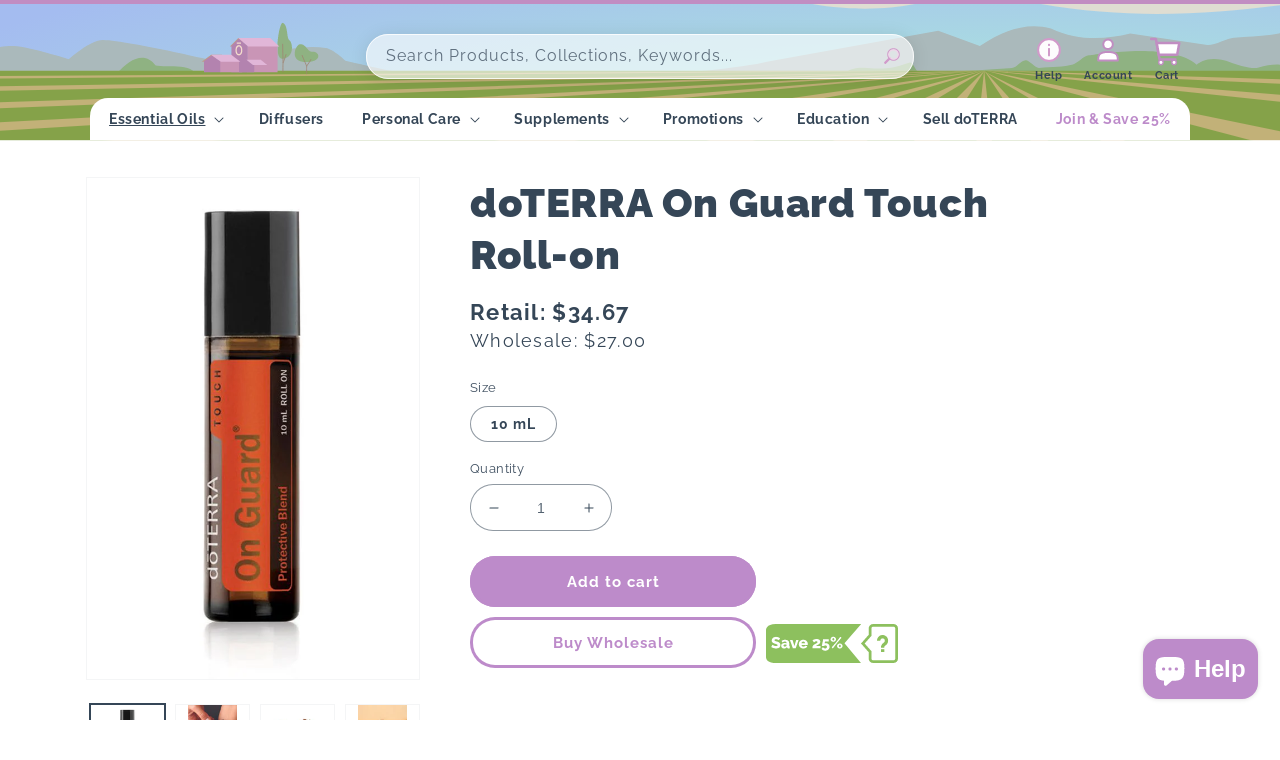

--- FILE ---
content_type: text/html; charset=utf-8
request_url: https://shop.home-essential-oils.com/collections/doterra-on-guard-products/products/doterra-on-guard-protective-blend-touch-roll-on
body_size: 45594
content:
<!doctype html>
<html class="no-js" lang="en">
  <head>
    <meta charset="utf-8">
    <meta http-equiv="X-UA-Compatible" content="IE=edge">
    <meta name="viewport" content="width=device-width,initial-scale=1">
    <meta name="theme-color" content="">
    <link rel="canonical" href="https://shop.home-essential-oils.com/products/doterra-on-guard-protective-blend-touch-roll-on">
    <link rel="preconnect" href="https://cdn.shopify.com" crossorigin>
    <script src="https://ajax.googleapis.com/ajax/libs/jquery/3.5.1/jquery.min.js"></script><link rel="icon" type="image/png" href="//shop.home-essential-oils.com/cdn/shop/files/Frame_100_1.svg?crop=center&height=32&v=1710983116&width=32"><link rel="preconnect" href="https://fonts.shopifycdn.com" crossorigin><title>
      doTERRA On Guard Protective Blend Touch Roll-on | dōTERRA
 &ndash; Home Essential Oils</title>

    
      <meta name="description" content="Enjoy the unique aroma and powerful benefits of doTERRA On Guard Protective Blend in a convenient roll-on application.">
    

    

<meta property="og:site_name" content="Home Essential Oils">
<meta property="og:url" content="https://shop.home-essential-oils.com/products/doterra-on-guard-protective-blend-touch-roll-on">
<meta property="og:title" content="doTERRA On Guard Protective Blend Touch Roll-on | dōTERRA">
<meta property="og:type" content="product">
<meta property="og:description" content="Enjoy the unique aroma and powerful benefits of doTERRA On Guard Protective Blend in a convenient roll-on application."><meta property="og:image" content="http://shop.home-essential-oils.com/cdn/shop/files/Copyofdoterra-2024-05-28T182647.332.jpg?v=1722975841">
  <meta property="og:image:secure_url" content="https://shop.home-essential-oils.com/cdn/shop/files/Copyofdoterra-2024-05-28T182647.332.jpg?v=1722975841">
  <meta property="og:image:width" content="600">
  <meta property="og:image:height" content="900"><meta property="og:price:amount" content="34.67">
  <meta property="og:price:currency" content="USD"><meta name="twitter:card" content="summary_large_image">
<meta name="twitter:title" content="doTERRA On Guard Protective Blend Touch Roll-on | dōTERRA">
<meta name="twitter:description" content="Enjoy the unique aroma and powerful benefits of doTERRA On Guard Protective Blend in a convenient roll-on application.">


    <script src="//shop.home-essential-oils.com/cdn/shop/t/26/assets/global.js?v=24850326154503943211721873556" defer="defer"></script>
    <script>window.performance && window.performance.mark && window.performance.mark('shopify.content_for_header.start');</script><meta name="google-site-verification" content="1Dowi8nbCwuVM8mqP072uQEXJI4uoKC_ZrEF4xW2Voo">
<meta name="facebook-domain-verification" content="cipn7ndl3gjkxbtg5pj8biqbtn4cl1">
<meta name="google-site-verification" content="OHjOrXlrfmp-mUP0ZrCsxCJdOJwiz9lGAsfrx4s2nI0">
<meta id="shopify-digital-wallet" name="shopify-digital-wallet" content="/22771892298/digital_wallets/dialog">
<meta name="shopify-checkout-api-token" content="e644b65f5e8132c93ad1d287d3a90db3">
<meta id="in-context-paypal-metadata" data-shop-id="22771892298" data-venmo-supported="false" data-environment="production" data-locale="en_US" data-paypal-v4="true" data-currency="USD">
<link rel="alternate" type="application/json+oembed" href="https://shop.home-essential-oils.com/products/doterra-on-guard-protective-blend-touch-roll-on.oembed">
<script async="async" src="/checkouts/internal/preloads.js?locale=en-US"></script>
<link rel="preconnect" href="https://shop.app" crossorigin="anonymous">
<script async="async" src="https://shop.app/checkouts/internal/preloads.js?locale=en-US&shop_id=22771892298" crossorigin="anonymous"></script>
<script id="apple-pay-shop-capabilities" type="application/json">{"shopId":22771892298,"countryCode":"US","currencyCode":"USD","merchantCapabilities":["supports3DS"],"merchantId":"gid:\/\/shopify\/Shop\/22771892298","merchantName":"Home Essential Oils","requiredBillingContactFields":["postalAddress","email","phone"],"requiredShippingContactFields":["postalAddress","email","phone"],"shippingType":"shipping","supportedNetworks":["visa","masterCard","amex","discover","elo","jcb"],"total":{"type":"pending","label":"Home Essential Oils","amount":"1.00"},"shopifyPaymentsEnabled":true,"supportsSubscriptions":true}</script>
<script id="shopify-features" type="application/json">{"accessToken":"e644b65f5e8132c93ad1d287d3a90db3","betas":["rich-media-storefront-analytics"],"domain":"shop.home-essential-oils.com","predictiveSearch":true,"shopId":22771892298,"locale":"en"}</script>
<script>var Shopify = Shopify || {};
Shopify.shop = "shop-doterra.myshopify.com";
Shopify.locale = "en";
Shopify.currency = {"active":"USD","rate":"1.0"};
Shopify.country = "US";
Shopify.theme = {"name":"Live || 25\/07\/2024","id":142800912597,"schema_name":"Dawn","schema_version":"5.0.0","theme_store_id":null,"role":"main"};
Shopify.theme.handle = "null";
Shopify.theme.style = {"id":null,"handle":null};
Shopify.cdnHost = "shop.home-essential-oils.com/cdn";
Shopify.routes = Shopify.routes || {};
Shopify.routes.root = "/";</script>
<script type="module">!function(o){(o.Shopify=o.Shopify||{}).modules=!0}(window);</script>
<script>!function(o){function n(){var o=[];function n(){o.push(Array.prototype.slice.apply(arguments))}return n.q=o,n}var t=o.Shopify=o.Shopify||{};t.loadFeatures=n(),t.autoloadFeatures=n()}(window);</script>
<script>
  window.ShopifyPay = window.ShopifyPay || {};
  window.ShopifyPay.apiHost = "shop.app\/pay";
  window.ShopifyPay.redirectState = null;
</script>
<script id="shop-js-analytics" type="application/json">{"pageType":"product"}</script>
<script defer="defer" async type="module" src="//shop.home-essential-oils.com/cdn/shopifycloud/shop-js/modules/v2/client.init-shop-cart-sync_D0dqhulL.en.esm.js"></script>
<script defer="defer" async type="module" src="//shop.home-essential-oils.com/cdn/shopifycloud/shop-js/modules/v2/chunk.common_CpVO7qML.esm.js"></script>
<script type="module">
  await import("//shop.home-essential-oils.com/cdn/shopifycloud/shop-js/modules/v2/client.init-shop-cart-sync_D0dqhulL.en.esm.js");
await import("//shop.home-essential-oils.com/cdn/shopifycloud/shop-js/modules/v2/chunk.common_CpVO7qML.esm.js");

  window.Shopify.SignInWithShop?.initShopCartSync?.({"fedCMEnabled":true,"windoidEnabled":true});

</script>
<script>
  window.Shopify = window.Shopify || {};
  if (!window.Shopify.featureAssets) window.Shopify.featureAssets = {};
  window.Shopify.featureAssets['shop-js'] = {"shop-cart-sync":["modules/v2/client.shop-cart-sync_D9bwt38V.en.esm.js","modules/v2/chunk.common_CpVO7qML.esm.js"],"init-fed-cm":["modules/v2/client.init-fed-cm_BJ8NPuHe.en.esm.js","modules/v2/chunk.common_CpVO7qML.esm.js"],"init-shop-email-lookup-coordinator":["modules/v2/client.init-shop-email-lookup-coordinator_pVrP2-kG.en.esm.js","modules/v2/chunk.common_CpVO7qML.esm.js"],"shop-cash-offers":["modules/v2/client.shop-cash-offers_CNh7FWN-.en.esm.js","modules/v2/chunk.common_CpVO7qML.esm.js","modules/v2/chunk.modal_DKF6x0Jh.esm.js"],"init-shop-cart-sync":["modules/v2/client.init-shop-cart-sync_D0dqhulL.en.esm.js","modules/v2/chunk.common_CpVO7qML.esm.js"],"init-windoid":["modules/v2/client.init-windoid_DaoAelzT.en.esm.js","modules/v2/chunk.common_CpVO7qML.esm.js"],"shop-toast-manager":["modules/v2/client.shop-toast-manager_1DND8Tac.en.esm.js","modules/v2/chunk.common_CpVO7qML.esm.js"],"pay-button":["modules/v2/client.pay-button_CFeQi1r6.en.esm.js","modules/v2/chunk.common_CpVO7qML.esm.js"],"shop-button":["modules/v2/client.shop-button_Ca94MDdQ.en.esm.js","modules/v2/chunk.common_CpVO7qML.esm.js"],"shop-login-button":["modules/v2/client.shop-login-button_DPYNfp1Z.en.esm.js","modules/v2/chunk.common_CpVO7qML.esm.js","modules/v2/chunk.modal_DKF6x0Jh.esm.js"],"avatar":["modules/v2/client.avatar_BTnouDA3.en.esm.js"],"shop-follow-button":["modules/v2/client.shop-follow-button_BMKh4nJE.en.esm.js","modules/v2/chunk.common_CpVO7qML.esm.js","modules/v2/chunk.modal_DKF6x0Jh.esm.js"],"init-customer-accounts-sign-up":["modules/v2/client.init-customer-accounts-sign-up_CJXi5kRN.en.esm.js","modules/v2/client.shop-login-button_DPYNfp1Z.en.esm.js","modules/v2/chunk.common_CpVO7qML.esm.js","modules/v2/chunk.modal_DKF6x0Jh.esm.js"],"init-shop-for-new-customer-accounts":["modules/v2/client.init-shop-for-new-customer-accounts_BoBxkgWu.en.esm.js","modules/v2/client.shop-login-button_DPYNfp1Z.en.esm.js","modules/v2/chunk.common_CpVO7qML.esm.js","modules/v2/chunk.modal_DKF6x0Jh.esm.js"],"init-customer-accounts":["modules/v2/client.init-customer-accounts_DCuDTzpR.en.esm.js","modules/v2/client.shop-login-button_DPYNfp1Z.en.esm.js","modules/v2/chunk.common_CpVO7qML.esm.js","modules/v2/chunk.modal_DKF6x0Jh.esm.js"],"checkout-modal":["modules/v2/client.checkout-modal_U_3e4VxF.en.esm.js","modules/v2/chunk.common_CpVO7qML.esm.js","modules/v2/chunk.modal_DKF6x0Jh.esm.js"],"lead-capture":["modules/v2/client.lead-capture_DEgn0Z8u.en.esm.js","modules/v2/chunk.common_CpVO7qML.esm.js","modules/v2/chunk.modal_DKF6x0Jh.esm.js"],"shop-login":["modules/v2/client.shop-login_CoM5QKZ_.en.esm.js","modules/v2/chunk.common_CpVO7qML.esm.js","modules/v2/chunk.modal_DKF6x0Jh.esm.js"],"payment-terms":["modules/v2/client.payment-terms_BmrqWn8r.en.esm.js","modules/v2/chunk.common_CpVO7qML.esm.js","modules/v2/chunk.modal_DKF6x0Jh.esm.js"]};
</script>
<script>(function() {
  var isLoaded = false;
  function asyncLoad() {
    if (isLoaded) return;
    isLoaded = true;
    var urls = ["\/\/cdn.shopify.com\/proxy\/fa28264f2cebd594f17d419a68afb75a7d680c9776c008b8bb9a3281ebf2ea39\/bingshoppingtool-t2app-prod.trafficmanager.net\/uet\/tracking_script?shop=shop-doterra.myshopify.com\u0026sp-cache-control=cHVibGljLCBtYXgtYWdlPTkwMA","https:\/\/cloudsearch-1f874.kxcdn.com\/shopify.js?srp=\/a\/search\u0026shop=shop-doterra.myshopify.com"];
    for (var i = 0; i < urls.length; i++) {
      var s = document.createElement('script');
      s.type = 'text/javascript';
      s.async = true;
      s.src = urls[i];
      var x = document.getElementsByTagName('script')[0];
      x.parentNode.insertBefore(s, x);
    }
  };
  if(window.attachEvent) {
    window.attachEvent('onload', asyncLoad);
  } else {
    window.addEventListener('load', asyncLoad, false);
  }
})();</script>
<script id="__st">var __st={"a":22771892298,"offset":-18000,"reqid":"a400a6cd-708c-40bd-a930-75c1f4956bfe-1763872435","pageurl":"shop.home-essential-oils.com\/collections\/doterra-on-guard-products\/products\/doterra-on-guard-protective-blend-touch-roll-on","u":"b2f1ff9dc0de","p":"product","rtyp":"product","rid":3680878264394};</script>
<script>window.ShopifyPaypalV4VisibilityTracking = true;</script>
<script id="captcha-bootstrap">!function(){'use strict';const t='contact',e='account',n='new_comment',o=[[t,t],['blogs',n],['comments',n],[t,'customer']],c=[[e,'customer_login'],[e,'guest_login'],[e,'recover_customer_password'],[e,'create_customer']],r=t=>t.map((([t,e])=>`form[action*='/${t}']:not([data-nocaptcha='true']) input[name='form_type'][value='${e}']`)).join(','),a=t=>()=>t?[...document.querySelectorAll(t)].map((t=>t.form)):[];function s(){const t=[...o],e=r(t);return a(e)}const i='password',u='form_key',d=['recaptcha-v3-token','g-recaptcha-response','h-captcha-response',i],f=()=>{try{return window.sessionStorage}catch{return}},m='__shopify_v',_=t=>t.elements[u];function p(t,e,n=!1){try{const o=window.sessionStorage,c=JSON.parse(o.getItem(e)),{data:r}=function(t){const{data:e,action:n}=t;return t[m]||n?{data:e,action:n}:{data:t,action:n}}(c);for(const[e,n]of Object.entries(r))t.elements[e]&&(t.elements[e].value=n);n&&o.removeItem(e)}catch(o){console.error('form repopulation failed',{error:o})}}const l='form_type',E='cptcha';function T(t){t.dataset[E]=!0}const w=window,h=w.document,L='Shopify',v='ce_forms',y='captcha';let A=!1;((t,e)=>{const n=(g='f06e6c50-85a8-45c8-87d0-21a2b65856fe',I='https://cdn.shopify.com/shopifycloud/storefront-forms-hcaptcha/ce_storefront_forms_captcha_hcaptcha.v1.5.2.iife.js',D={infoText:'Protected by hCaptcha',privacyText:'Privacy',termsText:'Terms'},(t,e,n)=>{const o=w[L][v],c=o.bindForm;if(c)return c(t,g,e,D).then(n);var r;o.q.push([[t,g,e,D],n]),r=I,A||(h.body.append(Object.assign(h.createElement('script'),{id:'captcha-provider',async:!0,src:r})),A=!0)});var g,I,D;w[L]=w[L]||{},w[L][v]=w[L][v]||{},w[L][v].q=[],w[L][y]=w[L][y]||{},w[L][y].protect=function(t,e){n(t,void 0,e),T(t)},Object.freeze(w[L][y]),function(t,e,n,w,h,L){const[v,y,A,g]=function(t,e,n){const i=e?o:[],u=t?c:[],d=[...i,...u],f=r(d),m=r(i),_=r(d.filter((([t,e])=>n.includes(e))));return[a(f),a(m),a(_),s()]}(w,h,L),I=t=>{const e=t.target;return e instanceof HTMLFormElement?e:e&&e.form},D=t=>v().includes(t);t.addEventListener('submit',(t=>{const e=I(t);if(!e)return;const n=D(e)&&!e.dataset.hcaptchaBound&&!e.dataset.recaptchaBound,o=_(e),c=g().includes(e)&&(!o||!o.value);(n||c)&&t.preventDefault(),c&&!n&&(function(t){try{if(!f())return;!function(t){const e=f();if(!e)return;const n=_(t);if(!n)return;const o=n.value;o&&e.removeItem(o)}(t);const e=Array.from(Array(32),(()=>Math.random().toString(36)[2])).join('');!function(t,e){_(t)||t.append(Object.assign(document.createElement('input'),{type:'hidden',name:u})),t.elements[u].value=e}(t,e),function(t,e){const n=f();if(!n)return;const o=[...t.querySelectorAll(`input[type='${i}']`)].map((({name:t})=>t)),c=[...d,...o],r={};for(const[a,s]of new FormData(t).entries())c.includes(a)||(r[a]=s);n.setItem(e,JSON.stringify({[m]:1,action:t.action,data:r}))}(t,e)}catch(e){console.error('failed to persist form',e)}}(e),e.submit())}));const S=(t,e)=>{t&&!t.dataset[E]&&(n(t,e.some((e=>e===t))),T(t))};for(const o of['focusin','change'])t.addEventListener(o,(t=>{const e=I(t);D(e)&&S(e,y())}));const B=e.get('form_key'),M=e.get(l),P=B&&M;t.addEventListener('DOMContentLoaded',(()=>{const t=y();if(P)for(const e of t)e.elements[l].value===M&&p(e,B);[...new Set([...A(),...v().filter((t=>'true'===t.dataset.shopifyCaptcha))])].forEach((e=>S(e,t)))}))}(h,new URLSearchParams(w.location.search),n,t,e,['guest_login'])})(!0,!0)}();</script>
<script integrity="sha256-52AcMU7V7pcBOXWImdc/TAGTFKeNjmkeM1Pvks/DTgc=" data-source-attribution="shopify.loadfeatures" defer="defer" src="//shop.home-essential-oils.com/cdn/shopifycloud/storefront/assets/storefront/load_feature-81c60534.js" crossorigin="anonymous"></script>
<script crossorigin="anonymous" defer="defer" src="//shop.home-essential-oils.com/cdn/shopifycloud/storefront/assets/shopify_pay/storefront-65b4c6d7.js?v=20250812"></script>
<script data-source-attribution="shopify.dynamic_checkout.dynamic.init">var Shopify=Shopify||{};Shopify.PaymentButton=Shopify.PaymentButton||{isStorefrontPortableWallets:!0,init:function(){window.Shopify.PaymentButton.init=function(){};var t=document.createElement("script");t.src="https://shop.home-essential-oils.com/cdn/shopifycloud/portable-wallets/latest/portable-wallets.en.js",t.type="module",document.head.appendChild(t)}};
</script>
<script data-source-attribution="shopify.dynamic_checkout.buyer_consent">
  function portableWalletsHideBuyerConsent(e){var t=document.getElementById("shopify-buyer-consent"),n=document.getElementById("shopify-subscription-policy-button");t&&n&&(t.classList.add("hidden"),t.setAttribute("aria-hidden","true"),n.removeEventListener("click",e))}function portableWalletsShowBuyerConsent(e){var t=document.getElementById("shopify-buyer-consent"),n=document.getElementById("shopify-subscription-policy-button");t&&n&&(t.classList.remove("hidden"),t.removeAttribute("aria-hidden"),n.addEventListener("click",e))}window.Shopify?.PaymentButton&&(window.Shopify.PaymentButton.hideBuyerConsent=portableWalletsHideBuyerConsent,window.Shopify.PaymentButton.showBuyerConsent=portableWalletsShowBuyerConsent);
</script>
<script data-source-attribution="shopify.dynamic_checkout.cart.bootstrap">document.addEventListener("DOMContentLoaded",(function(){function t(){return document.querySelector("shopify-accelerated-checkout-cart, shopify-accelerated-checkout")}if(t())Shopify.PaymentButton.init();else{new MutationObserver((function(e,n){t()&&(Shopify.PaymentButton.init(),n.disconnect())})).observe(document.body,{childList:!0,subtree:!0})}}));
</script>
<link id="shopify-accelerated-checkout-styles" rel="stylesheet" media="screen" href="https://shop.home-essential-oils.com/cdn/shopifycloud/portable-wallets/latest/accelerated-checkout-backwards-compat.css" crossorigin="anonymous">
<style id="shopify-accelerated-checkout-cart">
        #shopify-buyer-consent {
  margin-top: 1em;
  display: inline-block;
  width: 100%;
}

#shopify-buyer-consent.hidden {
  display: none;
}

#shopify-subscription-policy-button {
  background: none;
  border: none;
  padding: 0;
  text-decoration: underline;
  font-size: inherit;
  cursor: pointer;
}

#shopify-subscription-policy-button::before {
  box-shadow: none;
}

      </style>
<script id="sections-script" data-sections="product-recommendations,header,footer" defer="defer" src="//shop.home-essential-oils.com/cdn/shop/t/26/compiled_assets/scripts.js?14744"></script>
<script>window.performance && window.performance.mark && window.performance.mark('shopify.content_for_header.end');</script>


    <style data-shopify>
      @font-face {
  font-family: Raleway;
  font-weight: 400;
  font-style: normal;
  font-display: swap;
  src: url("//shop.home-essential-oils.com/cdn/fonts/raleway/raleway_n4.2c76ddd103ff0f30b1230f13e160330ff8b2c68a.woff2") format("woff2"),
       url("//shop.home-essential-oils.com/cdn/fonts/raleway/raleway_n4.c057757dddc39994ad5d9c9f58e7c2c2a72359a9.woff") format("woff");
}

      @font-face {
  font-family: Raleway;
  font-weight: 700;
  font-style: normal;
  font-display: swap;
  src: url("//shop.home-essential-oils.com/cdn/fonts/raleway/raleway_n7.740cf9e1e4566800071db82eeca3cca45f43ba63.woff2") format("woff2"),
       url("//shop.home-essential-oils.com/cdn/fonts/raleway/raleway_n7.84943791ecde186400af8db54cf3b5b5e5049a8f.woff") format("woff");
}

      @font-face {
  font-family: Raleway;
  font-weight: 400;
  font-style: italic;
  font-display: swap;
  src: url("//shop.home-essential-oils.com/cdn/fonts/raleway/raleway_i4.aaa73a72f55a5e60da3e9a082717e1ed8f22f0a2.woff2") format("woff2"),
       url("//shop.home-essential-oils.com/cdn/fonts/raleway/raleway_i4.650670cc243082f8988ecc5576b6d613cfd5a8ee.woff") format("woff");
}

      @font-face {
  font-family: Raleway;
  font-weight: 700;
  font-style: italic;
  font-display: swap;
  src: url("//shop.home-essential-oils.com/cdn/fonts/raleway/raleway_i7.6d68e3c55f3382a6b4f1173686f538d89ce56dbc.woff2") format("woff2"),
       url("//shop.home-essential-oils.com/cdn/fonts/raleway/raleway_i7.ed82a5a5951418ec5b6b0a5010cb65216574b2bd.woff") format("woff");
}

      @font-face {
  font-family: Raleway;
  font-weight: 900;
  font-style: normal;
  font-display: swap;
  src: url("//shop.home-essential-oils.com/cdn/fonts/raleway/raleway_n9.259346ec38ffc48d01e8e17ed4cc049b1f170535.woff2") format("woff2"),
       url("//shop.home-essential-oils.com/cdn/fonts/raleway/raleway_n9.99d512687b4137f65e71bdf1ce52a546b399ea1a.woff") format("woff");
}


      :root {
        --font-body-family: Raleway, sans-serif;
        --font-body-style: normal;
        --font-body-weight: 400;
        --font-body-weight-bold: 700;

        --font-heading-family: Raleway, sans-serif;
        --font-heading-style: normal;
        --font-heading-weight: 900;

        --font-body-scale: 1.0;
        --font-heading-scale: 1.0;

        --color-base-text: 53, 70, 87;
        --color-shadow: 53, 70, 87;
        --color-base-background-1: 255, 255, 255;
        --color-base-background-2: 243, 243, 243;
        --color-base-solid-button-labels: 255, 255, 255;
        --color-base-outline-button-labels: 189, 139, 202;
        --color-base-accent-1: 189, 139, 202;
        --color-base-accent-2: 182, 188, 30;
        --payment-terms-background-color: #ffffff;

        --gradient-base-background-1: #ffffff;
        --gradient-base-background-2: #f3f3f3;
        --gradient-base-accent-1: #bd8bca;
        --gradient-base-accent-2: #b6bc1e;

        --media-padding: px;
        --media-border-opacity: 0.05;
        --media-border-width: 1px;
        --media-radius: 0px;
        --media-shadow-opacity: 0.0;
        --media-shadow-horizontal-offset: 0px;
        --media-shadow-vertical-offset: 4px;
        --media-shadow-blur-radius: 5px;

        --page-width: 120rem;
        --page-width-margin: 0rem;

        --card-image-padding: 0.0rem;
        --card-corner-radius: 0.0rem;
        --card-text-alignment: left;
        --card-border-width: 0.0rem;
        --card-border-opacity: 0.1;
        --card-shadow-opacity: 0.0;
        --card-shadow-horizontal-offset: 0.0rem;
        --card-shadow-vertical-offset: 0.4rem;
        --card-shadow-blur-radius: 0.5rem;

        --badge-corner-radius: 0.0rem;

        --popup-border-width: 1px;
        --popup-border-opacity: 0.1;
        --popup-corner-radius: 0px;
        --popup-shadow-opacity: 0.0;
        --popup-shadow-horizontal-offset: 0px;
        --popup-shadow-vertical-offset: 4px;
        --popup-shadow-blur-radius: 5px;

        --drawer-border-width: 1px;
        --drawer-border-opacity: 0.1;
        --drawer-shadow-opacity: 0.0;
        --drawer-shadow-horizontal-offset: 0px;
        --drawer-shadow-vertical-offset: 4px;
        --drawer-shadow-blur-radius: 5px;

        --spacing-sections-desktop: 0px;
        --spacing-sections-mobile: 0px;

        --grid-desktop-vertical-spacing: 20px;
        --grid-desktop-horizontal-spacing: 8px;
        --grid-mobile-vertical-spacing: 10px;
        --grid-mobile-horizontal-spacing: 4px;

        --text-boxes-border-opacity: 0.1;
        --text-boxes-border-width: 0px;
        --text-boxes-radius: 0px;
        --text-boxes-shadow-opacity: 0.0;
        --text-boxes-shadow-horizontal-offset: 0px;
        --text-boxes-shadow-vertical-offset: 4px;
        --text-boxes-shadow-blur-radius: 5px;

        --buttons-radius: 40px;
        --buttons-radius-outset: 43px;
        --buttons-border-width: 3px;
        --buttons-border-opacity: 1.0;
        --buttons-shadow-opacity: 0.0;
        --buttons-shadow-horizontal-offset: 0px;
        --buttons-shadow-vertical-offset: 4px;
        --buttons-shadow-blur-radius: 5px;
        --buttons-border-offset: 0.3px;

        --inputs-radius: 24px;
        --inputs-border-width: 1px;
        --inputs-border-opacity: 0.55;
        --inputs-shadow-opacity: 0.0;
        --inputs-shadow-horizontal-offset: 0px;
        --inputs-margin-offset: 0px;
        --inputs-shadow-vertical-offset: 4px;
        --inputs-shadow-blur-radius: 5px;
        --inputs-radius-outset: 25px;

        --variant-pills-radius: 40px;
        --variant-pills-border-width: 1px;
        --variant-pills-border-opacity: 0.55;
        --variant-pills-shadow-opacity: 0.0;
        --variant-pills-shadow-horizontal-offset: 0px;
        --variant-pills-shadow-vertical-offset: 4px;
        --variant-pills-shadow-blur-radius: 5px;
      }

      *,
      *::before,
      *::after {
        box-sizing: inherit;
      }

      html {
        box-sizing: border-box;
        font-size: calc(var(--font-body-scale) * 62.5%);
        height: 100%;
      }

      body {
        display: grid;
        grid-template-rows: auto auto 1fr auto;
        grid-template-columns: 100%;
        min-height: 100%;
        margin: 0;
        font-size: 1.5rem;
        letter-spacing: 0.06rem;
        line-height: calc(1 + 0.8 / var(--font-body-scale));
        font-family: var(--font-body-family);
        font-style: var(--font-body-style);
        font-weight: var(--font-body-weight);
      }

      @media screen and (min-width: 750px) {
        body {
          font-size: 1.6rem;
        }
      }
    </style>

    <link href="//shop.home-essential-oils.com/cdn/shop/t/26/assets/base.css?v=153851414158601325931748182737" rel="stylesheet" type="text/css" media="all" />
<link rel="preload" as="font" href="//shop.home-essential-oils.com/cdn/fonts/raleway/raleway_n4.2c76ddd103ff0f30b1230f13e160330ff8b2c68a.woff2" type="font/woff2" crossorigin><link rel="preload" as="font" href="//shop.home-essential-oils.com/cdn/fonts/raleway/raleway_n9.259346ec38ffc48d01e8e17ed4cc049b1f170535.woff2" type="font/woff2" crossorigin><link rel="stylesheet" href="//shop.home-essential-oils.com/cdn/shop/t/26/assets/component-predictive-search.css?v=165644661289088488651721873558" media="print" onload="this.media='all'"><script>document.documentElement.className = document.documentElement.className.replace('no-js', 'js');
    if (Shopify.designMode) {
      document.documentElement.classList.add('shopify-design-mode');
    }
    </script>
  <!-- BEGIN app block: shopify://apps/judge-me-reviews/blocks/judgeme_core/61ccd3b1-a9f2-4160-9fe9-4fec8413e5d8 --><!-- Start of Judge.me Core -->




<link rel="dns-prefetch" href="https://cdnwidget.judge.me">
<link rel="dns-prefetch" href="https://cdn.judge.me">
<link rel="dns-prefetch" href="https://cdn1.judge.me">
<link rel="dns-prefetch" href="https://api.judge.me">

<script data-cfasync='false' class='jdgm-settings-script'>window.jdgmSettings={"pagination":5,"disable_web_reviews":false,"badge_no_review_text":"No reviews","badge_n_reviews_text":"{{ n }} review/reviews","hide_badge_preview_if_no_reviews":true,"badge_hide_text":false,"enforce_center_preview_badge":false,"widget_title":"Customer Reviews","widget_open_form_text":"Write a review","widget_close_form_text":"Cancel review","widget_refresh_page_text":"Refresh page","widget_summary_text":"Based on {{ number_of_reviews }} review/reviews","widget_no_review_text":"Be the first to write a review","widget_name_field_text":"Name","widget_verified_name_field_text":"Verified Name (public)","widget_name_placeholder_text":"Enter your name (public)","widget_required_field_error_text":"This field is required.","widget_email_field_text":"Email","widget_verified_email_field_text":"Verified Email (private, can not be edited)","widget_email_placeholder_text":"Enter your email (private)","widget_email_field_error_text":"Please enter a valid email address.","widget_rating_field_text":"Rating","widget_review_title_field_text":"Review Title","widget_review_title_placeholder_text":"Give your review a title","widget_review_body_field_text":"Review","widget_review_body_placeholder_text":"Write your comments here","widget_pictures_field_text":"Picture/Video (optional)","widget_submit_review_text":"Submit Review","widget_submit_verified_review_text":"Submit Verified Review","widget_submit_success_msg_with_auto_publish":"Thank you! Please refresh the page in a few moments to see your review. You can remove or edit your review by logging into \u003ca href='https://judge.me/login' target='_blank' rel='nofollow noopener'\u003eJudge.me\u003c/a\u003e","widget_submit_success_msg_no_auto_publish":"Thank you! Your review will be published as soon as it is approved by the shop admin. You can remove or edit your review by logging into \u003ca href='https://judge.me/login' target='_blank' rel='nofollow noopener'\u003eJudge.me\u003c/a\u003e","widget_show_default_reviews_out_of_total_text":"Showing {{ n_reviews_shown }} out of {{ n_reviews }} reviews.","widget_show_all_link_text":"Show all","widget_show_less_link_text":"Show less","widget_author_said_text":"{{ reviewer_name }} said:","widget_days_text":"{{ n }} days ago","widget_weeks_text":"{{ n }} week/weeks ago","widget_months_text":"{{ n }} month/months ago","widget_years_text":"{{ n }} year/years ago","widget_yesterday_text":"Yesterday","widget_today_text":"Today","widget_replied_text":"\u003e\u003e {{ shop_name }} replied:","widget_read_more_text":"Read more","widget_rating_filter_see_all_text":"See all reviews","widget_sorting_most_recent_text":"Most Recent","widget_sorting_highest_rating_text":"Highest Rating","widget_sorting_lowest_rating_text":"Lowest Rating","widget_sorting_with_pictures_text":"Only Pictures","widget_sorting_most_helpful_text":"Most Helpful","widget_open_question_form_text":"Ask a question","widget_reviews_subtab_text":"Reviews","widget_questions_subtab_text":"Questions","widget_question_label_text":"Question","widget_answer_label_text":"Answer","widget_question_placeholder_text":"Write your question here","widget_submit_question_text":"Submit Question","widget_question_submit_success_text":"Thank you for your question! We will notify you once it gets answered.","verified_badge_text":"Verified","verified_badge_placement":"left-of-reviewer-name","widget_review_max_height":3,"widget_hide_border":true,"widget_social_share":true,"widget_thumb":true,"widget_review_location_show":false,"widget_location_format":"country_iso_code","all_reviews_include_out_of_store_products":true,"all_reviews_out_of_store_text":"(out of store)","all_reviews_product_name_prefix_text":"about","enable_review_pictures":true,"enable_question_anwser":true,"widget_theme":"leex","widget_product_reviews_subtab_text":"Product Reviews","widget_shop_reviews_subtab_text":"Shop Reviews","widget_write_a_store_review_text":"Write a Store Review","widget_other_languages_heading":"Reviews in Other Languages","widget_sorting_pictures_first_text":"Pictures First","floating_tab_button_name":"★ Reviews","floating_tab_title":"Let customers speak for us","floating_tab_url":"","floating_tab_url_enabled":false,"all_reviews_text_badge_text":"Customers rate us {{ shop.metafields.judgeme.all_reviews_rating | round: 1 }}/5 based on {{ shop.metafields.judgeme.all_reviews_count }} reviews.","all_reviews_text_badge_text_branded_style":"{{ shop.metafields.judgeme.all_reviews_rating | round: 1 }} out of 5 stars based on {{ shop.metafields.judgeme.all_reviews_count }} reviews","all_reviews_text_badge_url":"","featured_carousel_title":"Let customers speak for us","featured_carousel_count_text":"from {{ n }} reviews","featured_carousel_url":"","verified_count_badge_url":"","widget_show_histogram":false,"picture_reminder_submit_button":"Upload Pictures","enable_review_videos":true,"mute_video_by_default":true,"widget_sorting_videos_first_text":"Videos First","widget_review_pending_text":"Pending","social_share_options_order":"Facebook,Twitter,Pinterest","remove_microdata_snippet":true,"preview_badge_show_question_text":true,"preview_badge_no_question_text":"No questions","preview_badge_n_question_text":"{{ number_of_questions }} question/questions","qa_badge_show_icon":true,"remove_judgeme_branding":true,"widget_search_bar_placeholder":"Search reviews","widget_sorting_verified_only_text":"Verified only","featured_carousel_verified_badge_enable":true,"featured_carousel_more_reviews_button_text":"Read more reviews","featured_carousel_view_product_button_text":"View product","all_reviews_page_load_more_text":"Load More Reviews","widget_advanced_speed_features":5,"widget_public_name_text":"displayed publicly like","default_reviewer_name_has_non_latin":true,"widget_reviewer_anonymous":"Anonymous","medals_widget_title":"Judge.me Review Medals","widget_invalid_yt_video_url_error_text":"Not a YouTube video URL","widget_max_length_field_error_text":"Please enter no more than {0} characters.","widget_verified_by_shop_text":"Verified by Shop","widget_show_photo_gallery":true,"widget_load_with_code_splitting":true,"widget_ugc_title":"Made by us, Shared by you","widget_ugc_subtitle":"Tag us to see your picture featured in our page","widget_ugc_arrows_color":"#ffffff","widget_ugc_primary_button_text":"Buy Now","widget_ugc_secondary_button_text":"Load More","widget_ugc_reviews_button_text":"View Reviews","widget_primary_color":"#c18dc2","widget_enable_secondary_color":true,"widget_summary_average_rating_text":"{{ average_rating }} out of 5","widget_media_grid_title":"Customer photos \u0026 videos","widget_media_grid_see_more_text":"See more","widget_round_style":true,"widget_show_product_medals":false,"widget_verified_by_judgeme_text":"Verified by Judge.me","widget_verified_by_judgeme_text_in_store_medals":"Verified by Judge.me","widget_media_field_exceed_quantity_message":"Sorry, we can only accept {{ max_media }} for one review.","widget_media_field_exceed_limit_message":"{{ file_name }} is too large, please select a {{ media_type }} less than {{ size_limit }}MB.","widget_review_submitted_text":"Review Submitted!","widget_question_submitted_text":"Question Submitted!","widget_close_form_text_question":"Cancel","widget_write_your_answer_here_text":"Write your answer here","widget_enabled_branded_link":true,"widget_show_collected_by_judgeme":false,"widget_collected_by_judgeme_text":"collected by Judge.me","widget_load_more_text":"Load More","widget_full_review_text":"Full Review","widget_read_more_reviews_text":"Read More Reviews","widget_read_questions_text":"Read Questions","widget_questions_and_answers_text":"Questions \u0026 Answers","widget_verified_by_text":"Verified by","widget_number_of_reviews_text":"{{ number_of_reviews }} reviews","widget_back_button_text":"Back","widget_next_button_text":"Next","widget_custom_forms_filter_button":"Filters","custom_forms_style":"vertical","how_reviews_are_collected":"How reviews are collected?","widget_gdpr_statement":"How we use your data: We’ll only contact you about the review you left, and only if necessary. By submitting your review, you agree to Judge.me’s \u003ca href='https://judge.me/terms' target='_blank' rel='nofollow noopener'\u003eterms\u003c/a\u003e, \u003ca href='https://judge.me/privacy' target='_blank' rel='nofollow noopener'\u003eprivacy\u003c/a\u003e and \u003ca href='https://judge.me/content-policy' target='_blank' rel='nofollow noopener'\u003econtent\u003c/a\u003e policies.","review_snippet_widget_round_border_style":true,"review_snippet_widget_card_color":"#FFFFFF","review_snippet_widget_slider_arrows_background_color":"#FFFFFF","review_snippet_widget_slider_arrows_color":"#000000","review_snippet_widget_star_color":"#339999","preview_badge_product_page_install_preference":true,"review_widget_best_location":true,"platform":"shopify","branding_url":"https://app.judge.me/reviews/stores/homeessentialoils.com","branding_text":"Powered by Judge.me","locale":"en","reply_name":"Home Essential Oils","widget_version":"3.0","footer":true,"autopublish":true,"review_dates":false,"enable_custom_form":false,"shop_use_review_site":true,"enable_multi_locales_translations":true,"can_be_branded":true,"reply_name_text":"HomeEssentialOils.com"};</script> <style class='jdgm-settings-style'>.jdgm-xx{left:0}:root{--jdgm-primary-color: #c18dc2;--jdgm-secondary-color: #edf5f5;--jdgm-star-color: #c18dc2;--jdgm-write-review-text-color: white;--jdgm-write-review-bg-color: #c18dc2;--jdgm-paginate-color: #c18dc2;--jdgm-border-radius: 10;--jdgm-reviewer-name-color: #c18dc2}.jdgm-histogram__bar-content{background-color:#c18dc2}.jdgm-rev[data-verified-buyer=true] .jdgm-rev__icon.jdgm-rev__icon:after,.jdgm-rev__buyer-badge.jdgm-rev__buyer-badge{color:white;background-color:#c18dc2}.jdgm-review-widget--small .jdgm-gallery.jdgm-gallery .jdgm-gallery__thumbnail-link:nth-child(8) .jdgm-gallery__thumbnail-wrapper.jdgm-gallery__thumbnail-wrapper:before{content:"See more"}@media only screen and (min-width: 768px){.jdgm-gallery.jdgm-gallery .jdgm-gallery__thumbnail-link:nth-child(8) .jdgm-gallery__thumbnail-wrapper.jdgm-gallery__thumbnail-wrapper:before{content:"See more"}}.jdgm-rev__thumb-btn{color:#c18dc2}.jdgm-rev__thumb-btn:hover{opacity:0.8}.jdgm-rev__thumb-btn:not([disabled]):hover,.jdgm-rev__thumb-btn:hover,.jdgm-rev__thumb-btn:active,.jdgm-rev__thumb-btn:visited{color:#c18dc2}.jdgm-prev-badge[data-average-rating='0.00']{display:none !important}.jdgm-rev .jdgm-rev__timestamp,.jdgm-quest .jdgm-rev__timestamp,.jdgm-carousel-item__timestamp{display:none !important}.jdgm-widget.jdgm-all-reviews-widget,.jdgm-widget .jdgm-rev-widg{border:none;padding:0}.jdgm-author-all-initials{display:none !important}.jdgm-author-last-initial{display:none !important}.jdgm-rev-widg__title{visibility:hidden}.jdgm-rev-widg__summary-text{visibility:hidden}.jdgm-prev-badge__text{visibility:hidden}.jdgm-rev__prod-link-prefix:before{content:'about'}.jdgm-rev__out-of-store-text:before{content:'(out of store)'}@media only screen and (min-width: 768px){.jdgm-rev__pics .jdgm-rev_all-rev-page-picture-separator,.jdgm-rev__pics .jdgm-rev__product-picture{display:none}}@media only screen and (max-width: 768px){.jdgm-rev__pics .jdgm-rev_all-rev-page-picture-separator,.jdgm-rev__pics .jdgm-rev__product-picture{display:none}}.jdgm-preview-badge[data-template="collection"]{display:none !important}.jdgm-preview-badge[data-template="index"]{display:none !important}.jdgm-verified-count-badget[data-from-snippet="true"]{display:none !important}.jdgm-carousel-wrapper[data-from-snippet="true"]{display:none !important}.jdgm-all-reviews-text[data-from-snippet="true"]{display:none !important}.jdgm-medals-section[data-from-snippet="true"]{display:none !important}.jdgm-ugc-media-wrapper[data-from-snippet="true"]{display:none !important}.jdgm-histogram{display:none !important}.jdgm-widget .jdgm-sort-dropdown-wrapper{margin-top:12px}.jdgm-review-snippet-widget .jdgm-rev-snippet-widget__cards-container .jdgm-rev-snippet-card{border-radius:8px;background:#fff}.jdgm-review-snippet-widget .jdgm-rev-snippet-widget__cards-container .jdgm-rev-snippet-card__rev-rating .jdgm-star{color:#399}.jdgm-review-snippet-widget .jdgm-rev-snippet-widget__prev-btn,.jdgm-review-snippet-widget .jdgm-rev-snippet-widget__next-btn{border-radius:50%;background:#fff}.jdgm-review-snippet-widget .jdgm-rev-snippet-widget__prev-btn>svg,.jdgm-review-snippet-widget .jdgm-rev-snippet-widget__next-btn>svg{fill:#000}.jdgm-full-rev-modal.rev-snippet-widget .jm-mfp-container .jm-mfp-content,.jdgm-full-rev-modal.rev-snippet-widget .jm-mfp-container .jdgm-full-rev__icon,.jdgm-full-rev-modal.rev-snippet-widget .jm-mfp-container .jdgm-full-rev__pic-img,.jdgm-full-rev-modal.rev-snippet-widget .jm-mfp-container .jdgm-full-rev__reply{border-radius:8px}.jdgm-full-rev-modal.rev-snippet-widget .jm-mfp-container .jdgm-full-rev[data-verified-buyer="true"] .jdgm-full-rev__icon::after{border-radius:8px}.jdgm-full-rev-modal.rev-snippet-widget .jm-mfp-container .jdgm-full-rev .jdgm-rev__buyer-badge{border-radius:calc( 8px / 2 )}.jdgm-full-rev-modal.rev-snippet-widget .jm-mfp-container .jdgm-full-rev .jdgm-full-rev__replier::before{content:'Home Essential Oils'}.jdgm-full-rev-modal.rev-snippet-widget .jm-mfp-container .jdgm-full-rev .jdgm-full-rev__product-button{border-radius:calc( 8px * 6 )}
</style> <style class='jdgm-settings-style'></style> <script data-cfasync="false" type="text/javascript" async src="https://cdn.judge.me/shopify_v2/leex.js" id="judgeme_widget_leex_js"></script>
<link id="judgeme_widget_leex_css" rel="stylesheet" type="text/css" media="nope!" onload="this.media='all'" href="https://cdn.judge.me/widget_v3/theme/leex.css">

  
  
  
  <style class='jdgm-miracle-styles'>
  @-webkit-keyframes jdgm-spin{0%{-webkit-transform:rotate(0deg);-ms-transform:rotate(0deg);transform:rotate(0deg)}100%{-webkit-transform:rotate(359deg);-ms-transform:rotate(359deg);transform:rotate(359deg)}}@keyframes jdgm-spin{0%{-webkit-transform:rotate(0deg);-ms-transform:rotate(0deg);transform:rotate(0deg)}100%{-webkit-transform:rotate(359deg);-ms-transform:rotate(359deg);transform:rotate(359deg)}}@font-face{font-family:'JudgemeStar';src:url("[data-uri]") format("woff");font-weight:normal;font-style:normal}.jdgm-star{font-family:'JudgemeStar';display:inline !important;text-decoration:none !important;padding:0 4px 0 0 !important;margin:0 !important;font-weight:bold;opacity:1;-webkit-font-smoothing:antialiased;-moz-osx-font-smoothing:grayscale}.jdgm-star:hover{opacity:1}.jdgm-star:last-of-type{padding:0 !important}.jdgm-star.jdgm--on:before{content:"\e000"}.jdgm-star.jdgm--off:before{content:"\e001"}.jdgm-star.jdgm--half:before{content:"\e002"}.jdgm-widget *{margin:0;line-height:1.4;-webkit-box-sizing:border-box;-moz-box-sizing:border-box;box-sizing:border-box;-webkit-overflow-scrolling:touch}.jdgm-hidden{display:none !important;visibility:hidden !important}.jdgm-temp-hidden{display:none}.jdgm-spinner{width:40px;height:40px;margin:auto;border-radius:50%;border-top:2px solid #eee;border-right:2px solid #eee;border-bottom:2px solid #eee;border-left:2px solid #ccc;-webkit-animation:jdgm-spin 0.8s infinite linear;animation:jdgm-spin 0.8s infinite linear}.jdgm-prev-badge{display:block !important}

</style>


  
  
   


<script data-cfasync='false' class='jdgm-script'>
!function(e){window.jdgm=window.jdgm||{},jdgm.CDN_HOST="https://cdnwidget.judge.me/",jdgm.API_HOST="https://api.judge.me/",jdgm.CDN_BASE_URL="https://cdn.shopify.com/extensions/019aa746-a0e8-7052-b09b-ca194bc11f29/judgeme-extensions-231/assets/",
jdgm.docReady=function(d){(e.attachEvent?"complete"===e.readyState:"loading"!==e.readyState)?
setTimeout(d,0):e.addEventListener("DOMContentLoaded",d)},jdgm.loadCSS=function(d,t,o,a){
!o&&jdgm.loadCSS.requestedUrls.indexOf(d)>=0||(jdgm.loadCSS.requestedUrls.push(d),
(a=e.createElement("link")).rel="stylesheet",a.class="jdgm-stylesheet",a.media="nope!",
a.href=d,a.onload=function(){this.media="all",t&&setTimeout(t)},e.body.appendChild(a))},
jdgm.loadCSS.requestedUrls=[],jdgm.loadJS=function(e,d){var t=new XMLHttpRequest;
t.onreadystatechange=function(){4===t.readyState&&(Function(t.response)(),d&&d(t.response))},
t.open("GET",e),t.send()},jdgm.docReady((function(){(window.jdgmLoadCSS||e.querySelectorAll(
".jdgm-widget, .jdgm-all-reviews-page").length>0)&&(jdgmSettings.widget_load_with_code_splitting?
parseFloat(jdgmSettings.widget_version)>=3?jdgm.loadCSS(jdgm.CDN_HOST+"widget_v3/base.css"):
jdgm.loadCSS(jdgm.CDN_HOST+"widget/base.css"):jdgm.loadCSS(jdgm.CDN_HOST+"shopify_v2.css"),
jdgm.loadJS(jdgm.CDN_HOST+"loader.js"))}))}(document);
</script>
<noscript><link rel="stylesheet" type="text/css" media="all" href="https://cdnwidget.judge.me/shopify_v2.css"></noscript>

<!-- BEGIN app snippet: theme_fix_tags --><script>
  (function() {
    var jdgmThemeFixes = {"140356845781":{"html":"","css":".jdgm-medals-wrapper{\n  display: none !important;\n}","js":""}};
    if (!jdgmThemeFixes) return;
    var thisThemeFix = jdgmThemeFixes[Shopify.theme.id];
    if (!thisThemeFix) return;

    if (thisThemeFix.html) {
      document.addEventListener("DOMContentLoaded", function() {
        var htmlDiv = document.createElement('div');
        htmlDiv.classList.add('jdgm-theme-fix-html');
        htmlDiv.innerHTML = thisThemeFix.html;
        document.body.append(htmlDiv);
      });
    };

    if (thisThemeFix.css) {
      var styleTag = document.createElement('style');
      styleTag.classList.add('jdgm-theme-fix-style');
      styleTag.innerHTML = thisThemeFix.css;
      document.head.append(styleTag);
    };

    if (thisThemeFix.js) {
      var scriptTag = document.createElement('script');
      scriptTag.classList.add('jdgm-theme-fix-script');
      scriptTag.innerHTML = thisThemeFix.js;
      document.head.append(scriptTag);
    };
  })();
</script>
<!-- END app snippet -->
<!-- End of Judge.me Core -->



<!-- END app block --><!-- BEGIN app block: shopify://apps/elevar-conversion-tracking/blocks/dataLayerEmbed/bc30ab68-b15c-4311-811f-8ef485877ad6 -->



<script type="module" dynamic>
  const configUrl = "/a/elevar/static/configs/0d6dfb5f8394d9ea72738c27ad30199fc5c063d5/config.js";
  const config = (await import(configUrl)).default;
  const scriptUrl = config.script_src_app_theme_embed;

  if (scriptUrl) {
    const { handler } = await import(scriptUrl);

    await handler(
      config,
      {
        cartData: {
  marketId: "53051605",
  attributes:{},
  cartTotal: "0.0",
  currencyCode:"USD",
  items: []
}
,
        user: {cartTotal: "0.0",
    currencyCode:"USD",customer: {},
}
,
        isOnCartPage:false,
        collectionView:null,
        searchResultsView:null,
        productView:{
    attributes:{},
    currencyCode:"USD",defaultVariant: {id: "28617319612490",name:"doTERRA On Guard Touch Roll-on",
        brand:"Home Essential Oils",
        category:"Essential Oil",
        variant:"10 mL",
        price: "34.67",
        productId: "3680878264394",
        variantId: "28617319612490",
        compareAtPrice: "0.0",image:"\/\/shop.home-essential-oils.com\/cdn\/shop\/files\/Copyofdoterra-2024-05-28T182647.332.jpg?v=1722975841",url:"\/products\/doterra-on-guard-protective-blend-touch-roll-on?variant=28617319612490"},items: [{id: "28617319612490",name:"doTERRA On Guard Touch Roll-on",
          brand:"Home Essential Oils",
          category:"Essential Oil",
          variant:"10 mL",
          price: "34.67",
          productId: "3680878264394",
          variantId: "28617319612490",
          compareAtPrice: "0.0",image:"\/\/shop.home-essential-oils.com\/cdn\/shop\/files\/Copyofdoterra-2024-05-28T182647.332.jpg?v=1722975841",url:"\/products\/doterra-on-guard-protective-blend-touch-roll-on?variant=28617319612490"},]
  },
        checkoutComplete: null
      }
    );
  }
</script>


<!-- END app block --><script src="https://cdn.shopify.com/extensions/019aa746-a0e8-7052-b09b-ca194bc11f29/judgeme-extensions-231/assets/loader.js" type="text/javascript" defer="defer"></script>
<script src="https://cdn.shopify.com/extensions/7bc9bb47-adfa-4267-963e-cadee5096caf/inbox-1252/assets/inbox-chat-loader.js" type="text/javascript" defer="defer"></script>
<link href="https://monorail-edge.shopifysvc.com" rel="dns-prefetch">
<script>(function(){if ("sendBeacon" in navigator && "performance" in window) {try {var session_token_from_headers = performance.getEntriesByType('navigation')[0].serverTiming.find(x => x.name == '_s').description;} catch {var session_token_from_headers = undefined;}var session_cookie_matches = document.cookie.match(/_shopify_s=([^;]*)/);var session_token_from_cookie = session_cookie_matches && session_cookie_matches.length === 2 ? session_cookie_matches[1] : "";var session_token = session_token_from_headers || session_token_from_cookie || "";function handle_abandonment_event(e) {var entries = performance.getEntries().filter(function(entry) {return /monorail-edge.shopifysvc.com/.test(entry.name);});if (!window.abandonment_tracked && entries.length === 0) {window.abandonment_tracked = true;var currentMs = Date.now();var navigation_start = performance.timing.navigationStart;var payload = {shop_id: 22771892298,url: window.location.href,navigation_start,duration: currentMs - navigation_start,session_token,page_type: "product"};window.navigator.sendBeacon("https://monorail-edge.shopifysvc.com/v1/produce", JSON.stringify({schema_id: "online_store_buyer_site_abandonment/1.1",payload: payload,metadata: {event_created_at_ms: currentMs,event_sent_at_ms: currentMs}}));}}window.addEventListener('pagehide', handle_abandonment_event);}}());</script>
<script id="web-pixels-manager-setup">(function e(e,d,r,n,o){if(void 0===o&&(o={}),!Boolean(null===(a=null===(i=window.Shopify)||void 0===i?void 0:i.analytics)||void 0===a?void 0:a.replayQueue)){var i,a;window.Shopify=window.Shopify||{};var t=window.Shopify;t.analytics=t.analytics||{};var s=t.analytics;s.replayQueue=[],s.publish=function(e,d,r){return s.replayQueue.push([e,d,r]),!0};try{self.performance.mark("wpm:start")}catch(e){}var l=function(){var e={modern:/Edge?\/(1{2}[4-9]|1[2-9]\d|[2-9]\d{2}|\d{4,})\.\d+(\.\d+|)|Firefox\/(1{2}[4-9]|1[2-9]\d|[2-9]\d{2}|\d{4,})\.\d+(\.\d+|)|Chrom(ium|e)\/(9{2}|\d{3,})\.\d+(\.\d+|)|(Maci|X1{2}).+ Version\/(15\.\d+|(1[6-9]|[2-9]\d|\d{3,})\.\d+)([,.]\d+|)( \(\w+\)|)( Mobile\/\w+|) Safari\/|Chrome.+OPR\/(9{2}|\d{3,})\.\d+\.\d+|(CPU[ +]OS|iPhone[ +]OS|CPU[ +]iPhone|CPU IPhone OS|CPU iPad OS)[ +]+(15[._]\d+|(1[6-9]|[2-9]\d|\d{3,})[._]\d+)([._]\d+|)|Android:?[ /-](13[3-9]|1[4-9]\d|[2-9]\d{2}|\d{4,})(\.\d+|)(\.\d+|)|Android.+Firefox\/(13[5-9]|1[4-9]\d|[2-9]\d{2}|\d{4,})\.\d+(\.\d+|)|Android.+Chrom(ium|e)\/(13[3-9]|1[4-9]\d|[2-9]\d{2}|\d{4,})\.\d+(\.\d+|)|SamsungBrowser\/([2-9]\d|\d{3,})\.\d+/,legacy:/Edge?\/(1[6-9]|[2-9]\d|\d{3,})\.\d+(\.\d+|)|Firefox\/(5[4-9]|[6-9]\d|\d{3,})\.\d+(\.\d+|)|Chrom(ium|e)\/(5[1-9]|[6-9]\d|\d{3,})\.\d+(\.\d+|)([\d.]+$|.*Safari\/(?![\d.]+ Edge\/[\d.]+$))|(Maci|X1{2}).+ Version\/(10\.\d+|(1[1-9]|[2-9]\d|\d{3,})\.\d+)([,.]\d+|)( \(\w+\)|)( Mobile\/\w+|) Safari\/|Chrome.+OPR\/(3[89]|[4-9]\d|\d{3,})\.\d+\.\d+|(CPU[ +]OS|iPhone[ +]OS|CPU[ +]iPhone|CPU IPhone OS|CPU iPad OS)[ +]+(10[._]\d+|(1[1-9]|[2-9]\d|\d{3,})[._]\d+)([._]\d+|)|Android:?[ /-](13[3-9]|1[4-9]\d|[2-9]\d{2}|\d{4,})(\.\d+|)(\.\d+|)|Mobile Safari.+OPR\/([89]\d|\d{3,})\.\d+\.\d+|Android.+Firefox\/(13[5-9]|1[4-9]\d|[2-9]\d{2}|\d{4,})\.\d+(\.\d+|)|Android.+Chrom(ium|e)\/(13[3-9]|1[4-9]\d|[2-9]\d{2}|\d{4,})\.\d+(\.\d+|)|Android.+(UC? ?Browser|UCWEB|U3)[ /]?(15\.([5-9]|\d{2,})|(1[6-9]|[2-9]\d|\d{3,})\.\d+)\.\d+|SamsungBrowser\/(5\.\d+|([6-9]|\d{2,})\.\d+)|Android.+MQ{2}Browser\/(14(\.(9|\d{2,})|)|(1[5-9]|[2-9]\d|\d{3,})(\.\d+|))(\.\d+|)|K[Aa][Ii]OS\/(3\.\d+|([4-9]|\d{2,})\.\d+)(\.\d+|)/},d=e.modern,r=e.legacy,n=navigator.userAgent;return n.match(d)?"modern":n.match(r)?"legacy":"unknown"}(),u="modern"===l?"modern":"legacy",c=(null!=n?n:{modern:"",legacy:""})[u],f=function(e){return[e.baseUrl,"/wpm","/b",e.hashVersion,"modern"===e.buildTarget?"m":"l",".js"].join("")}({baseUrl:d,hashVersion:r,buildTarget:u}),m=function(e){var d=e.version,r=e.bundleTarget,n=e.surface,o=e.pageUrl,i=e.monorailEndpoint;return{emit:function(e){var a=e.status,t=e.errorMsg,s=(new Date).getTime(),l=JSON.stringify({metadata:{event_sent_at_ms:s},events:[{schema_id:"web_pixels_manager_load/3.1",payload:{version:d,bundle_target:r,page_url:o,status:a,surface:n,error_msg:t},metadata:{event_created_at_ms:s}}]});if(!i)return console&&console.warn&&console.warn("[Web Pixels Manager] No Monorail endpoint provided, skipping logging."),!1;try{return self.navigator.sendBeacon.bind(self.navigator)(i,l)}catch(e){}var u=new XMLHttpRequest;try{return u.open("POST",i,!0),u.setRequestHeader("Content-Type","text/plain"),u.send(l),!0}catch(e){return console&&console.warn&&console.warn("[Web Pixels Manager] Got an unhandled error while logging to Monorail."),!1}}}}({version:r,bundleTarget:l,surface:e.surface,pageUrl:self.location.href,monorailEndpoint:e.monorailEndpoint});try{o.browserTarget=l,function(e){var d=e.src,r=e.async,n=void 0===r||r,o=e.onload,i=e.onerror,a=e.sri,t=e.scriptDataAttributes,s=void 0===t?{}:t,l=document.createElement("script"),u=document.querySelector("head"),c=document.querySelector("body");if(l.async=n,l.src=d,a&&(l.integrity=a,l.crossOrigin="anonymous"),s)for(var f in s)if(Object.prototype.hasOwnProperty.call(s,f))try{l.dataset[f]=s[f]}catch(e){}if(o&&l.addEventListener("load",o),i&&l.addEventListener("error",i),u)u.appendChild(l);else{if(!c)throw new Error("Did not find a head or body element to append the script");c.appendChild(l)}}({src:f,async:!0,onload:function(){if(!function(){var e,d;return Boolean(null===(d=null===(e=window.Shopify)||void 0===e?void 0:e.analytics)||void 0===d?void 0:d.initialized)}()){var d=window.webPixelsManager.init(e)||void 0;if(d){var r=window.Shopify.analytics;r.replayQueue.forEach((function(e){var r=e[0],n=e[1],o=e[2];d.publishCustomEvent(r,n,o)})),r.replayQueue=[],r.publish=d.publishCustomEvent,r.visitor=d.visitor,r.initialized=!0}}},onerror:function(){return m.emit({status:"failed",errorMsg:"".concat(f," has failed to load")})},sri:function(e){var d=/^sha384-[A-Za-z0-9+/=]+$/;return"string"==typeof e&&d.test(e)}(c)?c:"",scriptDataAttributes:o}),m.emit({status:"loading"})}catch(e){m.emit({status:"failed",errorMsg:(null==e?void 0:e.message)||"Unknown error"})}}})({shopId: 22771892298,storefrontBaseUrl: "https://shop.home-essential-oils.com",extensionsBaseUrl: "https://extensions.shopifycdn.com/cdn/shopifycloud/web-pixels-manager",monorailEndpoint: "https://monorail-edge.shopifysvc.com/unstable/produce_batch",surface: "storefront-renderer",enabledBetaFlags: ["2dca8a86"],webPixelsConfigList: [{"id":"949813461","configuration":"{\"webPixelName\":\"Judge.me\"}","eventPayloadVersion":"v1","runtimeContext":"STRICT","scriptVersion":"34ad157958823915625854214640f0bf","type":"APP","apiClientId":683015,"privacyPurposes":["ANALYTICS"],"dataSharingAdjustments":{"protectedCustomerApprovalScopes":["read_customer_email","read_customer_name","read_customer_personal_data","read_customer_phone"]}},{"id":"517472469","configuration":"{\"config\":\"{\\\"pixel_id\\\":\\\"GT-57S8WGX\\\",\\\"target_country\\\":\\\"US\\\",\\\"gtag_events\\\":[{\\\"type\\\":\\\"purchase\\\",\\\"action_label\\\":\\\"MC-4F056K7C3T\\\"},{\\\"type\\\":\\\"page_view\\\",\\\"action_label\\\":\\\"MC-4F056K7C3T\\\"},{\\\"type\\\":\\\"view_item\\\",\\\"action_label\\\":\\\"MC-4F056K7C3T\\\"}],\\\"enable_monitoring_mode\\\":false}\"}","eventPayloadVersion":"v1","runtimeContext":"OPEN","scriptVersion":"b2a88bafab3e21179ed38636efcd8a93","type":"APP","apiClientId":1780363,"privacyPurposes":[],"dataSharingAdjustments":{"protectedCustomerApprovalScopes":["read_customer_address","read_customer_email","read_customer_name","read_customer_personal_data","read_customer_phone"]}},{"id":"169574613","configuration":"{\"pixel_id\":\"2326465014069692\",\"pixel_type\":\"facebook_pixel\",\"metaapp_system_user_token\":\"-\"}","eventPayloadVersion":"v1","runtimeContext":"OPEN","scriptVersion":"ca16bc87fe92b6042fbaa3acc2fbdaa6","type":"APP","apiClientId":2329312,"privacyPurposes":["ANALYTICS","MARKETING","SALE_OF_DATA"],"dataSharingAdjustments":{"protectedCustomerApprovalScopes":["read_customer_address","read_customer_email","read_customer_name","read_customer_personal_data","read_customer_phone"]}},{"id":"62816469","configuration":"{\"tagID\":\"2613145377813\"}","eventPayloadVersion":"v1","runtimeContext":"STRICT","scriptVersion":"18031546ee651571ed29edbe71a3550b","type":"APP","apiClientId":3009811,"privacyPurposes":["ANALYTICS","MARKETING","SALE_OF_DATA"],"dataSharingAdjustments":{"protectedCustomerApprovalScopes":["read_customer_address","read_customer_email","read_customer_name","read_customer_personal_data","read_customer_phone"]}},{"id":"50987221","configuration":"{\"ti\":\"17197664\",\"endpoint\":\"https:\/\/bat.bing.com\/action\/0\"}","eventPayloadVersion":"v1","runtimeContext":"STRICT","scriptVersion":"5ee93563fe31b11d2d65e2f09a5229dc","type":"APP","apiClientId":2997493,"privacyPurposes":["ANALYTICS","MARKETING","SALE_OF_DATA"],"dataSharingAdjustments":{"protectedCustomerApprovalScopes":["read_customer_personal_data"]}},{"id":"17039573","configuration":"{\"config_url\": \"\/a\/elevar\/static\/configs\/0d6dfb5f8394d9ea72738c27ad30199fc5c063d5\/config.js\"}","eventPayloadVersion":"v1","runtimeContext":"STRICT","scriptVersion":"ab86028887ec2044af7d02b854e52653","type":"APP","apiClientId":2509311,"privacyPurposes":[],"dataSharingAdjustments":{"protectedCustomerApprovalScopes":["read_customer_address","read_customer_email","read_customer_name","read_customer_personal_data","read_customer_phone"]}},{"id":"38961365","eventPayloadVersion":"1","runtimeContext":"LAX","scriptVersion":"1","type":"CUSTOM","privacyPurposes":["ANALYTICS","MARKETING","SALE_OF_DATA"],"name":"Elevar - Checkout Tracking"},{"id":"41025749","eventPayloadVersion":"1","runtimeContext":"LAX","scriptVersion":"1","type":"CUSTOM","privacyPurposes":["ANALYTICS","MARKETING","SALE_OF_DATA"],"name":"GAds Tag - Purchase Conversion"},{"id":"shopify-app-pixel","configuration":"{}","eventPayloadVersion":"v1","runtimeContext":"STRICT","scriptVersion":"0450","apiClientId":"shopify-pixel","type":"APP","privacyPurposes":["ANALYTICS","MARKETING"]},{"id":"shopify-custom-pixel","eventPayloadVersion":"v1","runtimeContext":"LAX","scriptVersion":"0450","apiClientId":"shopify-pixel","type":"CUSTOM","privacyPurposes":["ANALYTICS","MARKETING"]}],isMerchantRequest: false,initData: {"shop":{"name":"Home Essential Oils","paymentSettings":{"currencyCode":"USD"},"myshopifyDomain":"shop-doterra.myshopify.com","countryCode":"US","storefrontUrl":"https:\/\/shop.home-essential-oils.com"},"customer":null,"cart":null,"checkout":null,"productVariants":[{"price":{"amount":34.67,"currencyCode":"USD"},"product":{"title":"doTERRA On Guard Touch Roll-on","vendor":"Home Essential Oils","id":"3680878264394","untranslatedTitle":"doTERRA On Guard Touch Roll-on","url":"\/products\/doterra-on-guard-protective-blend-touch-roll-on","type":"Essential Oil"},"id":"28617319612490","image":{"src":"\/\/shop.home-essential-oils.com\/cdn\/shop\/files\/Copyofdoterra-2024-05-28T182647.332.jpg?v=1722975841"},"sku":"","title":"10 mL","untranslatedTitle":"10 mL"}],"purchasingCompany":null},},"https://shop.home-essential-oils.com/cdn","ae1676cfwd2530674p4253c800m34e853cb",{"modern":"","legacy":""},{"shopId":"22771892298","storefrontBaseUrl":"https:\/\/shop.home-essential-oils.com","extensionBaseUrl":"https:\/\/extensions.shopifycdn.com\/cdn\/shopifycloud\/web-pixels-manager","surface":"storefront-renderer","enabledBetaFlags":"[\"2dca8a86\"]","isMerchantRequest":"false","hashVersion":"ae1676cfwd2530674p4253c800m34e853cb","publish":"custom","events":"[[\"page_viewed\",{}],[\"product_viewed\",{\"productVariant\":{\"price\":{\"amount\":34.67,\"currencyCode\":\"USD\"},\"product\":{\"title\":\"doTERRA On Guard Touch Roll-on\",\"vendor\":\"Home Essential Oils\",\"id\":\"3680878264394\",\"untranslatedTitle\":\"doTERRA On Guard Touch Roll-on\",\"url\":\"\/products\/doterra-on-guard-protective-blend-touch-roll-on\",\"type\":\"Essential Oil\"},\"id\":\"28617319612490\",\"image\":{\"src\":\"\/\/shop.home-essential-oils.com\/cdn\/shop\/files\/Copyofdoterra-2024-05-28T182647.332.jpg?v=1722975841\"},\"sku\":\"\",\"title\":\"10 mL\",\"untranslatedTitle\":\"10 mL\"}}]]"});</script><script>
  window.ShopifyAnalytics = window.ShopifyAnalytics || {};
  window.ShopifyAnalytics.meta = window.ShopifyAnalytics.meta || {};
  window.ShopifyAnalytics.meta.currency = 'USD';
  var meta = {"product":{"id":3680878264394,"gid":"gid:\/\/shopify\/Product\/3680878264394","vendor":"Home Essential Oils","type":"Essential Oil","variants":[{"id":28617319612490,"price":3467,"name":"doTERRA On Guard Touch Roll-on - 10 mL","public_title":"10 mL","sku":""}],"remote":false},"page":{"pageType":"product","resourceType":"product","resourceId":3680878264394}};
  for (var attr in meta) {
    window.ShopifyAnalytics.meta[attr] = meta[attr];
  }
</script>
<script class="analytics">
  (function () {
    var customDocumentWrite = function(content) {
      var jquery = null;

      if (window.jQuery) {
        jquery = window.jQuery;
      } else if (window.Checkout && window.Checkout.$) {
        jquery = window.Checkout.$;
      }

      if (jquery) {
        jquery('body').append(content);
      }
    };

    var hasLoggedConversion = function(token) {
      if (token) {
        return document.cookie.indexOf('loggedConversion=' + token) !== -1;
      }
      return false;
    }

    var setCookieIfConversion = function(token) {
      if (token) {
        var twoMonthsFromNow = new Date(Date.now());
        twoMonthsFromNow.setMonth(twoMonthsFromNow.getMonth() + 2);

        document.cookie = 'loggedConversion=' + token + '; expires=' + twoMonthsFromNow;
      }
    }

    var trekkie = window.ShopifyAnalytics.lib = window.trekkie = window.trekkie || [];
    if (trekkie.integrations) {
      return;
    }
    trekkie.methods = [
      'identify',
      'page',
      'ready',
      'track',
      'trackForm',
      'trackLink'
    ];
    trekkie.factory = function(method) {
      return function() {
        var args = Array.prototype.slice.call(arguments);
        args.unshift(method);
        trekkie.push(args);
        return trekkie;
      };
    };
    for (var i = 0; i < trekkie.methods.length; i++) {
      var key = trekkie.methods[i];
      trekkie[key] = trekkie.factory(key);
    }
    trekkie.load = function(config) {
      trekkie.config = config || {};
      trekkie.config.initialDocumentCookie = document.cookie;
      var first = document.getElementsByTagName('script')[0];
      var script = document.createElement('script');
      script.type = 'text/javascript';
      script.onerror = function(e) {
        var scriptFallback = document.createElement('script');
        scriptFallback.type = 'text/javascript';
        scriptFallback.onerror = function(error) {
                var Monorail = {
      produce: function produce(monorailDomain, schemaId, payload) {
        var currentMs = new Date().getTime();
        var event = {
          schema_id: schemaId,
          payload: payload,
          metadata: {
            event_created_at_ms: currentMs,
            event_sent_at_ms: currentMs
          }
        };
        return Monorail.sendRequest("https://" + monorailDomain + "/v1/produce", JSON.stringify(event));
      },
      sendRequest: function sendRequest(endpointUrl, payload) {
        // Try the sendBeacon API
        if (window && window.navigator && typeof window.navigator.sendBeacon === 'function' && typeof window.Blob === 'function' && !Monorail.isIos12()) {
          var blobData = new window.Blob([payload], {
            type: 'text/plain'
          });

          if (window.navigator.sendBeacon(endpointUrl, blobData)) {
            return true;
          } // sendBeacon was not successful

        } // XHR beacon

        var xhr = new XMLHttpRequest();

        try {
          xhr.open('POST', endpointUrl);
          xhr.setRequestHeader('Content-Type', 'text/plain');
          xhr.send(payload);
        } catch (e) {
          console.log(e);
        }

        return false;
      },
      isIos12: function isIos12() {
        return window.navigator.userAgent.lastIndexOf('iPhone; CPU iPhone OS 12_') !== -1 || window.navigator.userAgent.lastIndexOf('iPad; CPU OS 12_') !== -1;
      }
    };
    Monorail.produce('monorail-edge.shopifysvc.com',
      'trekkie_storefront_load_errors/1.1',
      {shop_id: 22771892298,
      theme_id: 142800912597,
      app_name: "storefront",
      context_url: window.location.href,
      source_url: "//shop.home-essential-oils.com/cdn/s/trekkie.storefront.3c703df509f0f96f3237c9daa54e2777acf1a1dd.min.js"});

        };
        scriptFallback.async = true;
        scriptFallback.src = '//shop.home-essential-oils.com/cdn/s/trekkie.storefront.3c703df509f0f96f3237c9daa54e2777acf1a1dd.min.js';
        first.parentNode.insertBefore(scriptFallback, first);
      };
      script.async = true;
      script.src = '//shop.home-essential-oils.com/cdn/s/trekkie.storefront.3c703df509f0f96f3237c9daa54e2777acf1a1dd.min.js';
      first.parentNode.insertBefore(script, first);
    };
    trekkie.load(
      {"Trekkie":{"appName":"storefront","development":false,"defaultAttributes":{"shopId":22771892298,"isMerchantRequest":null,"themeId":142800912597,"themeCityHash":"327842615903528138","contentLanguage":"en","currency":"USD","eventMetadataId":"928c891b-9805-44c7-a710-c54447f3f25d"},"isServerSideCookieWritingEnabled":true,"monorailRegion":"shop_domain","enabledBetaFlags":["f0df213a"]},"Session Attribution":{},"S2S":{"facebookCapiEnabled":true,"source":"trekkie-storefront-renderer","apiClientId":580111}}
    );

    var loaded = false;
    trekkie.ready(function() {
      if (loaded) return;
      loaded = true;

      window.ShopifyAnalytics.lib = window.trekkie;

      var originalDocumentWrite = document.write;
      document.write = customDocumentWrite;
      try { window.ShopifyAnalytics.merchantGoogleAnalytics.call(this); } catch(error) {};
      document.write = originalDocumentWrite;

      window.ShopifyAnalytics.lib.page(null,{"pageType":"product","resourceType":"product","resourceId":3680878264394,"shopifyEmitted":true});

      var match = window.location.pathname.match(/checkouts\/(.+)\/(thank_you|post_purchase)/)
      var token = match? match[1]: undefined;
      if (!hasLoggedConversion(token)) {
        setCookieIfConversion(token);
        window.ShopifyAnalytics.lib.track("Viewed Product",{"currency":"USD","variantId":28617319612490,"productId":3680878264394,"productGid":"gid:\/\/shopify\/Product\/3680878264394","name":"doTERRA On Guard Touch Roll-on - 10 mL","price":"34.67","sku":"","brand":"Home Essential Oils","variant":"10 mL","category":"Essential Oil","nonInteraction":true,"remote":false},undefined,undefined,{"shopifyEmitted":true});
      window.ShopifyAnalytics.lib.track("monorail:\/\/trekkie_storefront_viewed_product\/1.1",{"currency":"USD","variantId":28617319612490,"productId":3680878264394,"productGid":"gid:\/\/shopify\/Product\/3680878264394","name":"doTERRA On Guard Touch Roll-on - 10 mL","price":"34.67","sku":"","brand":"Home Essential Oils","variant":"10 mL","category":"Essential Oil","nonInteraction":true,"remote":false,"referer":"https:\/\/shop.home-essential-oils.com\/collections\/doterra-on-guard-products\/products\/doterra-on-guard-protective-blend-touch-roll-on"});
      }
    });


        var eventsListenerScript = document.createElement('script');
        eventsListenerScript.async = true;
        eventsListenerScript.src = "//shop.home-essential-oils.com/cdn/shopifycloud/storefront/assets/shop_events_listener-3da45d37.js";
        document.getElementsByTagName('head')[0].appendChild(eventsListenerScript);

})();</script>
  <script>
  if (!window.ga || (window.ga && typeof window.ga !== 'function')) {
    window.ga = function ga() {
      (window.ga.q = window.ga.q || []).push(arguments);
      if (window.Shopify && window.Shopify.analytics && typeof window.Shopify.analytics.publish === 'function') {
        window.Shopify.analytics.publish("ga_stub_called", {}, {sendTo: "google_osp_migration"});
      }
      console.error("Shopify's Google Analytics stub called with:", Array.from(arguments), "\nSee https://help.shopify.com/manual/promoting-marketing/pixels/pixel-migration#google for more information.");
    };
    if (window.Shopify && window.Shopify.analytics && typeof window.Shopify.analytics.publish === 'function') {
      window.Shopify.analytics.publish("ga_stub_initialized", {}, {sendTo: "google_osp_migration"});
    }
  }
</script>
<script
  defer
  src="https://shop.home-essential-oils.com/cdn/shopifycloud/perf-kit/shopify-perf-kit-2.1.2.min.js"
  data-application="storefront-renderer"
  data-shop-id="22771892298"
  data-render-region="gcp-us-central1"
  data-page-type="product"
  data-theme-instance-id="142800912597"
  data-theme-name="Dawn"
  data-theme-version="5.0.0"
  data-monorail-region="shop_domain"
  data-resource-timing-sampling-rate="10"
  data-shs="true"
  data-shs-beacon="true"
  data-shs-export-with-fetch="true"
  data-shs-logs-sample-rate="1"
></script>
</head>

  <body class="gradient">
    <a class="skip-to-content-link button visually-hidden" href="#MainContent">
      Skip to content
    </a>

    <div id="shopify-section-announcement-bar" class="shopify-section">
</div>
    <div id="shopify-section-header" class="shopify-section section-header"><link rel="stylesheet" href="//shop.home-essential-oils.com/cdn/shop/t/26/assets/component-list-menu.css?v=151968516119678728991721873556" media="print" onload="this.media='all'">
<link rel="stylesheet" href="//shop.home-essential-oils.com/cdn/shop/t/26/assets/component-search.css?v=63716441672365491641721873555" media="print" onload="this.media='all'">
<link rel="stylesheet" href="//shop.home-essential-oils.com/cdn/shop/t/26/assets/component-menu-drawer.css?v=182311192829367774911721873557" media="print" onload="this.media='all'">
<link rel="stylesheet" href="//shop.home-essential-oils.com/cdn/shop/t/26/assets/component-cart-notification.css?v=119852831333870967341721873556" media="print" onload="this.media='all'">
<link rel="stylesheet" href="//shop.home-essential-oils.com/cdn/shop/t/26/assets/component-cart-items.css?v=23917223812499722491721873558" media="print" onload="this.media='all'"><link rel="stylesheet" href="//shop.home-essential-oils.com/cdn/shop/t/26/assets/component-price.css?v=168379124313770223051721873556" media="print" onload="this.media='all'">
  <link rel="stylesheet" href="//shop.home-essential-oils.com/cdn/shop/t/26/assets/component-loading-overlay.css?v=167310470843593579841721873556" media="print" onload="this.media='all'"><link rel="stylesheet" href="//shop.home-essential-oils.com/cdn/shop/t/26/assets/component-mega-menu.css?v=93604367913154245061731471321" media="print" onload="this.media='all'">
  <noscript><link href="//shop.home-essential-oils.com/cdn/shop/t/26/assets/component-mega-menu.css?v=93604367913154245061731471321" rel="stylesheet" type="text/css" media="all" /></noscript><noscript><link href="//shop.home-essential-oils.com/cdn/shop/t/26/assets/component-list-menu.css?v=151968516119678728991721873556" rel="stylesheet" type="text/css" media="all" /></noscript>
<noscript><link href="//shop.home-essential-oils.com/cdn/shop/t/26/assets/component-search.css?v=63716441672365491641721873555" rel="stylesheet" type="text/css" media="all" /></noscript>
<noscript><link href="//shop.home-essential-oils.com/cdn/shop/t/26/assets/component-menu-drawer.css?v=182311192829367774911721873557" rel="stylesheet" type="text/css" media="all" /></noscript>
<noscript><link href="//shop.home-essential-oils.com/cdn/shop/t/26/assets/component-cart-notification.css?v=119852831333870967341721873556" rel="stylesheet" type="text/css" media="all" /></noscript>
<noscript><link href="//shop.home-essential-oils.com/cdn/shop/t/26/assets/component-cart-items.css?v=23917223812499722491721873558" rel="stylesheet" type="text/css" media="all" /></noscript>

<style>
  header-drawer {
    justify-self: start;
    margin-left: 2rem;
  }

  @media screen and (min-width: 990px) {
    header-drawer {
      display: none;
    }
  }

  #home-barn {
    right: 75%;
  }

  @media screen and (max-width: 990px) {
    #home-barn {
      right: calc(50% - 80px);
    }
  }

  .menu-drawer-container {
    display: flex;
  }

  .accpop-container{
    position: absolute;
    top: 65%;
    right: 15%;
    z-index: 1000;
  }

  @media screen and (min-width: 1700px){
    .accpop-container{
      right: 20%;
    }
  }

  @media screen and (max-width: 1024px){
    .accpop-container{
    top: 50%;
    right: 5%;
  }

  }

  #accpop{
    position: relative;
    
  }

  .list-menu {
    list-style: none;
    padding: 0;
    margin: 0;
  }

  .list-menu--inline {
    display: inline-flex;
    flex-wrap: wrap;
  }

  summary.list-menu__item {
    padding-right: 2.7rem;
  }

  .list-menu__item {
    display: flex;
    align-items: center;
    line-height: calc(1 + 0.3 / var(--font-body-scale));
    color: #354657;
    font-weight: 600;
  }

  .list-menu__item--link {
    text-decoration: none;
    padding-bottom: 1rem;
    padding-top: 1rem;
    line-height: calc(1 + 0.8 / var(--font-body-scale));
  }

  @media screen and (min-width: 750px) {
    .list-menu__item--link {
      padding-bottom: 0.5rem;
      padding-top: 0.5rem;
    }
  }

  .header__dropdown-submenu{
    left:100%;
    background-color:white !important; 
    min-width:100px !important; 
    margin-top: -2rem !important; 
    margin-left:.1rem !important;
    width: 100%;
  }


</style><style data-shopify>.section-header {
    margin-bottom: 0px;
  }

  @media screen and (min-width: 750px) {
    .section-header {
      margin-bottom: 0px;
    }
  }</style><script src="//shop.home-essential-oils.com/cdn/shop/t/26/assets/details-disclosure.js?v=153497636716254413831721873556" defer="defer"></script>
<script src="//shop.home-essential-oils.com/cdn/shop/t/26/assets/details-modal.js?v=4511761896672669691721873556" defer="defer"></script>
<script src="//shop.home-essential-oils.com/cdn/shop/t/26/assets/cart-notification.js?v=128110608419767173321721873556" defer="defer"></script>

<svg xmlns="http://www.w3.org/2000/svg" class="hidden">
  <symbol id="icon-search" viewbox="0 0 18 19" fill="none">
    <path fill-rule="evenodd" clip-rule="evenodd" d="M11.03 11.68A5.784 5.784 0 112.85 3.5a5.784 5.784 0 018.18 8.18zm.26 1.12a6.78 6.78 0 11.72-.7l5.4 5.4a.5.5 0 11-.71.7l-5.41-5.4z" fill="currentColor"/>
  </symbol>

  <symbol id="icon-close" class="icon icon-close" fill="none" viewBox="0 0 18 17">
    <path d="M.865 15.978a.5.5 0 00.707.707l7.433-7.431 7.579 7.282a.501.501 0 00.846-.37.5.5 0 00-.153-.351L9.712 8.546l7.417-7.416a.5.5 0 10-.707-.708L8.991 7.853 1.413.573a.5.5 0 10-.693.72l7.563 7.268-7.418 7.417z" fill="currentColor">
  </symbol>
</svg>
<sticky-header class="header-wrapper color-background-1 gradient header-wrapper--border-bottom" 
  style="
    background: unset; 
    background-image: url(//shop.home-essential-oils.com/cdn/shop/t/26/assets/lavender-landscape.svg?v=116460354705021580591721873556); 
    background-size: cover;
    background-position: center;
">
  <div id="home-barn" style="
    display: block;
    position: absolute;
    width: 120px;
    top: 0;
    bottom: 0;
    background-image: url(//shop.home-essential-oils.com/cdn/shop/t/26/assets/home.svg?v=37376265022349775861721873559); 
    background-size: cover;
    background-position: center;
  "></div>
  <header class="header header--top-left page-width header--has-menu">
    <div style="display: flex; align-items: center;"><header-drawer data-breakpoint="tablet">
          <details id="Details-menu-drawer-container" class="menu-drawer-container">
            <summary class="header__icon header__icon--menu header__icon--summary link focus-inset" aria-label="Menu">
              <span>
                

<img src="//shop.home-essential-oils.com/cdn/shop/t/26/assets/icon-menu.svg?v=34593150192407720641724486925
  aria-hidden="true" focusable="false" role="presentation"
  class="icon icon-hamburger"
  alt="menu"
>

                

<img src="//shop.home-essential-oils.com/cdn/shop/t/26/assets/icon-close.svg?v=74706753656304889541721873556"
  aria-hidden="true" focusable="false" role="presentation"
  class="icon icon-close"
  alt="cart"
>

              </span>
            </summary>
            <div id="menu-drawer" class="gradient menu-drawer motion-reduce" tabindex="-1">
              <div class="menu-drawer__inner-container">
                <div class="menu-drawer__navigation-container">
                  <nav class="menu-drawer__navigation">
                    <ul class="menu-drawer__menu has-submenu list-menu" role="list"><li><details id="Details-menu-drawer-menu-item-1">
                              <summary class="menu-drawer__menu-item list-menu__item link link--text focus-inset menu-drawer__menu-item--active">
                                Essential Oils
                                <svg viewBox="0 0 14 10" fill="none" aria-hidden="true" focusable="false" role="presentation" class="icon icon-arrow" xmlns="http://www.w3.org/2000/svg">
  <path fill-rule="evenodd" clip-rule="evenodd" d="M8.537.808a.5.5 0 01.817-.162l4 4a.5.5 0 010 .708l-4 4a.5.5 0 11-.708-.708L11.793 5.5H1a.5.5 0 010-1h10.793L8.646 1.354a.5.5 0 01-.109-.546z" fill="currentColor">
</svg>

                                <svg aria-hidden="true" focusable="false" role="presentation" class="icon icon-caret" viewBox="0 0 10 6">
  <path fill-rule="evenodd" clip-rule="evenodd" d="M9.354.646a.5.5 0 00-.708 0L5 4.293 1.354.646a.5.5 0 00-.708.708l4 4a.5.5 0 00.708 0l4-4a.5.5 0 000-.708z" fill="currentColor">
</svg>

                              </summary>
                              <div id="link-Essential Oils" class="menu-drawer__submenu has-submenu gradient motion-reduce" tabindex="-1">
                                <div class="menu-drawer__inner-submenu">
                                  <button class="menu-drawer__close-button link link--text focus-inset" aria-expanded="true">
                                    <svg viewBox="0 0 14 10" fill="none" aria-hidden="true" focusable="false" role="presentation" class="icon icon-arrow" xmlns="http://www.w3.org/2000/svg">
  <path fill-rule="evenodd" clip-rule="evenodd" d="M8.537.808a.5.5 0 01.817-.162l4 4a.5.5 0 010 .708l-4 4a.5.5 0 11-.708-.708L11.793 5.5H1a.5.5 0 010-1h10.793L8.646 1.354a.5.5 0 01-.109-.546z" fill="currentColor">
</svg>

                                    Essential Oils
                                  </button>
                                  <ul class="menu-drawer__menu list-menu" role="list" tabindex="-1"><li><a href="/collections/best-essential-oils" class="menu-drawer__menu-item link link--text list-menu__item focus-inset">
                                            Most Popular Oils
                                          </a></li><li><a href="/collections/all-single-oils" class="menu-drawer__menu-item link link--text list-menu__item focus-inset">
                                            Single Oils
                                          </a></li><li><details id="Details-menu-drawer-submenu-3">
                                            <summary class="menu-drawer__menu-item link link--text list-menu__item focus-inset">
                                              Oil Blends
                                              <svg viewBox="0 0 14 10" fill="none" aria-hidden="true" focusable="false" role="presentation" class="icon icon-arrow" xmlns="http://www.w3.org/2000/svg">
  <path fill-rule="evenodd" clip-rule="evenodd" d="M8.537.808a.5.5 0 01.817-.162l4 4a.5.5 0 010 .708l-4 4a.5.5 0 11-.708-.708L11.793 5.5H1a.5.5 0 010-1h10.793L8.646 1.354a.5.5 0 01-.109-.546z" fill="currentColor">
</svg>

                                              <svg aria-hidden="true" focusable="false" role="presentation" class="icon icon-caret" viewBox="0 0 10 6">
  <path fill-rule="evenodd" clip-rule="evenodd" d="M9.354.646a.5.5 0 00-.708 0L5 4.293 1.354.646a.5.5 0 00-.708.708l4 4a.5.5 0 00.708 0l4-4a.5.5 0 000-.708z" fill="currentColor">
</svg>

                                            </summary>
                                            <div id="childlink-Oil Blends" class="menu-drawer__submenu has-submenu gradient motion-reduce">
                                              <button class="menu-drawer__close-button link link--text focus-inset" aria-expanded="true">
                                                <svg viewBox="0 0 14 10" fill="none" aria-hidden="true" focusable="false" role="presentation" class="icon icon-arrow" xmlns="http://www.w3.org/2000/svg">
  <path fill-rule="evenodd" clip-rule="evenodd" d="M8.537.808a.5.5 0 01.817-.162l4 4a.5.5 0 010 .708l-4 4a.5.5 0 11-.708-.708L11.793 5.5H1a.5.5 0 010-1h10.793L8.646 1.354a.5.5 0 01-.109-.546z" fill="currentColor">
</svg>

                                                Oil Blends
                                              </button>
                                              <ul class="menu-drawer__menu list-menu" role="list" tabindex="-1"><li>
                                                    <a href="/collections/all-blends" class="menu-drawer__menu-item link link--text list-menu__item focus-inset">
                                                      All Blends
                                                    </a>
                                                  </li><li>
                                                    <a href="/collections/doterra-abode" class="menu-drawer__menu-item link link--text list-menu__item focus-inset">
                                                      Abōde
                                                    </a>
                                                  </li><li>
                                                    <a href="/collections/doterra-adaptiv-products" class="menu-drawer__menu-item link link--text list-menu__item focus-inset">
                                                      Adaptiv
                                                    </a>
                                                  </li><li>
                                                    <a href="/collections/doterra-breathe-products" class="menu-drawer__menu-item link link--text list-menu__item focus-inset">
                                                      Breathe
                                                    </a>
                                                  </li><li>
                                                    <a href="/collections/doterra-deep-blue-products" class="menu-drawer__menu-item link link--text list-menu__item focus-inset">
                                                      Deep Blue
                                                    </a>
                                                  </li><li>
                                                    <a href="/collections/doterra-digestzen-products" class="menu-drawer__menu-item link link--text list-menu__item focus-inset">
                                                      DigestZen
                                                    </a>
                                                  </li><li>
                                                    <a href="/collections/doterra-metapwr-products" class="menu-drawer__menu-item link link--text list-menu__item focus-inset">
                                                      MetaPWR
                                                    </a>
                                                  </li><li>
                                                    <a href="/collections/doterra-on-guard-products" class="menu-drawer__menu-item link link--text list-menu__item focus-inset">
                                                      On Guard
                                                    </a>
                                                  </li><li>
                                                    <a href="/collections/doterra-serenity-products" class="menu-drawer__menu-item link link--text list-menu__item focus-inset">
                                                      Serenity
                                                    </a>
                                                  </li></ul>
                                            </div>
                                          </details></li><li><a href="/collections/all-roll-on-oils" class="menu-drawer__menu-item link link--text list-menu__item focus-inset">
                                            Roll-On Oils
                                          </a></li><li><a href="/collections/monthly-specials" class="menu-drawer__menu-item link link--text list-menu__item focus-inset">
                                            Exclusive Oils
                                          </a></li><li><a href="/collections/doterra-under-25" class="menu-drawer__menu-item link link--text list-menu__item focus-inset">
                                            Under $25
                                          </a></li><li><details id="Details-menu-drawer-submenu-7">
                                            <summary class="menu-drawer__menu-item link link--text list-menu__item focus-inset">
                                              Kits &amp; Collections
                                              <svg viewBox="0 0 14 10" fill="none" aria-hidden="true" focusable="false" role="presentation" class="icon icon-arrow" xmlns="http://www.w3.org/2000/svg">
  <path fill-rule="evenodd" clip-rule="evenodd" d="M8.537.808a.5.5 0 01.817-.162l4 4a.5.5 0 010 .708l-4 4a.5.5 0 11-.708-.708L11.793 5.5H1a.5.5 0 010-1h10.793L8.646 1.354a.5.5 0 01-.109-.546z" fill="currentColor">
</svg>

                                              <svg aria-hidden="true" focusable="false" role="presentation" class="icon icon-caret" viewBox="0 0 10 6">
  <path fill-rule="evenodd" clip-rule="evenodd" d="M9.354.646a.5.5 0 00-.708 0L5 4.293 1.354.646a.5.5 0 00-.708.708l4 4a.5.5 0 00.708 0l4-4a.5.5 0 000-.708z" fill="currentColor">
</svg>

                                            </summary>
                                            <div id="childlink-Kits &amp; Collections" class="menu-drawer__submenu has-submenu gradient motion-reduce">
                                              <button class="menu-drawer__close-button link link--text focus-inset" aria-expanded="true">
                                                <svg viewBox="0 0 14 10" fill="none" aria-hidden="true" focusable="false" role="presentation" class="icon icon-arrow" xmlns="http://www.w3.org/2000/svg">
  <path fill-rule="evenodd" clip-rule="evenodd" d="M8.537.808a.5.5 0 01.817-.162l4 4a.5.5 0 010 .708l-4 4a.5.5 0 11-.708-.708L11.793 5.5H1a.5.5 0 010-1h10.793L8.646 1.354a.5.5 0 01-.109-.546z" fill="currentColor">
</svg>

                                                Kits &amp; Collections
                                              </button>
                                              <ul class="menu-drawer__menu list-menu" role="list" tabindex="-1"><li>
                                                    <a href="/collections/enrollment-kits" class="menu-drawer__menu-item link link--text list-menu__item focus-inset">
                                                      Starter Kits
                                                    </a>
                                                  </li><li>
                                                    <a href="/collections/kits-collections" class="menu-drawer__menu-item link link--text list-menu__item focus-inset">
                                                      Collections
                                                    </a>
                                                  </li></ul>
                                            </div>
                                          </details></li><li><a href="https://shop.home-essential-oils.com/collections/tools" class="menu-drawer__menu-item link link--text list-menu__item focus-inset">
                                            Accessories
                                          </a></li><li><a href="/collections/holiday-offers" class="menu-drawer__menu-item link link--text list-menu__item focus-inset">
                                            Holiday Products
                                          </a></li><li><a href="/collections/new-products" class="menu-drawer__menu-item link link--text list-menu__item focus-inset">
                                            New Products
                                          </a></li></ul>
                                </div>
                              </div>
                            </details></li><li><a href="/collections/diffusers" class="menu-drawer__menu-item list-menu__item link link--text focus-inset">
                              Diffusers
                            </a></li><li><details id="Details-menu-drawer-menu-item-3">
                              <summary class="menu-drawer__menu-item list-menu__item link link--text focus-inset">
                                Personal Care
                                <svg viewBox="0 0 14 10" fill="none" aria-hidden="true" focusable="false" role="presentation" class="icon icon-arrow" xmlns="http://www.w3.org/2000/svg">
  <path fill-rule="evenodd" clip-rule="evenodd" d="M8.537.808a.5.5 0 01.817-.162l4 4a.5.5 0 010 .708l-4 4a.5.5 0 11-.708-.708L11.793 5.5H1a.5.5 0 010-1h10.793L8.646 1.354a.5.5 0 01-.109-.546z" fill="currentColor">
</svg>

                                <svg aria-hidden="true" focusable="false" role="presentation" class="icon icon-caret" viewBox="0 0 10 6">
  <path fill-rule="evenodd" clip-rule="evenodd" d="M9.354.646a.5.5 0 00-.708 0L5 4.293 1.354.646a.5.5 0 00-.708.708l4 4a.5.5 0 00.708 0l4-4a.5.5 0 000-.708z" fill="currentColor">
</svg>

                              </summary>
                              <div id="link-Personal Care" class="menu-drawer__submenu has-submenu gradient motion-reduce" tabindex="-1">
                                <div class="menu-drawer__inner-submenu">
                                  <button class="menu-drawer__close-button link link--text focus-inset" aria-expanded="true">
                                    <svg viewBox="0 0 14 10" fill="none" aria-hidden="true" focusable="false" role="presentation" class="icon icon-arrow" xmlns="http://www.w3.org/2000/svg">
  <path fill-rule="evenodd" clip-rule="evenodd" d="M8.537.808a.5.5 0 01.817-.162l4 4a.5.5 0 010 .708l-4 4a.5.5 0 11-.708-.708L11.793 5.5H1a.5.5 0 010-1h10.793L8.646 1.354a.5.5 0 01-.109-.546z" fill="currentColor">
</svg>

                                    Personal Care
                                  </button>
                                  <ul class="menu-drawer__menu list-menu" role="list" tabindex="-1"><li><a href="/collections/doterra-baby-products" class="menu-drawer__menu-item link link--text list-menu__item focus-inset">
                                            Baby Collection
                                          </a></li><li><a href="/collections/body-care" class="menu-drawer__menu-item link link--text list-menu__item focus-inset">
                                            Body Care
                                          </a></li><li><a href="/collections/hair-care" class="menu-drawer__menu-item link link--text list-menu__item focus-inset">
                                            Hair Care
                                          </a></li><li><a href="/collections/home-living" class="menu-drawer__menu-item link link--text list-menu__item focus-inset">
                                            Home Care
                                          </a></li><li><a href="/collections/oral-care" class="menu-drawer__menu-item link link--text list-menu__item focus-inset">
                                            Oral Hygiene
                                          </a></li><li><a href="/pages/skin-care" class="menu-drawer__menu-item link link--text list-menu__item focus-inset">
                                            Skin Care
                                          </a></li><li><a href="/collections/doterra-sun" class="menu-drawer__menu-item link link--text list-menu__item focus-inset">
                                            Sun Care
                                          </a></li><li><a href="/collections/doterra-spa-products" class="menu-drawer__menu-item link link--text list-menu__item focus-inset">
                                            Spa
                                          </a></li></ul>
                                </div>
                              </div>
                            </details></li><li><details id="Details-menu-drawer-menu-item-4">
                              <summary class="menu-drawer__menu-item list-menu__item link link--text focus-inset">
                                Supplements
                                <svg viewBox="0 0 14 10" fill="none" aria-hidden="true" focusable="false" role="presentation" class="icon icon-arrow" xmlns="http://www.w3.org/2000/svg">
  <path fill-rule="evenodd" clip-rule="evenodd" d="M8.537.808a.5.5 0 01.817-.162l4 4a.5.5 0 010 .708l-4 4a.5.5 0 11-.708-.708L11.793 5.5H1a.5.5 0 010-1h10.793L8.646 1.354a.5.5 0 01-.109-.546z" fill="currentColor">
</svg>

                                <svg aria-hidden="true" focusable="false" role="presentation" class="icon icon-caret" viewBox="0 0 10 6">
  <path fill-rule="evenodd" clip-rule="evenodd" d="M9.354.646a.5.5 0 00-.708 0L5 4.293 1.354.646a.5.5 0 00-.708.708l4 4a.5.5 0 00.708 0l4-4a.5.5 0 000-.708z" fill="currentColor">
</svg>

                              </summary>
                              <div id="link-Supplements" class="menu-drawer__submenu has-submenu gradient motion-reduce" tabindex="-1">
                                <div class="menu-drawer__inner-submenu">
                                  <button class="menu-drawer__close-button link link--text focus-inset" aria-expanded="true">
                                    <svg viewBox="0 0 14 10" fill="none" aria-hidden="true" focusable="false" role="presentation" class="icon icon-arrow" xmlns="http://www.w3.org/2000/svg">
  <path fill-rule="evenodd" clip-rule="evenodd" d="M8.537.808a.5.5 0 01.817-.162l4 4a.5.5 0 010 .708l-4 4a.5.5 0 11-.708-.708L11.793 5.5H1a.5.5 0 010-1h10.793L8.646 1.354a.5.5 0 01-.109-.546z" fill="currentColor">
</svg>

                                    Supplements
                                  </button>
                                  <ul class="menu-drawer__menu list-menu" role="list" tabindex="-1"><li><a href="/collections/daily-vitality" class="menu-drawer__menu-item link link--text list-menu__item focus-inset">
                                            Daily Vitality
                                          </a></li><li><a href="/collections/best-doterra-essential-oils-for-detox-restore" class="menu-drawer__menu-item link link--text list-menu__item focus-inset">
                                            Cleanse and Restore
                                          </a></li><li><a href="/collections/digestive-health" class="menu-drawer__menu-item link link--text list-menu__item focus-inset">
                                            Digestive Health
                                          </a></li><li><a href="/collections/metabolism" class="menu-drawer__menu-item link link--text list-menu__item focus-inset">
                                            Metabolism
                                          </a></li><li><a href="/collections/nutrition" class="menu-drawer__menu-item link link--text list-menu__item focus-inset">
                                            Nutrition
                                          </a></li><li><a href="/collections/specialized-supplements" class="menu-drawer__menu-item link link--text list-menu__item focus-inset">
                                            Specialized
                                          </a></li><li><a href="/collections/doterra-women-products" class="menu-drawer__menu-item link link--text list-menu__item focus-inset">
                                            Women
                                          </a></li><li><a href="/collections/childrens-supplements" class="menu-drawer__menu-item link link--text list-menu__item focus-inset">
                                            Kids
                                          </a></li></ul>
                                </div>
                              </div>
                            </details></li><li><details id="Details-menu-drawer-menu-item-5">
                              <summary class="menu-drawer__menu-item list-menu__item link link--text focus-inset">
                                Promotions
                                <svg viewBox="0 0 14 10" fill="none" aria-hidden="true" focusable="false" role="presentation" class="icon icon-arrow" xmlns="http://www.w3.org/2000/svg">
  <path fill-rule="evenodd" clip-rule="evenodd" d="M8.537.808a.5.5 0 01.817-.162l4 4a.5.5 0 010 .708l-4 4a.5.5 0 11-.708-.708L11.793 5.5H1a.5.5 0 010-1h10.793L8.646 1.354a.5.5 0 01-.109-.546z" fill="currentColor">
</svg>

                                <svg aria-hidden="true" focusable="false" role="presentation" class="icon icon-caret" viewBox="0 0 10 6">
  <path fill-rule="evenodd" clip-rule="evenodd" d="M9.354.646a.5.5 0 00-.708 0L5 4.293 1.354.646a.5.5 0 00-.708.708l4 4a.5.5 0 00.708 0l4-4a.5.5 0 000-.708z" fill="currentColor">
</svg>

                              </summary>
                              <div id="link-Promotions" class="menu-drawer__submenu has-submenu gradient motion-reduce" tabindex="-1">
                                <div class="menu-drawer__inner-submenu">
                                  <button class="menu-drawer__close-button link link--text focus-inset" aria-expanded="true">
                                    <svg viewBox="0 0 14 10" fill="none" aria-hidden="true" focusable="false" role="presentation" class="icon icon-arrow" xmlns="http://www.w3.org/2000/svg">
  <path fill-rule="evenodd" clip-rule="evenodd" d="M8.537.808a.5.5 0 01.817-.162l4 4a.5.5 0 010 .708l-4 4a.5.5 0 11-.708-.708L11.793 5.5H1a.5.5 0 010-1h10.793L8.646 1.354a.5.5 0 01-.109-.546z" fill="currentColor">
</svg>

                                    Promotions
                                  </button>
                                  <ul class="menu-drawer__menu list-menu" role="list" tabindex="-1"><li><a href="/collections/bogo-week" class="menu-drawer__menu-item link link--text list-menu__item focus-inset">
                                            BOGOs
                                          </a></li><li><a href="/collections/back-to-school-collection" class="menu-drawer__menu-item link link--text list-menu__item focus-inset">
                                            On Sale!
                                          </a></li><li><a href="/collections/doterra-bundles" class="menu-drawer__menu-item link link--text list-menu__item focus-inset">
                                            Bundled Deals
                                          </a></li><li><a href="/collections/limited-time-offers" class="menu-drawer__menu-item link link--text list-menu__item focus-inset">
                                            Limited Time Offers
                                          </a></li><li><a href="/pages/sales-promotion" class="menu-drawer__menu-item link link--text list-menu__item focus-inset">
                                            Free On Guard Toothpaste
                                          </a></li><li><a href="https://shop.home-essential-oils.com/pages/how-to-become-a-doterra-member" class="menu-drawer__menu-item link link--text list-menu__item focus-inset">
                                            Free doTERRA Membership
                                          </a></li><li><a href="/pages/doterra-military-and-veteran-discount" class="menu-drawer__menu-item link link--text list-menu__item focus-inset">
                                            Military Discount
                                          </a></li><li><a href="/pages/doterra-gift-card-options" class="menu-drawer__menu-item link link--text list-menu__item focus-inset">
                                            Gift Cards
                                          </a></li></ul>
                                </div>
                              </div>
                            </details></li><li><details id="Details-menu-drawer-menu-item-6">
                              <summary class="menu-drawer__menu-item list-menu__item link link--text focus-inset">
                                Education
                                <svg viewBox="0 0 14 10" fill="none" aria-hidden="true" focusable="false" role="presentation" class="icon icon-arrow" xmlns="http://www.w3.org/2000/svg">
  <path fill-rule="evenodd" clip-rule="evenodd" d="M8.537.808a.5.5 0 01.817-.162l4 4a.5.5 0 010 .708l-4 4a.5.5 0 11-.708-.708L11.793 5.5H1a.5.5 0 010-1h10.793L8.646 1.354a.5.5 0 01-.109-.546z" fill="currentColor">
</svg>

                                <svg aria-hidden="true" focusable="false" role="presentation" class="icon icon-caret" viewBox="0 0 10 6">
  <path fill-rule="evenodd" clip-rule="evenodd" d="M9.354.646a.5.5 0 00-.708 0L5 4.293 1.354.646a.5.5 0 00-.708.708l4 4a.5.5 0 00.708 0l4-4a.5.5 0 000-.708z" fill="currentColor">
</svg>

                              </summary>
                              <div id="link-Education" class="menu-drawer__submenu has-submenu gradient motion-reduce" tabindex="-1">
                                <div class="menu-drawer__inner-submenu">
                                  <button class="menu-drawer__close-button link link--text focus-inset" aria-expanded="true">
                                    <svg viewBox="0 0 14 10" fill="none" aria-hidden="true" focusable="false" role="presentation" class="icon icon-arrow" xmlns="http://www.w3.org/2000/svg">
  <path fill-rule="evenodd" clip-rule="evenodd" d="M8.537.808a.5.5 0 01.817-.162l4 4a.5.5 0 010 .708l-4 4a.5.5 0 11-.708-.708L11.793 5.5H1a.5.5 0 010-1h10.793L8.646 1.354a.5.5 0 01-.109-.546z" fill="currentColor">
</svg>

                                    Education
                                  </button>
                                  <ul class="menu-drawer__menu list-menu" role="list" tabindex="-1"><li><a href="https://shop.home-essential-oils.com/pages/new-member-classes" class="menu-drawer__menu-item link link--text list-menu__item focus-inset">
                                            Wellness Classes
                                          </a></li><li><a href="/pages/ebooks" class="menu-drawer__menu-item link link--text list-menu__item focus-inset">
                                            eBooks
                                          </a></li><li><a href="/blogs/stories" class="menu-drawer__menu-item link link--text list-menu__item focus-inset">
                                            Blog
                                          </a></li><li><a href="/pages/doterra-essential-oils-by-wellness-topic" class="menu-drawer__menu-item link link--text list-menu__item focus-inset">
                                            By Health Topic
                                          </a></li><li><a href="https://meet.brevo.com/doterra-meetings/wellness-consult" class="menu-drawer__menu-item link link--text list-menu__item focus-inset">
                                            Free Wellness Consult
                                          </a></li><li><a href="/pages/find-a-doterra-representative" class="menu-drawer__menu-item link link--text list-menu__item focus-inset">
                                            Find a Rep
                                          </a></li></ul>
                                </div>
                              </div>
                            </details></li><li><a href="/pages/the-doterra-opportunity" class="menu-drawer__menu-item list-menu__item link link--text focus-inset">
                              Sell doTERRA
                            </a></li><li><a href="https://www.doterra.com/US/en/selectRegion/13237" class="menu-drawer__menu-item list-menu__item link link--text focus-inset">
                              Join &amp; Save 25%
                            </a></li></ul>
                  </nav>
                  <div class="menu-drawer__utility-links"><ul class="list list-social list-unstyled" role="list"></ul>
                  </div>
                </div>
              </div>
            </div>
          </details>
        </header-drawer><div style="padding: 0" id="search-desktop" class="search-modal__content search-modal__content-bottom" tabindex="-1"><predictive-search class="search-modal__form" data-loading-text="Loading..."><form action="/search" method="get" role="search" class="search search-modal__form">
            <div class="field">
              <input class="search__input field__input"
                id="Search-In-Modal"
                type="search"
                name="q"
                value=""
                placeholder="Search"role="combobox"
                  aria-expanded="false"
                  aria-owns="predictive-search-results-list"
                  aria-controls="predictive-search-results-list"
                  aria-haspopup="listbox"
                  aria-autocomplete="list"
                  autocorrect="off"
                  autocomplete="off"
                  autocapitalize="off"
                  spellcheck="false"style="background-color: #ffffff9e;"
              >
              <label class="field__label" for="Search-In-Modal">Search Products, Collections, Keywords...</label>
              <input type="hidden" name="options[prefix]" value="last">
              <input type="hidden" name="type" value="product" />
              <button class="search__button field__button" aria-label="Search">
                
                <img src="//shop.home-essential-oils.com/cdn/shop/t/26/assets/icon-search.svg?v=81696279124634214051721873556"
  aria-hidden="true" focusable="false" role="presentation"
  class="icon icon-search"
  alt="search"
>

              </button>
            </div><div class="predictive-search predictive-search--header" tabindex="-1" data-predictive-search>
                <div class="predictive-search__loading-state">
                  <svg aria-hidden="true" focusable="false" role="presentation" class="spinner" viewBox="0 0 66 66" xmlns="http://www.w3.org/2000/svg">
                    <circle class="path" fill="none" stroke-width="6" cx="33" cy="33" r="30"></circle>
                  </svg>
                </div>
              </div>

              <span class="predictive-search-status visually-hidden" role="status" aria-hidden="true"></span></form></predictive-search>
      </div>



      
      
    </div><a href="/" class="header__heading-link link link--text focus-inset" style="opacity: 0; padding: 0; text-align: center; width: 64px; display: flex; align-items: center; justify-content: center; flex-direction: column;">
          
          <img src="//shop.home-essential-oils.com/cdn/shop/t/26/assets/CA-logo.svg?v=100596677291543408021721873557"
            class="header__heading-logo"
            id="logo-mobile"
            alt="Home Essential Oils"
          >
          <img src="//shop.home-essential-oils.com/cdn/shop/t/26/assets/CA-logo-desktop.svg?v=29459609736562040641721873556"
            class="header__heading-logo"
            id="logo-desktop"
            alt="Home Essential Oils"
          >
          <span class="icon-label" style="font-weight: normal; color: white;">Home</span>
        </a><nav class="header__inline-menu">
          <ul class="list-menu list-menu--inline" style="display:flex; justify-content: space-around;" role="list"><li><header-menu>
                    <details id="Details-HeaderMenu-1" class="mega-menu">
                      <summary class="header__menu-item list-menu__item link focus-inset">
                        <span class="header__active-menu-item">Essential Oils</span>
                        <svg aria-hidden="true" focusable="false" role="presentation" class="icon icon-caret" viewBox="0 0 10 6">
  <path fill-rule="evenodd" clip-rule="evenodd" d="M9.354.646a.5.5 0 00-.708 0L5 4.293 1.354.646a.5.5 0 00-.708.708l4 4a.5.5 0 00.708 0l4-4a.5.5 0 000-.708z" fill="currentColor">
</svg>

                      </summary>
                      <div id="MegaMenu-Content-1" class="mega-menu__content gradient motion-reduce global-settings-popup" tabindex="-1">
                        <div class="mega-menu-wrapper">
                                <div class="mega-menu__content--left">
                                  <div>
                                    <h3>Why dōTERRA?</h3><p>doTERRA Certified Pure Tested Grade essential oils are the purest, safest most effective essential oils in the world.</p><p>View <a href="https://www.doterra.com/US/en/promotions?OwnerID=10821565" title="https://www.doterra.com/US/en/promotions?OwnerID=10821565">current promotions</a>.</p>
                                  </div>
                                </div>
                                <ul class="mega-menu__list--shop " role="list"><li>
                                      <div class="mega-menu__link-caret">
                                        <a href="/collections/best-essential-oils" class="mega-menu__link shop-level-2 link">Most Popular Oils 
                                        </a></li><li>
                                      <div class="mega-menu__link-caret">
                                        <a href="/collections/all-single-oils" class="mega-menu__link shop-level-2 link">Single Oils 
                                        </a></li><li>
                                      <div class="mega-menu__link-caret">
                                        <a href="#" class="mega-menu__link shop-level-2 link">Oil Blends 
                                        </a><span class="mega-menu__caret-right"><svg
  width="60"
  height="60"
  viewBox="0 0 60 60"
  fill="currentColor"
  xmlns="http://www.w3.org/2000/svg">
  <path d="M45.2812 29.5938L43.0937 27L21.0937 1L15 6.1875L34.8125 29.5938L15 53L21.0937 58.1875L43.0937 32.1874L45.2812 29.5938Z" fill="currentColor" />
</svg></span>
                                      </div>
                                        <div class="sub-menu-container">
                                          <ul class="list-unstyled" role="list"><li>
                                                <a href="/collections/all-blends" class="mega-menu__link link grandchild-link">
                                                  All Blends
                                                </a>
                                              </li><li>
                                                <a href="/collections/doterra-abode" class="mega-menu__link link grandchild-link">
                                                  Abōde
                                                </a>
                                              </li><li>
                                                <a href="/collections/doterra-adaptiv-products" class="mega-menu__link link grandchild-link">
                                                  Adaptiv
                                                </a>
                                              </li><li>
                                                <a href="/collections/doterra-breathe-products" class="mega-menu__link link grandchild-link">
                                                  Breathe
                                                </a>
                                              </li><li>
                                                <a href="/collections/doterra-deep-blue-products" class="mega-menu__link link grandchild-link">
                                                  Deep Blue
                                                </a>
                                              </li><li>
                                                <a href="/collections/doterra-digestzen-products" class="mega-menu__link link grandchild-link">
                                                  DigestZen
                                                </a>
                                              </li><li>
                                                <a href="/collections/doterra-metapwr-products" class="mega-menu__link link grandchild-link">
                                                  MetaPWR
                                                </a>
                                              </li><li>
                                                <a href="/collections/doterra-on-guard-products" class="mega-menu__link link grandchild-link">
                                                  On Guard
                                                </a>
                                              </li><li>
                                                <a href="/collections/doterra-serenity-products" class="mega-menu__link link grandchild-link">
                                                  Serenity
                                                </a>
                                              </li></ul>
                                        </div></li><li>
                                      <div class="mega-menu__link-caret">
                                        <a href="/collections/all-roll-on-oils" class="mega-menu__link shop-level-2 link">Roll-On Oils 
                                        </a></li><li>
                                      <div class="mega-menu__link-caret">
                                        <a href="/collections/monthly-specials" class="mega-menu__link shop-level-2 link">Exclusive Oils 
                                        </a></li><li>
                                      <div class="mega-menu__link-caret">
                                        <a href="/collections/doterra-under-25" class="mega-menu__link shop-level-2 link">Under $25 
                                        </a></li><li>
                                      <div class="mega-menu__link-caret">
                                        <a href="#" class="mega-menu__link shop-level-2 link">Kits &amp; Collections 
                                        </a><span class="mega-menu__caret-right"><svg
  width="60"
  height="60"
  viewBox="0 0 60 60"
  fill="currentColor"
  xmlns="http://www.w3.org/2000/svg">
  <path d="M45.2812 29.5938L43.0937 27L21.0937 1L15 6.1875L34.8125 29.5938L15 53L21.0937 58.1875L43.0937 32.1874L45.2812 29.5938Z" fill="currentColor" />
</svg></span>
                                      </div>
                                        <div class="sub-menu-container">
                                          <ul class="list-unstyled" role="list"><li>
                                                <a href="/collections/enrollment-kits" class="mega-menu__link link grandchild-link">
                                                  Starter Kits
                                                </a>
                                              </li><li>
                                                <a href="/collections/kits-collections" class="mega-menu__link link grandchild-link">
                                                  Collections
                                                </a>
                                              </li></ul>
                                        </div></li><li>
                                      <div class="mega-menu__link-caret">
                                        <a href="https://shop.home-essential-oils.com/collections/tools" class="mega-menu__link shop-level-2 link">Accessories 
                                        </a></li><li>
                                      <div class="mega-menu__link-caret">
                                        <a href="/collections/holiday-offers" class="mega-menu__link shop-level-2 link">Holiday Products 
                                        </a></li><li>
                                      <div class="mega-menu__link-caret">
                                        <a href="/collections/new-products" class="mega-menu__link shop-level-2 link">New Products 
                                        </a></li></ul>
                              </div>
                        
                      </div>
                    </details>
                  </header-menu></li><li><a href="/collections/diffusers" class="header__menu-item header__menu-item list-menu__item link link--text focus-inset">
                    <span>Diffusers</span>
                  </a></li><li><header-menu>
                    <details id="Details-HeaderMenu-3" class="mega-menu">
                      <summary class="header__menu-item list-menu__item link focus-inset">
                        <span>Personal Care</span>
                        <svg aria-hidden="true" focusable="false" role="presentation" class="icon icon-caret" viewBox="0 0 10 6">
  <path fill-rule="evenodd" clip-rule="evenodd" d="M9.354.646a.5.5 0 00-.708 0L5 4.293 1.354.646a.5.5 0 00-.708.708l4 4a.5.5 0 00.708 0l4-4a.5.5 0 000-.708z" fill="currentColor">
</svg>

                      </summary>
                      <div id="MegaMenu-Content-3" class="mega-menu__content gradient motion-reduce global-settings-popup" tabindex="-1">
                        <div class="mega-menu-wrapper">
                                <div class="mega-menu__content--left">
                                  <div>
                                    <h3>Why dōTERRA?</h3><p>doTERRA Certified Pure Tested Grade essential oils are the purest, safest most effective essential oils in the world.</p><p>View <a href="https://www.doterra.com/US/en/promotions?OwnerID=10821565" title="https://www.doterra.com/US/en/promotions?OwnerID=10821565">current promotions</a>.</p>
                                  </div>
                                </div>
                                <ul class="mega-menu__list--shop  mega-menu__list--condensed" role="list"><li>
                                      <div class="mega-menu__link-caret">
                                        <a href="/collections/doterra-baby-products" class="mega-menu__link shop-level-2 link">Baby Collection 
                                        </a></li><li>
                                      <div class="mega-menu__link-caret">
                                        <a href="/collections/body-care" class="mega-menu__link shop-level-2 link">Body Care 
                                        </a></li><li>
                                      <div class="mega-menu__link-caret">
                                        <a href="/collections/hair-care" class="mega-menu__link shop-level-2 link">Hair Care 
                                        </a></li><li>
                                      <div class="mega-menu__link-caret">
                                        <a href="/collections/home-living" class="mega-menu__link shop-level-2 link">Home Care 
                                        </a></li><li>
                                      <div class="mega-menu__link-caret">
                                        <a href="/collections/oral-care" class="mega-menu__link shop-level-2 link">Oral Hygiene 
                                        </a></li><li>
                                      <div class="mega-menu__link-caret">
                                        <a href="/pages/skin-care" class="mega-menu__link shop-level-2 link">Skin Care 
                                        </a></li><li>
                                      <div class="mega-menu__link-caret">
                                        <a href="/collections/doterra-sun" class="mega-menu__link shop-level-2 link">Sun Care 
                                        </a></li><li>
                                      <div class="mega-menu__link-caret">
                                        <a href="/collections/doterra-spa-products" class="mega-menu__link shop-level-2 link">Spa 
                                        </a></li></ul>
                              </div>
                        
                      </div>
                    </details>
                  </header-menu></li><li><header-menu>
                    <details id="Details-HeaderMenu-4" class="mega-menu">
                      <summary class="header__menu-item list-menu__item link focus-inset">
                        <span>Supplements</span>
                        <svg aria-hidden="true" focusable="false" role="presentation" class="icon icon-caret" viewBox="0 0 10 6">
  <path fill-rule="evenodd" clip-rule="evenodd" d="M9.354.646a.5.5 0 00-.708 0L5 4.293 1.354.646a.5.5 0 00-.708.708l4 4a.5.5 0 00.708 0l4-4a.5.5 0 000-.708z" fill="currentColor">
</svg>

                      </summary>
                      <div id="MegaMenu-Content-4" class="mega-menu__content gradient motion-reduce global-settings-popup" tabindex="-1">
                        <div class="mega-menu-wrapper">
                                <div class="mega-menu__content--left">
                                  <div>
                                    <h3>Why dōTERRA?</h3><p>doTERRA Certified Pure Tested Grade essential oils are the purest, safest most effective essential oils in the world.</p><p>View <a href="https://www.doterra.com/US/en/promotions?OwnerID=10821565" title="https://www.doterra.com/US/en/promotions?OwnerID=10821565">current promotions</a>.</p>
                                  </div>
                                </div>
                                <ul class="mega-menu__list--shop  mega-menu__list--condensed" role="list"><li>
                                      <div class="mega-menu__link-caret">
                                        <a href="/collections/daily-vitality" class="mega-menu__link shop-level-2 link">Daily Vitality 
                                        </a></li><li>
                                      <div class="mega-menu__link-caret">
                                        <a href="/collections/best-doterra-essential-oils-for-detox-restore" class="mega-menu__link shop-level-2 link">Cleanse and Restore 
                                        </a></li><li>
                                      <div class="mega-menu__link-caret">
                                        <a href="/collections/digestive-health" class="mega-menu__link shop-level-2 link">Digestive Health 
                                        </a></li><li>
                                      <div class="mega-menu__link-caret">
                                        <a href="/collections/metabolism" class="mega-menu__link shop-level-2 link">Metabolism 
                                        </a></li><li>
                                      <div class="mega-menu__link-caret">
                                        <a href="/collections/nutrition" class="mega-menu__link shop-level-2 link">Nutrition 
                                        </a></li><li>
                                      <div class="mega-menu__link-caret">
                                        <a href="/collections/specialized-supplements" class="mega-menu__link shop-level-2 link">Specialized 
                                        </a></li><li>
                                      <div class="mega-menu__link-caret">
                                        <a href="/collections/doterra-women-products" class="mega-menu__link shop-level-2 link">Women 
                                        </a></li><li>
                                      <div class="mega-menu__link-caret">
                                        <a href="/collections/childrens-supplements" class="mega-menu__link shop-level-2 link">Kids 
                                        </a></li></ul>
                              </div>
                        
                      </div>
                    </details>
                  </header-menu></li><li><header-menu>
                    <details id="Details-HeaderMenu-5" class="mega-menu">
                      <summary class="header__menu-item list-menu__item link focus-inset">
                        <span>Promotions</span>
                        <svg aria-hidden="true" focusable="false" role="presentation" class="icon icon-caret" viewBox="0 0 10 6">
  <path fill-rule="evenodd" clip-rule="evenodd" d="M9.354.646a.5.5 0 00-.708 0L5 4.293 1.354.646a.5.5 0 00-.708.708l4 4a.5.5 0 00.708 0l4-4a.5.5 0 000-.708z" fill="currentColor">
</svg>

                      </summary>
                      <div id="MegaMenu-Content-5" class="mega-menu__content gradient motion-reduce global-settings-popup" tabindex="-1">
                        <div class="mega-menu-wrapper">
                                <div class="mega-menu__content--left">
                                  <div>
                                    <h3>Why dōTERRA?</h3><p>doTERRA Certified Pure Tested Grade essential oils are the purest, safest most effective essential oils in the world.</p><p>View <a href="https://www.doterra.com/US/en/promotions?OwnerID=10821565" title="https://www.doterra.com/US/en/promotions?OwnerID=10821565">current promotions</a>.</p>
                                  </div>
                                </div>
                                <ul class="mega-menu__list--shop  mega-menu__list--condensed" role="list"><li>
                                      <div class="mega-menu__link-caret">
                                        <a href="/collections/bogo-week" class="mega-menu__link shop-level-2 link">BOGOs 
                                        </a></li><li>
                                      <div class="mega-menu__link-caret">
                                        <a href="/collections/back-to-school-collection" class="mega-menu__link shop-level-2 link">On Sale! 
                                        </a></li><li>
                                      <div class="mega-menu__link-caret">
                                        <a href="/collections/doterra-bundles" class="mega-menu__link shop-level-2 link">Bundled Deals 
                                        </a></li><li>
                                      <div class="mega-menu__link-caret">
                                        <a href="/collections/limited-time-offers" class="mega-menu__link shop-level-2 link">Limited Time Offers 
                                        </a></li><li>
                                      <div class="mega-menu__link-caret">
                                        <a href="/pages/sales-promotion" class="mega-menu__link shop-level-2 link">Free On Guard Toothpaste 
                                        </a></li><li>
                                      <div class="mega-menu__link-caret">
                                        <a href="https://shop.home-essential-oils.com/pages/how-to-become-a-doterra-member" class="mega-menu__link shop-level-2 link">Free doTERRA Membership 
                                        </a></li><li>
                                      <div class="mega-menu__link-caret">
                                        <a href="/pages/doterra-military-and-veteran-discount" class="mega-menu__link shop-level-2 link">Military Discount 
                                        </a></li><li>
                                      <div class="mega-menu__link-caret">
                                        <a href="/pages/doterra-gift-card-options" class="mega-menu__link shop-level-2 link">Gift Cards 
                                        </a></li></ul>
                              </div>
                        
                      </div>
                    </details>
                  </header-menu></li><li><header-menu>
                    <details id="Details-HeaderMenu-6" class="mega-menu">
                      <summary class="header__menu-item list-menu__item link focus-inset">
                        <span>Education</span>
                        <svg aria-hidden="true" focusable="false" role="presentation" class="icon icon-caret" viewBox="0 0 10 6">
  <path fill-rule="evenodd" clip-rule="evenodd" d="M9.354.646a.5.5 0 00-.708 0L5 4.293 1.354.646a.5.5 0 00-.708.708l4 4a.5.5 0 00.708 0l4-4a.5.5 0 000-.708z" fill="currentColor">
</svg>

                      </summary>
                      <div id="MegaMenu-Content-6" class="mega-menu__content gradient motion-reduce global-settings-popup" tabindex="-1">
                        <div class="mega-menu-wrapper">
                                <div class="mega-menu__content--left">
                                  <div>
                                    <h3>Why dōTERRA?</h3><p>doTERRA Certified Pure Tested Grade essential oils are the purest, safest most effective essential oils in the world.</p><p>View <a href="https://www.doterra.com/US/en/promotions?OwnerID=10821565" title="https://www.doterra.com/US/en/promotions?OwnerID=10821565">current promotions</a>.</p>
                                  </div>
                                </div>
                                <ul class="mega-menu__list--shop  mega-menu__list--condensed" role="list"><li>
                                      <div class="mega-menu__link-caret">
                                        <a href="https://shop.home-essential-oils.com/pages/new-member-classes" class="mega-menu__link shop-level-2 link">Wellness Classes 
                                        </a></li><li>
                                      <div class="mega-menu__link-caret">
                                        <a href="/pages/ebooks" class="mega-menu__link shop-level-2 link">eBooks 
                                        </a></li><li>
                                      <div class="mega-menu__link-caret">
                                        <a href="/blogs/stories" class="mega-menu__link shop-level-2 link">Blog 
                                        </a></li><li>
                                      <div class="mega-menu__link-caret">
                                        <a href="/pages/doterra-essential-oils-by-wellness-topic" class="mega-menu__link shop-level-2 link">By Health Topic 
                                        </a></li><li>
                                      <div class="mega-menu__link-caret">
                                        <a href="https://meet.brevo.com/doterra-meetings/wellness-consult" class="mega-menu__link shop-level-2 link">Free Wellness Consult 
                                        </a></li><li>
                                      <div class="mega-menu__link-caret">
                                        <a href="/pages/find-a-doterra-representative" class="mega-menu__link shop-level-2 link">Find a Rep 
                                        </a></li></ul>
                              </div>
                        
                      </div>
                    </details>
                  </header-menu></li><li><a href="/pages/the-doterra-opportunity" class="header__menu-item header__menu-item list-menu__item link link--text focus-inset">
                    <span>Sell doTERRA</span>
                  </a></li><li><a href="https://www.doterra.com/US/en/selectRegion/13237" class="header__menu-item header__menu-item list-menu__item link link--text focus-inset">
                    <span>Join &amp; Save 25%</span>
                  </a></li></ul>
        </nav><div class="header__icons"><a href="/pages/Help-Center" class="header__icon header__icon--account link focus-inset icon-wlabel" id="help-desktop">
        <img src="//shop.home-essential-oils.com/cdn/shop/t/26/assets/icon-help.svg?v=160117601000983621311721873557
  aria-hidden="true" focusable="false" role="presentation"
  class="icon icon-help"
  alt="help"
>

        <span class="icon-label">Help</span>
      </a><div onclick="elbyid('accpop').show()" class="header__icon header__icon--account link focus-inset icon-wlabel">
          

<img src="//shop.home-essential-oils.com/cdn/shop/t/26/assets/icon-enroll.svg?v=182784878579199231641721873559"
  aria-hidden="true" focusable="false" role="presentation"
  class="icon icon-account"
  alt="enroll"
>

          <span class="icon-label">Account</span>
        </div>
        <a href="/cart" class="header__icon header__icon--cart link focus-inset icon-wlabel" id="cart-icon-bubble">

<img src="//shop.home-essential-oils.com/cdn/shop/t/26/assets/icon-cart.svg?v=41129931110274614621721873556"
  aria-hidden="true" focusable="false" role="presentation"
  class="icon icon-cart-empty"
  alt="cart"
>
<span class="visually-hidden">Cart</span><span class="icon-label">Cart</span>
        </a>
      
    </div>
  </header>

<div class="accpop-container">
  <dialog id="accpop" style="z-index: 1000; border-radius: 2rem; border: none; box-shadow: 3px 3px 24px 0px #00000055; padding: 3rem; text-align: center;">
    <div onclick="elbyid('accpop').close()" style="text-align: right; font-size: 32px; line-height: 0px; cursor: pointer;">&times;</div>
    <h2>Join dōTERRA</h2>
    <a class="button button--full-width button--primary" href="https://www.doterra.com/US/en/selectRegion/WC?OwnerID=13237" target="_blank">Create Account</a>
    <p>Shop 25% off year-round <br> Free membership <br> No obligations</p>
    <a style="color:rgba(var(--color-button)" href="https://shop.home-essential-oils.com/pages/already-a-doterra-member">Already a member?</a>
  </dialog>
  </div> 

    
  <div style="margin-bottom: 1rem; margin-top: 1rem" id="search-mobile" class="search-modal__content search-modal__content-bottom" tabindex="-1"><predictive-search class="search-modal__form" data-loading-text="Loading..."><form action="/search" method="get" role="search" class="search search-modal__form">
        <div class="field">
          <input class="search__input field__input"
            id="Search-In-Modal"
            type="search"
            name="q"
            value=""
            placeholder="Search"role="combobox"
              aria-expanded="false"
              aria-owns="predictive-search-results-list"
              aria-controls="predictive-search-results-list"
              aria-haspopup="listbox"
              aria-autocomplete="list"
              autocorrect="off"
              autocomplete="off"
              autocapitalize="off"
              spellcheck="false"style="
              background-color: #ffffff80;
            "
          >
          <label class="field__label" for="Search-In-Modal">Search Products...</label>
          <input type="hidden" name="options[prefix]" value="last">
          <input type="hidden" name="type" value="product" />
          <button class="search__button field__button" aria-label="Search">
            
            <img src="//shop.home-essential-oils.com/cdn/shop/t/26/assets/icon-search.svg?v=81696279124634214051721873556"
  aria-hidden="true" focusable="false" role="presentation"
  class="icon icon-search"
  alt="search"
>

          </button>
        </div><div class="predictive-search predictive-search--header" tabindex="-1" data-predictive-search>
            <div class="predictive-search__loading-state">
              <svg aria-hidden="true" focusable="false" role="presentation" class="spinner" viewBox="0 0 66 66" xmlns="http://www.w3.org/2000/svg">
                <circle class="path" fill="none" stroke-width="6" cx="33" cy="33" r="30"></circle>
              </svg>
            </div>
          </div>

          <span class="predictive-search-status visually-hidden" role="status" aria-hidden="true"></span></form></predictive-search></div>
</sticky-header>

<cart-notification>
  <div class="cart-notification-wrapper page-width">
    <div id="cart-notification" class="cart-notification focus-inset color-background-1 gradient" aria-modal="true" aria-label="Item added to your cart" role="dialog" tabindex="-1">
      <div class="cart-notification__header">
        <h2 class="cart-notification__heading caption-large text-body"><svg class="icon icon-checkmark color-foreground-text" aria-hidden="true" focusable="false" xmlns="http://www.w3.org/2000/svg" viewBox="0 0 12 9" fill="none">
  <path fill-rule="evenodd" clip-rule="evenodd" d="M11.35.643a.5.5 0 01.006.707l-6.77 6.886a.5.5 0 01-.719-.006L.638 4.845a.5.5 0 11.724-.69l2.872 3.011 6.41-6.517a.5.5 0 01.707-.006h-.001z" fill="currentColor"/>
</svg>
Item added to your cart</h2>
        <button type="button" class="cart-notification__close modal__close-button link link--text focus-inset" aria-label="Close">
          <svg class="icon icon-close" aria-hidden="true" focusable="false"><use href="#icon-close"></svg>
        </button>
      </div>
      <div id="cart-notification-product" class="cart-notification-product"></div>
      <div class="cart-notification__links">
        <a href="/cart" id="cart-notification-button" class="button button--secondary button--full-width"></a>
        <form action="/cart" method="post" id="cart-notification-form">
          <button class="button button--primary button--full-width" name="checkout">Check out</button>
        </form>
        <button type="button" class="link button-label">Continue shopping</button>
      </div>
    </div>
  </div>
</cart-notification>
<style data-shopify>
  .cart-notification {
     display: none;
  }
</style>


<script type="application/ld+json">
  {
    "@context": "http://schema.org",
    "@type": "Organization",
    "name": "Home Essential Oils",
    
    "sameAs": [
      "",
      "",
      "",
      "",
      "",
      "",
      "",
      "",
      ""
    ],
    "url": "https:\/\/shop.home-essential-oils.com"
  }
</script>
</div>
    <main id="MainContent" class="content-for-layout focus-none" role="main" tabindex="-1">
      <section id="shopify-section-template--18010568032469__main" class="shopify-section section"><section id="MainProduct-template--18010568032469__main" class="page-width section-template--18010568032469__main-padding" data-section="template--18010568032469__main">
  <link href="//shop.home-essential-oils.com/cdn/shop/t/26/assets/section-main-product.css?v=162082249952902263081748182738" rel="stylesheet" type="text/css" media="all" />
  <link href="//shop.home-essential-oils.com/cdn/shop/t/26/assets/component-accordion.css?v=180964204318874863811721873557" rel="stylesheet" type="text/css" media="all" />
  <link href="//shop.home-essential-oils.com/cdn/shop/t/26/assets/component-price.css?v=168379124313770223051721873556" rel="stylesheet" type="text/css" media="all" />
  <link href="//shop.home-essential-oils.com/cdn/shop/t/26/assets/component-rte.css?v=23123096247709285821721873557" rel="stylesheet" type="text/css" media="all" />
  <link href="//shop.home-essential-oils.com/cdn/shop/t/26/assets/component-slider.css?v=120997663984027196991721873556" rel="stylesheet" type="text/css" media="all" />
  <link href="//shop.home-essential-oils.com/cdn/shop/t/26/assets/component-rating.css?v=24573085263941240431721873556" rel="stylesheet" type="text/css" media="all" />
  <link href="//shop.home-essential-oils.com/cdn/shop/t/26/assets/component-loading-overlay.css?v=167310470843593579841721873556" rel="stylesheet" type="text/css" media="all" />
  <link href="//shop.home-essential-oils.com/cdn/shop/t/26/assets/component-deferred-media.css?v=105211437941697141201721873556" rel="stylesheet" type="text/css" media="all" />
<style data-shopify>.section-template--18010568032469__main-padding {
      padding-top: 27px;
      padding-bottom: 27px;
    }

    @media screen and (min-width: 750px) {
      .section-template--18010568032469__main-padding {
        padding-top: 36px;
        padding-bottom: 36px;
      }
    }</style><script src="//shop.home-essential-oils.com/cdn/shop/t/26/assets/product-form.js?v=106714731521289003461721873556" defer="defer"></script><div class="product product--small product--thumbnail grid grid--1-col grid--2-col-tablet">
    <div class="grid__item product__media-wrapper">
      <media-gallery id="MediaGallery-template--18010568032469__main" role="region"  aria-label="Gallery Viewer" data-desktop-layout="thumbnail">
        <div id="GalleryStatus-template--18010568032469__main" class="visually-hidden" role="status"></div>
        <slider-component id="GalleryViewer-template--18010568032469__main" class="slider-mobile-gutter">
          <a class="skip-to-content-link button visually-hidden quick-add-hidden" href="#ProductInfo-template--18010568032469__main">
            Skip to product information
          </a>
          <ul id="Slider-Gallery-template--18010568032469__main" class="product__media-list contains-media grid grid--peek list-unstyled slider slider--mobile" role="list"><li id="Slide-template--18010568032469__main-35182002733269" class="product__media-item grid__item slider__slide is-active" data-media-id="template--18010568032469__main-35182002733269">


<noscript><div class="product__media media gradient global-media-settings" style="padding-top: 150.00000000000003%;">
      <img
        srcset="//shop.home-essential-oils.com/cdn/shop/files/Copyofdoterra-2024-05-28T182647.332.jpg?v=1722975841&width=493 493w,
          //shop.home-essential-oils.com/cdn/shop/files/Copyofdoterra-2024-05-28T182647.332.jpg?v=1722975841&width=600 600w,
          
          
          
          
          
          
          
          
          
          //shop.home-essential-oils.com/cdn/shop/files/Copyofdoterra-2024-05-28T182647.332.jpg?v=1722975841 600w"
        src="//shop.home-essential-oils.com/cdn/shop/files/Copyofdoterra-2024-05-28T182647.332.jpg?v=1722975841&width=1946"
        sizes="(min-width: 1200px) 495px, (min-width: 990px) calc(45.0vw - 10rem), (min-width: 750px) calc((100vw - 11.5rem) / 2), calc(100vw - 4rem)"
        loading="lazy"
        width="973"
        height="1460"
        alt=""
      >
    </div></noscript>

<modal-opener class="product__modal-opener product__modal-opener--image no-js-hidden" data-modal="#ProductModal-template--18010568032469__main">
  <span class="product__media-icon motion-reduce quick-add-hidden" aria-hidden="true"><svg aria-hidden="true" focusable="false" role="presentation" class="icon icon-plus" width="19" height="19" viewBox="0 0 19 19" fill="none" xmlns="http://www.w3.org/2000/svg">
  <path fill-rule="evenodd" clip-rule="evenodd" d="M4.66724 7.93978C4.66655 7.66364 4.88984 7.43922 5.16598 7.43853L10.6996 7.42464C10.9758 7.42395 11.2002 7.64724 11.2009 7.92339C11.2016 8.19953 10.9783 8.42395 10.7021 8.42464L5.16849 8.43852C4.89235 8.43922 4.66793 8.21592 4.66724 7.93978Z" fill="currentColor"/>
  <path fill-rule="evenodd" clip-rule="evenodd" d="M7.92576 4.66463C8.2019 4.66394 8.42632 4.88723 8.42702 5.16337L8.4409 10.697C8.44159 10.9732 8.2183 11.1976 7.94215 11.1983C7.66601 11.199 7.44159 10.9757 7.4409 10.6995L7.42702 5.16588C7.42633 4.88974 7.64962 4.66532 7.92576 4.66463Z" fill="currentColor"/>
  <path fill-rule="evenodd" clip-rule="evenodd" d="M12.8324 3.03011C10.1255 0.323296 5.73693 0.323296 3.03011 3.03011C0.323296 5.73693 0.323296 10.1256 3.03011 12.8324C5.73693 15.5392 10.1255 15.5392 12.8324 12.8324C15.5392 10.1256 15.5392 5.73693 12.8324 3.03011ZM2.32301 2.32301C5.42035 -0.774336 10.4421 -0.774336 13.5395 2.32301C16.6101 5.39361 16.6366 10.3556 13.619 13.4588L18.2473 18.0871C18.4426 18.2824 18.4426 18.599 18.2473 18.7943C18.0521 18.9895 17.7355 18.9895 17.5402 18.7943L12.8778 14.1318C9.76383 16.6223 5.20839 16.4249 2.32301 13.5395C-0.774335 10.4421 -0.774335 5.42035 2.32301 2.32301Z" fill="currentColor"/>
</svg></span>

  <div class="product__media media media--transparent gradient global-media-settings" style="padding-top: 150.00000000000003%;">
    <img
      srcset="//shop.home-essential-oils.com/cdn/shop/files/Copyofdoterra-2024-05-28T182647.332.jpg?v=1722975841&width=493 493w,
        //shop.home-essential-oils.com/cdn/shop/files/Copyofdoterra-2024-05-28T182647.332.jpg?v=1722975841&width=600 600w,
        
        
        
        
        
        
        
        
        
        //shop.home-essential-oils.com/cdn/shop/files/Copyofdoterra-2024-05-28T182647.332.jpg?v=1722975841 600w"
      src="//shop.home-essential-oils.com/cdn/shop/files/Copyofdoterra-2024-05-28T182647.332.jpg?v=1722975841&width=1946"
      sizes="(min-width: 1200px) 495px, (min-width: 990px) calc(45.0vw - 10rem), (min-width: 750px) calc((100vw - 11.5rem) / 2), calc(100vw - 4rem)"
      loading="lazy"
      width="973"
      height="1460"
      alt=""
    >
  </div>
  <button class="product__media-toggle quick-add-hidden" type="button" aria-haspopup="dialog" data-media-id="35182002733269">
    <span class="visually-hidden">
      Open media 1 in modal
    </span>
  </button>
</modal-opener>
                </li><li id="Slide-template--18010568032469__main-35182002995413" class="product__media-item grid__item slider__slide" data-media-id="template--18010568032469__main-35182002995413">


<noscript><div class="product__media media gradient global-media-settings" style="padding-top: 150.00000000000003%;">
      <img
        srcset="//shop.home-essential-oils.com/cdn/shop/files/Copyofdoterra-2024-05-28T183016.546.jpg?v=1722975845&width=493 493w,
          //shop.home-essential-oils.com/cdn/shop/files/Copyofdoterra-2024-05-28T183016.546.jpg?v=1722975845&width=600 600w,
          
          
          
          
          
          
          
          
          
          //shop.home-essential-oils.com/cdn/shop/files/Copyofdoterra-2024-05-28T183016.546.jpg?v=1722975845 600w"
        src="//shop.home-essential-oils.com/cdn/shop/files/Copyofdoterra-2024-05-28T183016.546.jpg?v=1722975845&width=1946"
        sizes="(min-width: 1200px) 495px, (min-width: 990px) calc(45.0vw - 10rem), (min-width: 750px) calc((100vw - 11.5rem) / 2), calc(100vw - 4rem)"
        loading="lazy"
        width="973"
        height="1460"
        alt=""
      >
    </div></noscript>

<modal-opener class="product__modal-opener product__modal-opener--image no-js-hidden" data-modal="#ProductModal-template--18010568032469__main">
  <span class="product__media-icon motion-reduce quick-add-hidden" aria-hidden="true"><svg aria-hidden="true" focusable="false" role="presentation" class="icon icon-plus" width="19" height="19" viewBox="0 0 19 19" fill="none" xmlns="http://www.w3.org/2000/svg">
  <path fill-rule="evenodd" clip-rule="evenodd" d="M4.66724 7.93978C4.66655 7.66364 4.88984 7.43922 5.16598 7.43853L10.6996 7.42464C10.9758 7.42395 11.2002 7.64724 11.2009 7.92339C11.2016 8.19953 10.9783 8.42395 10.7021 8.42464L5.16849 8.43852C4.89235 8.43922 4.66793 8.21592 4.66724 7.93978Z" fill="currentColor"/>
  <path fill-rule="evenodd" clip-rule="evenodd" d="M7.92576 4.66463C8.2019 4.66394 8.42632 4.88723 8.42702 5.16337L8.4409 10.697C8.44159 10.9732 8.2183 11.1976 7.94215 11.1983C7.66601 11.199 7.44159 10.9757 7.4409 10.6995L7.42702 5.16588C7.42633 4.88974 7.64962 4.66532 7.92576 4.66463Z" fill="currentColor"/>
  <path fill-rule="evenodd" clip-rule="evenodd" d="M12.8324 3.03011C10.1255 0.323296 5.73693 0.323296 3.03011 3.03011C0.323296 5.73693 0.323296 10.1256 3.03011 12.8324C5.73693 15.5392 10.1255 15.5392 12.8324 12.8324C15.5392 10.1256 15.5392 5.73693 12.8324 3.03011ZM2.32301 2.32301C5.42035 -0.774336 10.4421 -0.774336 13.5395 2.32301C16.6101 5.39361 16.6366 10.3556 13.619 13.4588L18.2473 18.0871C18.4426 18.2824 18.4426 18.599 18.2473 18.7943C18.0521 18.9895 17.7355 18.9895 17.5402 18.7943L12.8778 14.1318C9.76383 16.6223 5.20839 16.4249 2.32301 13.5395C-0.774335 10.4421 -0.774335 5.42035 2.32301 2.32301Z" fill="currentColor"/>
</svg></span>

  <div class="product__media media media--transparent gradient global-media-settings" style="padding-top: 150.00000000000003%;">
    <img
      srcset="//shop.home-essential-oils.com/cdn/shop/files/Copyofdoterra-2024-05-28T183016.546.jpg?v=1722975845&width=493 493w,
        //shop.home-essential-oils.com/cdn/shop/files/Copyofdoterra-2024-05-28T183016.546.jpg?v=1722975845&width=600 600w,
        
        
        
        
        
        
        
        
        
        //shop.home-essential-oils.com/cdn/shop/files/Copyofdoterra-2024-05-28T183016.546.jpg?v=1722975845 600w"
      src="//shop.home-essential-oils.com/cdn/shop/files/Copyofdoterra-2024-05-28T183016.546.jpg?v=1722975845&width=1946"
      sizes="(min-width: 1200px) 495px, (min-width: 990px) calc(45.0vw - 10rem), (min-width: 750px) calc((100vw - 11.5rem) / 2), calc(100vw - 4rem)"
      loading="lazy"
      width="973"
      height="1460"
      alt=""
    >
  </div>
  <button class="product__media-toggle quick-add-hidden" type="button" aria-haspopup="dialog" data-media-id="35182002995413">
    <span class="visually-hidden">
      Open media 2 in modal
    </span>
  </button>
</modal-opener>
                </li><li id="Slide-template--18010568032469__main-35182003060949" class="product__media-item grid__item slider__slide" data-media-id="template--18010568032469__main-35182003060949">


<noscript><div class="product__media media gradient global-media-settings" style="padding-top: 150.00000000000003%;">
      <img
        srcset="//shop.home-essential-oils.com/cdn/shop/files/Copyofdoterra-2024-05-28T182723.986.jpg?v=1722975846&width=493 493w,
          //shop.home-essential-oils.com/cdn/shop/files/Copyofdoterra-2024-05-28T182723.986.jpg?v=1722975846&width=600 600w,
          
          
          
          
          
          
          
          
          
          //shop.home-essential-oils.com/cdn/shop/files/Copyofdoterra-2024-05-28T182723.986.jpg?v=1722975846 600w"
        src="//shop.home-essential-oils.com/cdn/shop/files/Copyofdoterra-2024-05-28T182723.986.jpg?v=1722975846&width=1946"
        sizes="(min-width: 1200px) 495px, (min-width: 990px) calc(45.0vw - 10rem), (min-width: 750px) calc((100vw - 11.5rem) / 2), calc(100vw - 4rem)"
        loading="lazy"
        width="973"
        height="1460"
        alt=""
      >
    </div></noscript>

<modal-opener class="product__modal-opener product__modal-opener--image no-js-hidden" data-modal="#ProductModal-template--18010568032469__main">
  <span class="product__media-icon motion-reduce quick-add-hidden" aria-hidden="true"><svg aria-hidden="true" focusable="false" role="presentation" class="icon icon-plus" width="19" height="19" viewBox="0 0 19 19" fill="none" xmlns="http://www.w3.org/2000/svg">
  <path fill-rule="evenodd" clip-rule="evenodd" d="M4.66724 7.93978C4.66655 7.66364 4.88984 7.43922 5.16598 7.43853L10.6996 7.42464C10.9758 7.42395 11.2002 7.64724 11.2009 7.92339C11.2016 8.19953 10.9783 8.42395 10.7021 8.42464L5.16849 8.43852C4.89235 8.43922 4.66793 8.21592 4.66724 7.93978Z" fill="currentColor"/>
  <path fill-rule="evenodd" clip-rule="evenodd" d="M7.92576 4.66463C8.2019 4.66394 8.42632 4.88723 8.42702 5.16337L8.4409 10.697C8.44159 10.9732 8.2183 11.1976 7.94215 11.1983C7.66601 11.199 7.44159 10.9757 7.4409 10.6995L7.42702 5.16588C7.42633 4.88974 7.64962 4.66532 7.92576 4.66463Z" fill="currentColor"/>
  <path fill-rule="evenodd" clip-rule="evenodd" d="M12.8324 3.03011C10.1255 0.323296 5.73693 0.323296 3.03011 3.03011C0.323296 5.73693 0.323296 10.1256 3.03011 12.8324C5.73693 15.5392 10.1255 15.5392 12.8324 12.8324C15.5392 10.1256 15.5392 5.73693 12.8324 3.03011ZM2.32301 2.32301C5.42035 -0.774336 10.4421 -0.774336 13.5395 2.32301C16.6101 5.39361 16.6366 10.3556 13.619 13.4588L18.2473 18.0871C18.4426 18.2824 18.4426 18.599 18.2473 18.7943C18.0521 18.9895 17.7355 18.9895 17.5402 18.7943L12.8778 14.1318C9.76383 16.6223 5.20839 16.4249 2.32301 13.5395C-0.774335 10.4421 -0.774335 5.42035 2.32301 2.32301Z" fill="currentColor"/>
</svg></span>

  <div class="product__media media media--transparent gradient global-media-settings" style="padding-top: 150.00000000000003%;">
    <img
      srcset="//shop.home-essential-oils.com/cdn/shop/files/Copyofdoterra-2024-05-28T182723.986.jpg?v=1722975846&width=493 493w,
        //shop.home-essential-oils.com/cdn/shop/files/Copyofdoterra-2024-05-28T182723.986.jpg?v=1722975846&width=600 600w,
        
        
        
        
        
        
        
        
        
        //shop.home-essential-oils.com/cdn/shop/files/Copyofdoterra-2024-05-28T182723.986.jpg?v=1722975846 600w"
      src="//shop.home-essential-oils.com/cdn/shop/files/Copyofdoterra-2024-05-28T182723.986.jpg?v=1722975846&width=1946"
      sizes="(min-width: 1200px) 495px, (min-width: 990px) calc(45.0vw - 10rem), (min-width: 750px) calc((100vw - 11.5rem) / 2), calc(100vw - 4rem)"
      loading="lazy"
      width="973"
      height="1460"
      alt=""
    >
  </div>
  <button class="product__media-toggle quick-add-hidden" type="button" aria-haspopup="dialog" data-media-id="35182003060949">
    <span class="visually-hidden">
      Open media 3 in modal
    </span>
  </button>
</modal-opener>
                </li><li id="Slide-template--18010568032469__main-35182003388629" class="product__media-item grid__item slider__slide" data-media-id="template--18010568032469__main-35182003388629">


<noscript><div class="product__media media gradient global-media-settings" style="padding-top: 150.00000000000003%;">
      <img
        srcset="//shop.home-essential-oils.com/cdn/shop/files/Copyofdoterra-2024-05-28T183137.894.jpg?v=1722975847&width=493 493w,
          //shop.home-essential-oils.com/cdn/shop/files/Copyofdoterra-2024-05-28T183137.894.jpg?v=1722975847&width=600 600w,
          
          
          
          
          
          
          
          
          
          //shop.home-essential-oils.com/cdn/shop/files/Copyofdoterra-2024-05-28T183137.894.jpg?v=1722975847 600w"
        src="//shop.home-essential-oils.com/cdn/shop/files/Copyofdoterra-2024-05-28T183137.894.jpg?v=1722975847&width=1946"
        sizes="(min-width: 1200px) 495px, (min-width: 990px) calc(45.0vw - 10rem), (min-width: 750px) calc((100vw - 11.5rem) / 2), calc(100vw - 4rem)"
        loading="lazy"
        width="973"
        height="1460"
        alt=""
      >
    </div></noscript>

<modal-opener class="product__modal-opener product__modal-opener--image no-js-hidden" data-modal="#ProductModal-template--18010568032469__main">
  <span class="product__media-icon motion-reduce quick-add-hidden" aria-hidden="true"><svg aria-hidden="true" focusable="false" role="presentation" class="icon icon-plus" width="19" height="19" viewBox="0 0 19 19" fill="none" xmlns="http://www.w3.org/2000/svg">
  <path fill-rule="evenodd" clip-rule="evenodd" d="M4.66724 7.93978C4.66655 7.66364 4.88984 7.43922 5.16598 7.43853L10.6996 7.42464C10.9758 7.42395 11.2002 7.64724 11.2009 7.92339C11.2016 8.19953 10.9783 8.42395 10.7021 8.42464L5.16849 8.43852C4.89235 8.43922 4.66793 8.21592 4.66724 7.93978Z" fill="currentColor"/>
  <path fill-rule="evenodd" clip-rule="evenodd" d="M7.92576 4.66463C8.2019 4.66394 8.42632 4.88723 8.42702 5.16337L8.4409 10.697C8.44159 10.9732 8.2183 11.1976 7.94215 11.1983C7.66601 11.199 7.44159 10.9757 7.4409 10.6995L7.42702 5.16588C7.42633 4.88974 7.64962 4.66532 7.92576 4.66463Z" fill="currentColor"/>
  <path fill-rule="evenodd" clip-rule="evenodd" d="M12.8324 3.03011C10.1255 0.323296 5.73693 0.323296 3.03011 3.03011C0.323296 5.73693 0.323296 10.1256 3.03011 12.8324C5.73693 15.5392 10.1255 15.5392 12.8324 12.8324C15.5392 10.1256 15.5392 5.73693 12.8324 3.03011ZM2.32301 2.32301C5.42035 -0.774336 10.4421 -0.774336 13.5395 2.32301C16.6101 5.39361 16.6366 10.3556 13.619 13.4588L18.2473 18.0871C18.4426 18.2824 18.4426 18.599 18.2473 18.7943C18.0521 18.9895 17.7355 18.9895 17.5402 18.7943L12.8778 14.1318C9.76383 16.6223 5.20839 16.4249 2.32301 13.5395C-0.774335 10.4421 -0.774335 5.42035 2.32301 2.32301Z" fill="currentColor"/>
</svg></span>

  <div class="product__media media media--transparent gradient global-media-settings" style="padding-top: 150.00000000000003%;">
    <img
      srcset="//shop.home-essential-oils.com/cdn/shop/files/Copyofdoterra-2024-05-28T183137.894.jpg?v=1722975847&width=493 493w,
        //shop.home-essential-oils.com/cdn/shop/files/Copyofdoterra-2024-05-28T183137.894.jpg?v=1722975847&width=600 600w,
        
        
        
        
        
        
        
        
        
        //shop.home-essential-oils.com/cdn/shop/files/Copyofdoterra-2024-05-28T183137.894.jpg?v=1722975847 600w"
      src="//shop.home-essential-oils.com/cdn/shop/files/Copyofdoterra-2024-05-28T183137.894.jpg?v=1722975847&width=1946"
      sizes="(min-width: 1200px) 495px, (min-width: 990px) calc(45.0vw - 10rem), (min-width: 750px) calc((100vw - 11.5rem) / 2), calc(100vw - 4rem)"
      loading="lazy"
      width="973"
      height="1460"
      alt=""
    >
  </div>
  <button class="product__media-toggle quick-add-hidden" type="button" aria-haspopup="dialog" data-media-id="35182003388629">
    <span class="visually-hidden">
      Open media 4 in modal
    </span>
  </button>
</modal-opener>
                </li></ul>
          <div class="slider-buttons no-js-hidden quick-add-hidden">
            <button type="button" class="slider-button slider-button--prev" name="previous" aria-label="Slide left"><svg aria-hidden="true" focusable="false" role="presentation" class="icon icon-caret" viewBox="0 0 10 6">
  <path fill-rule="evenodd" clip-rule="evenodd" d="M9.354.646a.5.5 0 00-.708 0L5 4.293 1.354.646a.5.5 0 00-.708.708l4 4a.5.5 0 00.708 0l4-4a.5.5 0 000-.708z" fill="currentColor">
</svg>
</button>
            <div class="slider-counter caption">
              <span class="slider-counter--current">1</span>
              <span aria-hidden="true"> / </span>
              <span class="visually-hidden">of</span>
              <span class="slider-counter--total">5</span>
            </div>
            <button type="button" class="slider-button slider-button--next" name="next" aria-label="Slide right"><svg aria-hidden="true" focusable="false" role="presentation" class="icon icon-caret" viewBox="0 0 10 6">
  <path fill-rule="evenodd" clip-rule="evenodd" d="M9.354.646a.5.5 0 00-.708 0L5 4.293 1.354.646a.5.5 0 00-.708.708l4 4a.5.5 0 00.708 0l4-4a.5.5 0 000-.708z" fill="currentColor">
</svg>
</button>
          </div>
        </slider-component><slider-component id="GalleryThumbnails-template--18010568032469__main" class="thumbnail-slider slider-mobile-gutter quick-add-hidden small-hide">
            <button type="button" class="slider-button slider-button--prev" name="previous" aria-label="Slide left" aria-controls="GalleryThumbnails-template--18010568032469__main" data-step="3"><svg aria-hidden="true" focusable="false" role="presentation" class="icon icon-caret" viewBox="0 0 10 6">
  <path fill-rule="evenodd" clip-rule="evenodd" d="M9.354.646a.5.5 0 00-.708 0L5 4.293 1.354.646a.5.5 0 00-.708.708l4 4a.5.5 0 00.708 0l4-4a.5.5 0 000-.708z" fill="currentColor">
</svg>
</button>
            <ul id="Slider-Thumbnails-template--18010568032469__main" class="thumbnail-list list-unstyled slider slider--mobile"><li id="Slide-Thumbnails-template--18010568032469__main-1" class="thumbnail-list__item slider__slide" data-target="template--18010568032469__main-35182002733269"  data-media-position="1"><button class="thumbnail global-media-settings global-media-settings--no-shadow thumbnail--narrow"
                      aria-label="Load image 1 in gallery view"
                       aria-current="true"
                      aria-controls="GalleryViewer-template--18010568032469__main"
                      aria-describedby="Thumbnail-template--18010568032469__main-1"
                    >
                      <img id="Thumbnail-template--18010568032469__main-1"
                        srcset="//shop.home-essential-oils.com/cdn/shop/files/Copyofdoterra-2024-05-28T182647.332.jpg?v=1722975841&width=59 59x,
                                //shop.home-essential-oils.com/cdn/shop/files/Copyofdoterra-2024-05-28T182647.332.jpg?v=1722975841&width=118 118w,
                                //shop.home-essential-oils.com/cdn/shop/files/Copyofdoterra-2024-05-28T182647.332.jpg?v=1722975841&width=84 84w,
                                //shop.home-essential-oils.com/cdn/shop/files/Copyofdoterra-2024-05-28T182647.332.jpg?v=1722975841&width=168 168w,
                                //shop.home-essential-oils.com/cdn/shop/files/Copyofdoterra-2024-05-28T182647.332.jpg?v=1722975841&width=130 130w,
                                //shop.home-essential-oils.com/cdn/shop/files/Copyofdoterra-2024-05-28T182647.332.jpg?v=1722975841&width=260 260w"
                        src="//shop.home-essential-oils.com/cdn/shop/files/Copyofdoterra-2024-05-28T182647.332.jpg?crop=center&height=84&v=1722975841&width=84"
                        sizes="(min-width: 1200px) calc((1200px - 19.5rem) / 12), (min-width: 750px) calc((100vw - 16.5rem) / 8), calc((100vw - 8rem) / 5)"
                        alt="doTERRA On Guard Touch Roll-on"
                        height="200"
                        width="200"
                        loading="lazy"
                      >
                    </button>
                  </li><li id="Slide-Thumbnails-template--18010568032469__main-2" class="thumbnail-list__item slider__slide" data-target="template--18010568032469__main-35182002995413"  data-media-position="2"><button class="thumbnail global-media-settings global-media-settings--no-shadow thumbnail--narrow"
                      aria-label="Load image 2 in gallery view"
                      
                      aria-controls="GalleryViewer-template--18010568032469__main"
                      aria-describedby="Thumbnail-template--18010568032469__main-2"
                    >
                      <img id="Thumbnail-template--18010568032469__main-2"
                        srcset="//shop.home-essential-oils.com/cdn/shop/files/Copyofdoterra-2024-05-28T183016.546.jpg?v=1722975845&width=59 59x,
                                //shop.home-essential-oils.com/cdn/shop/files/Copyofdoterra-2024-05-28T183016.546.jpg?v=1722975845&width=118 118w,
                                //shop.home-essential-oils.com/cdn/shop/files/Copyofdoterra-2024-05-28T183016.546.jpg?v=1722975845&width=84 84w,
                                //shop.home-essential-oils.com/cdn/shop/files/Copyofdoterra-2024-05-28T183016.546.jpg?v=1722975845&width=168 168w,
                                //shop.home-essential-oils.com/cdn/shop/files/Copyofdoterra-2024-05-28T183016.546.jpg?v=1722975845&width=130 130w,
                                //shop.home-essential-oils.com/cdn/shop/files/Copyofdoterra-2024-05-28T183016.546.jpg?v=1722975845&width=260 260w"
                        src="//shop.home-essential-oils.com/cdn/shop/files/Copyofdoterra-2024-05-28T183016.546.jpg?crop=center&height=84&v=1722975845&width=84"
                        sizes="(min-width: 1200px) calc((1200px - 19.5rem) / 12), (min-width: 750px) calc((100vw - 16.5rem) / 8), calc((100vw - 8rem) / 5)"
                        alt="doTERRA On Guard Touch Roll-on"
                        height="200"
                        width="200"
                        loading="lazy"
                      >
                    </button>
                  </li><li id="Slide-Thumbnails-template--18010568032469__main-3" class="thumbnail-list__item slider__slide" data-target="template--18010568032469__main-35182003060949"  data-media-position="3"><button class="thumbnail global-media-settings global-media-settings--no-shadow thumbnail--narrow"
                      aria-label="Load image 3 in gallery view"
                      
                      aria-controls="GalleryViewer-template--18010568032469__main"
                      aria-describedby="Thumbnail-template--18010568032469__main-3"
                    >
                      <img id="Thumbnail-template--18010568032469__main-3"
                        srcset="//shop.home-essential-oils.com/cdn/shop/files/Copyofdoterra-2024-05-28T182723.986.jpg?v=1722975846&width=59 59x,
                                //shop.home-essential-oils.com/cdn/shop/files/Copyofdoterra-2024-05-28T182723.986.jpg?v=1722975846&width=118 118w,
                                //shop.home-essential-oils.com/cdn/shop/files/Copyofdoterra-2024-05-28T182723.986.jpg?v=1722975846&width=84 84w,
                                //shop.home-essential-oils.com/cdn/shop/files/Copyofdoterra-2024-05-28T182723.986.jpg?v=1722975846&width=168 168w,
                                //shop.home-essential-oils.com/cdn/shop/files/Copyofdoterra-2024-05-28T182723.986.jpg?v=1722975846&width=130 130w,
                                //shop.home-essential-oils.com/cdn/shop/files/Copyofdoterra-2024-05-28T182723.986.jpg?v=1722975846&width=260 260w"
                        src="//shop.home-essential-oils.com/cdn/shop/files/Copyofdoterra-2024-05-28T182723.986.jpg?crop=center&height=84&v=1722975846&width=84"
                        sizes="(min-width: 1200px) calc((1200px - 19.5rem) / 12), (min-width: 750px) calc((100vw - 16.5rem) / 8), calc((100vw - 8rem) / 5)"
                        alt="doTERRA On Guard Touch Roll-on"
                        height="200"
                        width="200"
                        loading="lazy"
                      >
                    </button>
                  </li><li id="Slide-Thumbnails-template--18010568032469__main-4" class="thumbnail-list__item slider__slide" data-target="template--18010568032469__main-35182003388629"  data-media-position="4"><button class="thumbnail global-media-settings global-media-settings--no-shadow thumbnail--narrow"
                      aria-label="Load image 4 in gallery view"
                      
                      aria-controls="GalleryViewer-template--18010568032469__main"
                      aria-describedby="Thumbnail-template--18010568032469__main-4"
                    >
                      <img id="Thumbnail-template--18010568032469__main-4"
                        srcset="//shop.home-essential-oils.com/cdn/shop/files/Copyofdoterra-2024-05-28T183137.894.jpg?v=1722975847&width=59 59x,
                                //shop.home-essential-oils.com/cdn/shop/files/Copyofdoterra-2024-05-28T183137.894.jpg?v=1722975847&width=118 118w,
                                //shop.home-essential-oils.com/cdn/shop/files/Copyofdoterra-2024-05-28T183137.894.jpg?v=1722975847&width=84 84w,
                                //shop.home-essential-oils.com/cdn/shop/files/Copyofdoterra-2024-05-28T183137.894.jpg?v=1722975847&width=168 168w,
                                //shop.home-essential-oils.com/cdn/shop/files/Copyofdoterra-2024-05-28T183137.894.jpg?v=1722975847&width=130 130w,
                                //shop.home-essential-oils.com/cdn/shop/files/Copyofdoterra-2024-05-28T183137.894.jpg?v=1722975847&width=260 260w"
                        src="//shop.home-essential-oils.com/cdn/shop/files/Copyofdoterra-2024-05-28T183137.894.jpg?crop=center&height=84&v=1722975847&width=84"
                        sizes="(min-width: 1200px) calc((1200px - 19.5rem) / 12), (min-width: 750px) calc((100vw - 16.5rem) / 8), calc((100vw - 8rem) / 5)"
                        alt="doTERRA On Guard Touch Roll-on"
                        height="200"
                        width="200"
                        loading="lazy"
                      >
                    </button>
                  </li></ul>
            <button type="button" class="slider-button slider-button--next" name="next" aria-label="Slide right" aria-controls="GalleryThumbnails-template--18010568032469__main" data-step="3"><svg aria-hidden="true" focusable="false" role="presentation" class="icon icon-caret" viewBox="0 0 10 6">
  <path fill-rule="evenodd" clip-rule="evenodd" d="M9.354.646a.5.5 0 00-.708 0L5 4.293 1.354.646a.5.5 0 00-.708.708l4 4a.5.5 0 00.708 0l4-4a.5.5 0 000-.708z" fill="currentColor">
</svg>
</button>
          </slider-component></media-gallery>
    </div>
    <div class="product__info-wrapper grid__item">
      <div id="ProductInfo-template--18010568032469__main" class="product__info-container"><div class="product__title" >
              <h1>doTERRA On Guard Touch Roll-on</h1>
              <a href="/products/doterra-on-guard-protective-blend-touch-roll-on" class="product__title">
                <h2 class="h1">
                  doTERRA On Guard Touch Roll-on
                </h2>
              </a>
            </div><div id="shopify-block-AS0R5dGRJbmo3R1p6S__judge_me_reviews_preview_badge_BmYVq6" class="shopify-block shopify-app-block">
<div class='jdgm-widget jdgm-preview-badge'
    data-id='3680878264394'
    data-template='manual-installation'>
  <div style='display:none' class='jdgm-prev-badge' data-average-rating='0.00' data-number-of-reviews='0' data-number-of-questions='0'> <span class='jdgm-prev-badge__stars' data-score='0.00' tabindex='0' aria-label='0.00 stars' role='button'> <span class='jdgm-star jdgm--off'></span><span class='jdgm-star jdgm--off'></span><span class='jdgm-star jdgm--off'></span><span class='jdgm-star jdgm--off'></span><span class='jdgm-star jdgm--off'></span> </span> <span class='jdgm-prev-badge__text'> No reviews </span> </div>
</div>




</div>
<p class="product__text subtitle" ></p><div class="no-js-hidden" id="price-template--18010568032469__main" role="status" >
<div class="price price--large price--show-badge">
  <div class="price__container"><div class="price__regular">
      <span class="visually-hidden visually-hidden--inline">Regular price</span>
      <span class="price-item price-item--regular  product-price">
        Retail:&nbsp;$34.67</span>
      
    </div>
    <div class="price__sale">
      <!--        <span class="visually-hidden visually-hidden--inline">Regular price</span>        <span>          <s class="price-item price-item--regular">            
                    
                  
                </s>
              </span>-->
      


      <span class="visually-hidden visually-hidden--inline">Sale price</span>
      
      

      


      <span class="price-item price-item--sale price-item--last"></span>
    </div>


    <div style="display: flex; flex-direction: column; margin-top:-.5rem">
      <span class="visually-hidden visually-hidden--inline">Translation missing: en.product.metafields.custom.wholesale_price</span>
      <span class="price-item price-item--wholesale" style="font-weight: normal; line-height: 3.4rem;">
        
          Wholesale: <span class="metafield-money">$27.00 </span>
        
      </span>
    </div>
    <small class="unit-price caption hidden">
      <span class="visually-hidden">Unit price</span>
      <span class="price-item price-item--last">
        <span></span>
        <span>/</span>
        <span class="visually-hidden">&nbsp;per&nbsp;</span>
        <span>
        </span>
      </span>
    </small>
  </div>

  
</div></div>
            <div ><form method="post" action="/cart/add" id="product-form-installment-template--18010568032469__main" accept-charset="UTF-8" class="installment caption-large" enctype="multipart/form-data"><input type="hidden" name="form_type" value="product" /><input type="hidden" name="utf8" value="✓" /><input type="hidden" name="id" value="28617319612490">
                
<input type="hidden" name="product-id" value="3680878264394" /><input type="hidden" name="section-id" value="template--18010568032469__main" /></form></div><variant-radios class="no-js-hidden" data-section="template--18010568032469__main" data-url="/products/doterra-on-guard-protective-blend-touch-roll-on" ><fieldset class="js product-form__input">
                        <legend class="form__label">Size</legend><input type="radio" id="template--18010568032469__main-1-0"
                                name="Size"
                                value="10 mL"
                                form="product-form-template--18010568032469__main"
                                checked
                          >
                          <label for="template--18010568032469__main-1-0">
                            10 mL
                          </label></fieldset><script type="application/json">
                    [{"id":28617319612490,"title":"10 mL","option1":"10 mL","option2":null,"option3":null,"sku":"","requires_shipping":true,"taxable":false,"featured_image":null,"available":true,"name":"doTERRA On Guard Touch Roll-on - 10 mL","public_title":"10 mL","options":["10 mL"],"price":3467,"weight":0,"compare_at_price":null,"inventory_management":null,"barcode":"","requires_selling_plan":false,"selling_plan_allocations":[]}]
                  </script>
                </variant-radios><noscript class="product-form__noscript-wrapper-template--18010568032469__main">
              <div class="product-form__input">
                <label class="form__label" for="Variants-template--18010568032469__main">Product variants</label>
                <div class="select">
                  <select name="id" id="Variants-template--18010568032469__main" class="select__select" form="product-form-template--18010568032469__main"><option
                        selected="selected"
                        
                        value="28617319612490"
                      >
                        10 mL

                        - $34.67
                      </option></select>
                  <svg aria-hidden="true" focusable="false" role="presentation" class="icon icon-caret" viewBox="0 0 10 6">
  <path fill-rule="evenodd" clip-rule="evenodd" d="M9.354.646a.5.5 0 00-.708 0L5 4.293 1.354.646a.5.5 0 00-.708.708l4 4a.5.5 0 00.708 0l4-4a.5.5 0 000-.708z" fill="currentColor">
</svg>

                </div>
              </div>
            </noscript><div class="product-form__input product-form__quantity" >
              <label class="form__label" for="Quantity-template--18010568032469__main">
                Quantity
              </label>

              <quantity-input class="quantity">
                <button class="quantity__button no-js-hidden" name="minus" type="button">
                  <span class="visually-hidden">Decrease quantity for doTERRA On Guard Touch Roll-on</span>
                  <svg xmlns="http://www.w3.org/2000/svg" aria-hidden="true" focusable="false" role="presentation" class="icon icon-minus" fill="none" viewBox="0 0 10 2">
  <path fill-rule="evenodd" clip-rule="evenodd" d="M.5 1C.5.7.7.5 1 .5h8a.5.5 0 110 1H1A.5.5 0 01.5 1z" fill="currentColor">
</svg>

                </button>
                <input class="quantity__input"
                    type="number"
                    name="quantity"
                    id="Quantity-template--18010568032469__main"
                    min="1"
                    value="1"
                    form="product-form-template--18010568032469__main"
                  >
                <button class="quantity__button no-js-hidden" name="plus" type="button">
                  <span class="visually-hidden">Increase quantity for doTERRA On Guard Touch Roll-on</span>
                  <svg xmlns="http://www.w3.org/2000/svg" aria-hidden="true" focusable="false" role="presentation" class="icon icon-plus" fill="none" viewBox="0 0 10 10">
  <path fill-rule="evenodd" clip-rule="evenodd" d="M1 4.51a.5.5 0 000 1h3.5l.01 3.5a.5.5 0 001-.01V5.5l3.5-.01a.5.5 0 00-.01-1H5.5L5.49.99a.5.5 0 00-1 .01v3.5l-3.5.01H1z" fill="currentColor">
</svg>

                </button>
              </quantity-input>
            </div><div >
              <product-form class="product-form">
                <div class="product-form__error-message-wrapper" role="alert" hidden>
                  <svg aria-hidden="true" focusable="false" role="presentation" class="icon icon-error" viewBox="0 0 13 13">
                    <circle cx="6.5" cy="6.50049" r="5.5" stroke="white" stroke-width="2"/>
                    <circle cx="6.5" cy="6.5" r="5.5" fill="#EB001B" stroke="#EB001B" stroke-width="0.7"/>
                    <path d="M5.87413 3.52832L5.97439 7.57216H7.02713L7.12739 3.52832H5.87413ZM6.50076 9.66091C6.88091 9.66091 7.18169 9.37267 7.18169 9.00504C7.18169 8.63742 6.88091 8.34917 6.50076 8.34917C6.12061 8.34917 5.81982 8.63742 5.81982 9.00504C5.81982 9.37267 6.12061 9.66091 6.50076 9.66091Z" fill="white"/>
                    <path d="M5.87413 3.17832H5.51535L5.52424 3.537L5.6245 7.58083L5.63296 7.92216H5.97439H7.02713H7.36856L7.37702 7.58083L7.47728 3.537L7.48617 3.17832H7.12739H5.87413ZM6.50076 10.0109C7.06121 10.0109 7.5317 9.57872 7.5317 9.00504C7.5317 8.43137 7.06121 7.99918 6.50076 7.99918C5.94031 7.99918 5.46982 8.43137 5.46982 9.00504C5.46982 9.57872 5.94031 10.0109 6.50076 10.0109Z" fill="white" stroke="#EB001B" stroke-width="0.7">
                  </svg>
                  <span class="product-form__error-message"></span>
                </div>

                <!--<div class="product__tax caption rte"><a href="/policies/shipping-policy">Shipping</a> calculated at checkout.
</div>
                  <br>--><form method="post" action="/cart/add" id="product-form-template--18010568032469__main" accept-charset="UTF-8" class="form" enctype="multipart/form-data" novalidate="novalidate" data-type="add-to-cart-form"><input type="hidden" name="form_type" value="product" /><input type="hidden" name="utf8" value="✓" /><input type="hidden" name="id" value="28617319612490" disabled>
                  <div class="product-form__buttons">
                    <button
                      type="submit"
                      name="add"
                      class="product-form__submit button button--full-width button--primary"
                    
                    >
                        <span>Add to cart
</span>
                        <div class="loading-overlay__spinner hidden">
                          <svg aria-hidden="true" focusable="false" role="presentation" class="spinner" viewBox="0 0 66 66" xmlns="http://www.w3.org/2000/svg">
                            <circle class="path" fill="none" stroke-width="6" cx="33" cy="33" r="30"></circle>
                          </svg>
                        </div>
                    </button><div class="wholesale-wrapper">
                            <a 
                            href="javascript:void(0)"
                            onclick="location.href='https://www.doterra.com/US/en/create-cart/enrollment?OwnerID=13237&salesOrg=USOTG&acctType=WC&60219088=1&60200142=1'" style="text-decoration: none;"
                            class="wholesale-btn product-form__submit button button--full-width "
                            style="text-align: center; background-color: white; color: rgb(var(--color-button));"
                          ><span style="text-align:center">Buy Wholesale</span>
                          <div class="wholesale-spinner" style="display:none"></div>
                          </a>
                          
                          <span class="icon-wholesale-badge"> <svg width="95" height="39" viewBox="0 0 95 39" fill="none" xmlns="http://www.w3.org/2000/svg">
<g clip-path="url(#clip0_481_2)">
<path fill-rule="evenodd" clip-rule="evenodd" d="M0.00887207 5.95456C0.00887207 5.95456 -0.0595369 -0.000420727 9.77046 0.00220587C19.6005 0.00483247 95.1105 0.0250089 95.1105 0.0250089L78.4984 19.335L95.1 39.1319C95.1 39.1319 19.59 39.1117 9.76001 39.1091C-0.0699863 39.1064 0.00160498 33.1515 0.00160498 33.1515L0.00887207 5.95456Z" fill="#7AB642" fill-opacity="0.85"/>
<path d="M12.904 16.2864C12.872 16.233 12.76 16.153 12.568 16.0464C12.376 15.929 12.136 15.8064 11.848 15.6784C11.56 15.5504 11.2453 15.4384 10.904 15.3424C10.5627 15.2464 10.2213 15.1984 9.88 15.1984C9.432 15.1984 9.08533 15.2784 8.84 15.4384C8.59467 15.5877 8.472 15.8224 8.472 16.1424C8.472 16.3984 8.56267 16.601 8.744 16.7504C8.936 16.8997 9.208 17.033 9.56 17.1504C9.912 17.257 10.344 17.385 10.856 17.5344C11.5813 17.7264 12.2107 17.961 12.744 18.2384C13.2773 18.505 13.6827 18.8517 13.96 19.2784C14.248 19.705 14.392 20.2704 14.392 20.9744C14.392 21.6144 14.2747 22.1584 14.04 22.6064C13.8053 23.0437 13.4853 23.401 13.08 23.6784C12.6853 23.945 12.232 24.1424 11.72 24.2704C11.208 24.3877 10.68 24.4464 10.136 24.4464C9.58133 24.4464 9.01067 24.393 8.424 24.2864C7.848 24.169 7.29333 24.009 6.76 23.8064C6.22667 23.593 5.736 23.337 5.288 23.0384L6.44 20.7504C6.48267 20.8037 6.62133 20.905 6.856 21.0544C7.09067 21.193 7.37867 21.3424 7.72 21.5024C8.072 21.6517 8.46133 21.785 8.888 21.9024C9.31467 22.0197 9.74667 22.0784 10.184 22.0784C10.6533 22.0784 11 22.0037 11.224 21.8544C11.4587 21.705 11.576 21.497 11.576 21.2304C11.576 20.9424 11.4533 20.7184 11.208 20.5584C10.9733 20.3984 10.648 20.2544 10.232 20.1264C9.82667 19.9984 9.35733 19.8544 8.824 19.6944C8.13067 19.481 7.55467 19.241 7.096 18.9744C6.648 18.7077 6.312 18.3824 6.088 17.9984C5.87467 17.6144 5.768 17.1344 5.768 16.5584C5.768 15.7584 5.95467 15.0864 6.328 14.5424C6.712 13.9877 7.224 13.5717 7.864 13.2944C8.504 13.0064 9.20267 12.8624 9.96 12.8624C10.4933 12.8624 11.0053 12.9264 11.496 13.0544C11.9973 13.1824 12.4613 13.3424 12.888 13.5344C13.3253 13.7264 13.7147 13.9184 14.056 14.1104L12.904 16.2864ZM15.1333 21.8064C15.1333 21.2517 15.2879 20.7664 15.5973 20.3504C15.9066 19.9344 16.3333 19.609 16.8773 19.3744C17.4213 19.129 18.0453 19.0064 18.7493 19.0064C19.0906 19.0064 19.4266 19.0384 19.7573 19.1024C20.0879 19.1557 20.3759 19.2357 20.6213 19.3424V18.9744C20.6213 18.5157 20.4826 18.1637 20.2053 17.9184C19.9279 17.673 19.5066 17.5504 18.9413 17.5504C18.4719 17.5504 18.0293 17.6304 17.6133 17.7904C17.2079 17.9504 16.7759 18.1797 16.3173 18.4784L15.5493 16.8464C16.1039 16.4837 16.6799 16.2117 17.2773 16.0304C17.8853 15.849 18.5253 15.7584 19.1973 15.7584C20.4559 15.7584 21.4319 16.0624 22.1253 16.6704C22.8293 17.2677 23.1813 18.137 23.1813 19.2784V21.4704C23.1813 21.7264 23.2186 21.9077 23.2933 22.0144C23.3786 22.1104 23.5226 22.169 23.7253 22.1904V24.3184C23.5119 24.361 23.3093 24.393 23.1173 24.4144C22.9359 24.4357 22.7759 24.4464 22.6373 24.4464C22.1573 24.4464 21.7893 24.3504 21.5333 24.1584C21.2879 23.9664 21.1333 23.705 21.0693 23.3744L21.0213 23.0064C20.6479 23.4864 20.1999 23.8544 19.6773 24.1104C19.1653 24.3557 18.6266 24.4784 18.0613 24.4784C17.5066 24.4784 17.0053 24.361 16.5573 24.1264C16.1199 23.8917 15.7733 23.5717 15.5173 23.1664C15.2613 22.761 15.1333 22.3077 15.1333 21.8064ZM20.2213 22.1264C20.3386 22.0304 20.4346 21.9237 20.5093 21.8064C20.5839 21.689 20.6213 21.577 20.6213 21.4704V20.7184C20.4079 20.633 20.1679 20.569 19.9013 20.5264C19.6453 20.473 19.4053 20.4464 19.1813 20.4464C18.7119 20.4464 18.3226 20.553 18.0133 20.7664C17.7039 20.969 17.5493 21.241 17.5493 21.5824C17.5493 21.7744 17.6026 21.9504 17.7093 22.1104C17.8159 22.2704 17.9599 22.3984 18.1413 22.4944C18.3333 22.5904 18.5573 22.6384 18.8133 22.6384C19.0693 22.6384 19.3253 22.5904 19.5813 22.4944C19.8373 22.3984 20.0506 22.2757 20.2213 22.1264ZM26.8841 24.3184L23.9081 15.9184H26.5481L28.3881 22.0144L30.2281 15.9184H32.6281L29.6681 24.3184H26.8841ZM37.3335 24.4784C36.6188 24.4784 35.9842 24.3664 35.4295 24.1424C34.8748 23.9077 34.4002 23.593 34.0055 23.1984C33.6215 22.8037 33.3282 22.3504 33.1255 21.8384C32.9228 21.3157 32.8215 20.7717 32.8215 20.2064C32.8215 19.3957 32.9975 18.6597 33.3495 17.9984C33.7122 17.3264 34.2295 16.7877 34.9015 16.3824C35.5735 15.9664 36.3842 15.7584 37.3335 15.7584C38.2828 15.7584 39.0882 15.961 39.7495 16.3664C40.4215 16.7717 40.9335 17.305 41.2855 17.9664C41.6375 18.617 41.8135 19.3264 41.8135 20.0944C41.8135 20.2437 41.8028 20.393 41.7815 20.5424C41.7708 20.681 41.7602 20.8037 41.7495 20.9104H35.5415C35.5735 21.2837 35.6748 21.5984 35.8455 21.8544C36.0268 22.1104 36.2562 22.3077 36.5335 22.4464C36.8108 22.5744 37.1042 22.6384 37.4135 22.6384C37.7975 22.6384 38.1548 22.5477 38.4855 22.3664C38.8268 22.185 39.0615 21.9397 39.1895 21.6304L41.3655 22.2384C41.1522 22.6757 40.8482 23.065 40.4535 23.4064C40.0695 23.737 39.6108 23.9984 39.0775 24.1904C38.5548 24.3824 37.9735 24.4784 37.3335 24.4784ZM35.4775 19.3424H39.1255C39.0828 18.9904 38.9815 18.6864 38.8215 18.4304C38.6615 18.1637 38.4482 17.961 38.1815 17.8224C37.9148 17.673 37.6215 17.5984 37.3015 17.5984C36.9708 17.5984 36.6722 17.673 36.4055 17.8224C36.1495 17.961 35.9415 18.1637 35.7815 18.4304C35.6215 18.6864 35.5202 18.9904 35.4775 19.3424ZM46.3881 24.3184C46.3881 23.817 46.4255 23.369 46.5001 22.9744C46.5855 22.5797 46.7188 22.2224 46.9001 21.9024C47.0921 21.5717 47.3428 21.2677 47.6521 20.9904C47.9721 20.7024 48.3721 20.4304 48.8521 20.1744C49.3535 19.9077 49.7695 19.6837 50.1001 19.5024C50.4415 19.3104 50.7135 19.1504 50.9161 19.0224C51.1188 18.8944 51.2575 18.7717 51.3321 18.6544C51.4175 18.5264 51.4601 18.3877 51.4601 18.2384C51.4601 18.0357 51.4121 17.8597 51.3161 17.7104C51.2201 17.561 51.0815 17.449 50.9001 17.3744C50.7188 17.289 50.4948 17.2464 50.2281 17.2464C50.0148 17.2464 49.8121 17.273 49.6201 17.3264C49.4281 17.3797 49.2415 17.4597 49.0601 17.5664C48.8895 17.673 48.7241 17.801 48.5641 17.9504C48.4041 18.089 48.2441 18.249 48.0841 18.4304L46.4681 16.5424C46.6495 16.361 46.8788 16.1797 47.1561 15.9984C47.4441 15.817 47.7695 15.657 48.1321 15.5184C48.4948 15.369 48.8895 15.2517 49.3161 15.1664C49.7535 15.0704 50.2068 15.0224 50.6761 15.0224C51.4441 15.0224 52.0895 15.1397 52.6121 15.3744C53.1455 15.5984 53.5508 15.9184 53.8281 16.3344C54.1055 16.7504 54.2441 17.241 54.2441 17.8064C54.2441 18.169 54.1855 18.489 54.0681 18.7664C53.9615 19.033 53.8175 19.273 53.6361 19.4864C53.4548 19.6997 53.2468 19.8917 53.0121 20.0624C52.7881 20.233 52.5641 20.3877 52.3401 20.5264C52.0841 20.6544 51.8441 20.7824 51.6201 20.9104C51.3961 21.0277 51.1881 21.145 50.9961 21.2624C50.8041 21.369 50.6228 21.4864 50.4521 21.6144C50.2921 21.7317 50.1375 21.865 49.9881 22.0144H54.4201V24.3184H46.3881ZM59.2854 26.7024C58.464 26.7024 57.7227 26.5317 57.0614 26.1904C56.4 25.8597 55.8934 25.401 55.5414 24.8144L56.9654 23.2304C57.2747 23.6144 57.632 23.9184 58.0374 24.1424C58.4534 24.3557 58.8747 24.4624 59.3014 24.4624C59.632 24.4624 59.92 24.3984 60.1654 24.2704C60.4107 24.1317 60.6027 23.945 60.7414 23.7104C60.88 23.4757 60.9494 23.1984 60.9494 22.8784C60.9494 22.5797 60.8854 22.313 60.7574 22.0784C60.6294 21.8437 60.4534 21.6677 60.2294 21.5504C60.0054 21.4224 59.744 21.3584 59.4454 21.3584C59.1574 21.3584 58.8854 21.4224 58.6294 21.5504C58.384 21.6784 58.192 21.8597 58.0534 22.0944H55.8294L57.1574 15.1824H62.8054V17.5184H59.0134L58.6934 19.4544C58.7574 19.3797 58.88 19.3157 59.0614 19.2624C59.2534 19.1984 59.504 19.1664 59.8134 19.1664C60.5494 19.1664 61.2 19.321 61.7654 19.6304C62.3307 19.9397 62.7734 20.3717 63.0934 20.9264C63.4134 21.481 63.5734 22.1157 63.5734 22.8304C63.5734 23.5984 63.3867 24.2704 63.0134 24.8464C62.6507 25.433 62.1494 25.8864 61.5094 26.2064C60.8694 26.537 60.128 26.7024 59.2854 26.7024ZM67.3113 17.7424C66.7993 17.7424 66.3353 17.6357 65.9193 17.4224C65.5139 17.1984 65.1886 16.8997 64.9433 16.5264C64.6979 16.1424 64.5753 15.721 64.5753 15.2624C64.5753 14.8037 64.6979 14.3877 64.9433 14.0144C65.1886 13.641 65.5139 13.3477 65.9193 13.1344C66.3353 12.9104 66.7993 12.7984 67.3113 12.7984C67.8233 12.7984 68.2873 12.9104 68.7033 13.1344C69.1193 13.3477 69.4446 13.641 69.6793 14.0144C69.9246 14.3877 70.0473 14.8037 70.0473 15.2624C70.0473 15.721 69.9246 16.1424 69.6793 16.5264C69.4446 16.8997 69.1193 17.1984 68.7033 17.4224C68.2873 17.6357 67.8233 17.7424 67.3113 17.7424ZM67.3113 16.4944C67.4926 16.4944 67.6526 16.441 67.7913 16.3344C67.9406 16.217 68.0579 16.0677 68.1432 15.8864C68.2286 15.6944 68.2713 15.4917 68.2713 15.2784C68.2713 15.0437 68.2286 14.8357 68.1432 14.6544C68.0579 14.473 67.9406 14.329 67.7913 14.2224C67.6419 14.105 67.4819 14.0464 67.3113 14.0464C67.1406 14.0464 66.9806 14.105 66.8313 14.2224C66.6819 14.329 66.5646 14.473 66.4793 14.6544C66.3939 14.8357 66.3513 15.0384 66.3513 15.2624C66.3513 15.4864 66.3939 15.6944 66.4793 15.8864C66.5646 16.0677 66.6819 16.217 66.8313 16.3344C66.9806 16.441 67.1406 16.4944 67.3113 16.4944ZM73.8073 24.4784C73.2953 24.4784 72.8313 24.3717 72.4153 24.1584C72.0099 23.9344 71.6846 23.6357 71.4393 23.2624C71.1939 22.8784 71.0713 22.4624 71.0713 22.0144C71.0713 21.545 71.1939 21.1237 71.4393 20.7504C71.6846 20.377 72.0099 20.0837 72.4153 19.8704C72.8313 19.6464 73.2953 19.5344 73.8073 19.5344C74.3193 19.5344 74.7833 19.6464 75.1993 19.8704C75.6153 20.0837 75.9406 20.377 76.1753 20.7504C76.4206 21.1237 76.5433 21.5397 76.5433 21.9984C76.5433 22.457 76.4206 22.8784 76.1753 23.2624C75.9406 23.6357 75.6153 23.9344 75.1993 24.1584C74.7833 24.3717 74.3193 24.4784 73.8073 24.4784ZM73.8073 23.2304C73.9886 23.2304 74.1539 23.177 74.3033 23.0704C74.4526 22.953 74.5699 22.8037 74.6553 22.6224C74.7406 22.4304 74.7833 22.2277 74.7833 22.0144C74.7833 21.7797 74.7353 21.5717 74.6393 21.3904C74.5539 21.209 74.4366 21.065 74.2873 20.9584C74.1379 20.841 73.9833 20.7824 73.8233 20.7824C73.6419 20.7824 73.4766 20.841 73.3273 20.9584C73.1779 21.065 73.0606 21.209 72.9753 21.3904C72.8899 21.5717 72.8472 21.7744 72.8472 21.9984C72.8472 22.2224 72.8899 22.4304 72.9753 22.6224C73.0606 22.8037 73.1779 22.953 73.3273 23.0704C73.4766 23.177 73.6366 23.2304 73.8073 23.2304ZM65.6793 23.4224L70.2073 18.2384L74.3033 12.8144L75.4393 13.8384L71.0713 18.8944L66.8153 24.4624L65.6793 23.4224Z" fill="white"/>
</g>
<defs>
<clipPath id="clip0_481_2">
<rect width="95" height="39" fill="white"/>
</clipPath>
</defs>
</svg>
</span>
                         <div class="info-container">
                          <span class="icon" > <svg width="37" height="39" viewBox="0 0 37 39" fill="none" xmlns="http://www.w3.org/2000/svg">
<g clip-path="url(#clip0_482_9)">
<path fill-rule="evenodd" clip-rule="evenodd" d="M12.1829 36.3229C11.2318 36.3229 10.4584 35.5801 10.4584 34.6667V27.1826L3.65849 19.5L10.4584 11.8174V4.33333C10.4584 3.4203 11.2318 2.67713 12.1829 2.67713L32.4878 2.67713C33.4385 2.67713 34.2119 3.4203 34.2119 4.33333L34.2119 34.6667C34.2119 35.5801 33.4385 36.3229 32.4878 36.3229H12.1829ZM37 34.6667L37 4.33333C37 1.94003 34.9799 0 32.4878 0L12.1829 0C9.69084 0 7.67073 1.94003 7.67073 4.33333V10.8333L-1.60933e-06 19.5L7.67073 28.1667V34.6667C7.67073 37.06 9.69084 39 12.1829 39H32.4878C34.9799 39 37 37.06 37 34.6667Z" fill="#7AB642" fill-opacity="0.85"/>
<path d="M27.1378 16.6715C27.1378 13.539 24.6442 11 21.5689 11C18.4946 11 16 13.539 16 16.6715H19.293C19.293 15.3931 20.315 14.3535 21.569 14.3535C22.8239 14.3535 23.845 15.3931 23.845 16.6715C23.845 17.5347 23.3781 18.2896 22.6887 18.688V18.6901C21.5995 19.337 20.7473 20.3497 20.2896 21.5616C20.1351 21.9746 20.0263 22.4093 19.9693 22.8617H19.9724V23.8661H23.3375V22.8617H23.3314C23.5124 22.3056 23.8948 21.8428 24.3911 21.5616H24.388C26.0334 20.577 27.1378 18.756 27.1378 16.6715Z" fill="#7AB642" fill-opacity="0.85"/>
<path d="M23.3339 25.1689H19.9688V28.0005H23.3339V25.1689Z" fill="#7AB642" fill-opacity="0.85"/>
</g>
<defs>
<clipPath id="clip0_482_9">
<rect width="37" height="39" fill="white"/>
</clipPath>
</defs>
</svg>
 </span>
                          <div class="info-tooltip">
                            <p>Choosing "Buy Wholesale" will add this
                              product to a doTERRA Wholesale
                              Membership enrollment cart at 25% off.
                              Membership is FREE. No obligations.
                              Add additional products as desired.
                              Login to your doTERRA account any
                              time to continue shopping 25% off.</p>
                          </div>
                         </div> 
                          </div><hr></div><input type="hidden" name="product-id" value="3680878264394" /><input type="hidden" name="section-id" value="template--18010568032469__main" /></form></product-form>

              <link href="//shop.home-essential-oils.com/cdn/shop/t/26/assets/component-pickup-availability.css?v=23027427361927693261721873558" rel="stylesheet" type="text/css" media="all" />
<pickup-availability class="product__pickup-availabilities no-js-hidden quick-add-hidden"
                
                data-root-url="/"
                data-variant-id="28617319612490"
                data-has-only-default-variant="false"
              >
                <template>
                  <pickup-availability-preview class="pickup-availability-preview">
                    <svg xmlns="http://www.w3.org/2000/svg" fill="none" aria-hidden="true" focusable="false" role="presentation" class="icon icon-unavailable" fill="none" viewBox="0 0 20 20">
  <path fill="#DE3618" stroke="#fff" d="M13.94 3.94L10 7.878l-3.94-3.94A1.499 1.499 0 103.94 6.06L7.88 10l-3.94 3.94a1.499 1.499 0 102.12 2.12L10 12.12l3.94 3.94a1.497 1.497 0 002.12 0 1.499 1.499 0 000-2.12L12.122 10l3.94-3.94a1.499 1.499 0 10-2.121-2.12z"/>
</svg>

                    <div class="pickup-availability-info">
                      <p class="caption-large">Couldn&#39;t load pickup availability</p>
                      <button class="pickup-availability-button link link--text underlined-link">Refresh</button>
                    </div>
                  </pickup-availability-preview>
                </template>
              </pickup-availability>
            </div>

            <script src="//shop.home-essential-oils.com/cdn/shop/t/26/assets/pickup-availability.js?v=95345216988985239631721873556" defer="defer"></script><div class="product__description rte quick-add-hidden">
                <p><span>Enjoy the unique aroma and powerful benefits of doTERRA On Guard Protective Blend in a convenient roll-on application.</span></p>
<h2>Description</h2>
<p>doTERRA On Guard Touch provides a gentle and convenient application method for doTERRA's proprietary On Guard essential oil blend. Perfect for both children and adults, doTERRA On Guard Touch can be applied topically to the chest and bottoms of feet when seasonal threats are high and to experience its energizing, uplifting aroma. Wild Orange, Clove, Cinnamon, Eucalyptus, and Rosemary, the essential oils in On Guard, are known for their purifying properties to the skin.</p>
<h2>Primary Benefits</h2>
<div>
<ul>
<li>Helps minimize effects of seasonal threats</li>
<li>Provides an energizing, uplifting aroma</li>
<li>Purifying to the skin</li>
</ul>
<h2>Ingredients</h2>
<p>Fractionated Coconut Oil, Wild Orange Peel, Clove Bud, Cinnamon Leaf, Cinnamon Bark, Eucalyptus Leaf, and Rosemary Leaf essential oils</p>
<h2>Uses</h2>
<div>
<ul>
<li>Apply to chest or feet when seasonal threats are high.</li>
<li>Use on palms of hands to purify skin.</li>
<li>Apply to wrists or pulse points for an energizing aroma throughout the day.</li>
</ul>
<h2>Directions for Use</h2>
<p><strong>Topical Use:</strong><span> </span>Apply to desired area.</p>
</div>
</div>
              </div><div class="product__accordion accordion quick-add-hidden" >
              <details id="Details-collapsible-row-2-template--18010568032469__main">
                <summary>
                  <div class="summary__title">
                    <svg class="icon icon-accordion color-foreground-text" aria-hidden="true" focusable="false" role="presentation" xmlns="http://www.w3.org/2000/svg" width="20" height="20" viewBox="0 0 20 20"><path d="M10 5.2393L8.5149 3.77392C6.79996 2.08174 4.01945 2.08174 2.30451 3.77392C0.589562 5.4661 0.589563 8.2097 2.30451 9.90188L10 17.4952L17.6955 9.90188C19.4104 8.2097 19.4104 5.4661 17.6955 3.77392C15.9805 2.08174 13.2 2.08174 11.4851 3.77392L10 5.2393ZM10.765 3.06343C12.8777 0.978857 16.3029 0.978856 18.4155 3.06343C20.5282 5.148 20.5282 8.52779 18.4155 10.6124L10.72 18.2057C10.3224 18.5981 9.67763 18.5981 9.27996 18.2057L1.58446 10.6124C-0.528154 8.52779 -0.528154 5.14801 1.58446 3.06343C3.69708 0.978859 7.12233 0.978858 9.23495 3.06343L10 3.81832L10.765 3.06343Z" fill-rule="evenodd"/></svg>
                    <h2 class="h4 accordion__title">
                      Product Safety
                    </h2>
                  </div>
                  <svg aria-hidden="true" focusable="false" role="presentation" class="icon icon-caret" viewBox="0 0 10 6">
  <path fill-rule="evenodd" clip-rule="evenodd" d="M9.354.646a.5.5 0 00-.708 0L5 4.293 1.354.646a.5.5 0 00-.708.708l4 4a.5.5 0 00.708 0l4-4a.5.5 0 000-.708z" fill="currentColor">
</svg>

                </summary>
                <div class="accordion__content rte" id="ProductAccordion-collapsible-row-2-template--18010568032469__main">
                  <p>Follow the directions printed on the label or this page. Do not use the product in a way not intended. If you have concerns, discontinue use or contact doTERRA 1-800-411-8151. Enroll in the free <a href="https://training.doterra.com/p/essential-oil-safety-course" target="_blank" title="https://training.doterra.com/p/essential-oil-safety-course">doTERRA Safety Course</a> to learn more.</p>
                  
                </div>
              </details>
            </div><div class="product__accordion accordion quick-add-hidden" >
              <details id="Details-collapsible-row-0-template--18010568032469__main">
                <summary>
                  <div class="summary__title">
                    <svg class="icon icon-accordion color-foreground-text" aria-hidden="true" focusable="false" role="presentation" xmlns="http://www.w3.org/2000/svg" width="20" height="20" viewBox="0 0 20 20"><path d="M6.31104 9.13574C6.31104 8.99767 6.42296 8.88574 6.56104 8.88574H13.7464C13.8844 8.88574 13.9964 8.99767 13.9964 9.13574C13.9964 9.27381 13.8844 9.38574 13.7464 9.38574H6.56104C6.42296 9.38574 6.31104 9.27381 6.31104 9.13574Z" />
      <path d="M6.31104 14.0544C6.31104 13.9164 6.42296 13.8044 6.56104 13.8044H13.439C13.577 13.8044 13.689 13.9164 13.689 14.0544C13.689 14.1925 13.577 14.3044 13.439 14.3044H6.56104C6.42296 14.3044 6.31104 14.1925 6.31104 14.0544Z" />
      <path d="M6.92587 11.5952C6.92587 11.4571 7.0378 11.3452 7.17587 11.3452H12.8241C12.9622 11.3452 13.0741 11.4571 13.0741 11.5952C13.0741 11.7333 12.9622 11.8452 12.8241 11.8452H7.17587C7.0378 11.8452 6.92587 11.7333 6.92587 11.5952Z" />
      <path d="M5.19623 1.77832C5.19623 0.949892 5.8678 0.27832 6.69623 0.27832H13.3038C14.1322 0.27832 14.8038 0.949893 14.8038 1.77832V3.46728C14.8038 4.29571 14.1322 4.96728 13.3038 4.96728H6.69623C5.8678 4.96728 5.19623 4.29571 5.19623 3.46728V1.77832ZM6.69623 1.27832C6.42009 1.27832 6.19623 1.50218 6.19623 1.77832V3.46728C6.19623 3.74342 6.42009 3.96728 6.69623 3.96728H13.3038C13.5799 3.96728 13.8038 3.74342 13.8038 3.46728V1.77832C13.8038 1.50218 13.5799 1.27832 13.3038 1.27832H6.69623Z" />
      <path d="M3.73691 2.50806V18.7232H16.2631V2.50806H14.4981V1.50806H16.2631C16.8154 1.50806 17.2631 1.95577 17.2631 2.50806V18.7232C17.2631 19.2755 16.8154 19.7232 16.2631 19.7232H3.73691C3.18462 19.7232 2.73691 19.2755 2.73691 18.7232V2.50806C2.73691 1.95577 3.18462 1.50806 3.73691 1.50806H5.75974V2.50806L3.73691 2.50806Z" /></svg>
                    <h2 class="h4 accordion__title">
                      Product Education
                    </h2>
                  </div>
                  <svg aria-hidden="true" focusable="false" role="presentation" class="icon icon-caret" viewBox="0 0 10 6">
  <path fill-rule="evenodd" clip-rule="evenodd" d="M9.354.646a.5.5 0 00-.708 0L5 4.293 1.354.646a.5.5 0 00-.708.708l4 4a.5.5 0 00.708 0l4-4a.5.5 0 000-.708z" fill="currentColor">
</svg>

                </summary>
                <div class="accordion__content rte" id="ProductAccordion-collapsible-row-0-template--18010568032469__main">
                  <p>Learn how to use doTERRA essential oils and products in our <a href="https://shop.home-essential-oils.com/pages/Help-Center" title="Help Center">help center</a>. Download the <em>Modern Essentials</em> app for detailed health protocols and applications. Available on <a href="https://play.google.com/store/apps/details?id=com.aromatools.meplus&pli=1" target="_blank" title="https://play.google.com/store/apps/details?id=com.aromatools.meplus&pli=1">Android</a> and <a href="https://www.bing.com/ck/a?!&&p=ba391e86a3bad5d7JmltdHM9MTY5NzU4NzIwMCZpZ3VpZD0yMzViNGY5Ni0xN2MzLTY5ZjktMTUzNS01ZGQzMTY2NDY4YmEmaW5zaWQ9NTI2MA&ptn=3&hsh=3&fclid=235b4f96-17c3-69f9-1535-5dd3166468ba&psq=modern+essentials+app&u=a1aHR0cHM6Ly9hcHBzLmFwcGxlLmNvbS91cy9hcHAvbW9kZXJuLWVzc2VudGlhbHMtcGx1cy9pZDEzOTEwODQ1NjA&ntb=1" target="_blank" title="https://www.bing.com/ck/a?!&&p=ba391e86a3bad5d7JmltdHM9MTY5NzU4NzIwMCZpZ3VpZD0yMzViNGY5Ni0xN2MzLTY5ZjktMTUzNS01ZGQzMTY2NDY4YmEmaW5zaWQ9NTI2MA&ptn=3&hsh=3&fclid=235b4f96-17c3-69f9-1535-5dd3166468ba&psq=modern+essentials+app&u=a1aHR0cHM6Ly9hcHBzLmFwcGxlLmNvbS91cy9hcHAvbW9kZXJuLWVzc2VudGlhbHMtcGx1cy9pZDEzOTEwODQ1NjA&ntb=1">iPhone</a></p>
                  
                </div>
              </details>
            </div><div class="product__accordion accordion quick-add-hidden" >
              <details id="Details-70450cd9-bef9-4eef-b2a3-c5764df1cd65-template--18010568032469__main">
                <summary>
                  <div class="summary__title">
                    <svg class="icon icon-accordion color-foreground-text" aria-hidden="true" focusable="false" role="presentation" xmlns="http://www.w3.org/2000/svg" width="20" height="20" viewBox="0 0 20 20"><path d="M1.16154 11.8423L8.09186 18.829C8.28991 19.0287 8.61108 19.0284 8.80882 18.8285L18.839 8.68572C18.9337 8.58998 18.9868 8.46032 18.9868 8.32514V1.53212C18.9868 1.25006 18.76 1.02141 18.4802 1.02141L11.387 1.02147C11.2527 1.02147 11.1238 1.07529 11.0288 1.17108L1.16151 11.1201C0.963704 11.3195 0.963715 11.6428 1.16154 11.8423ZM20 1.53212C20 0.685947 19.3196 -6.58649e-06 18.4802 0L11.387 5.82026e-05C10.9839 6.15389e-05 10.5973 0.161509 10.3123 0.448879L0.445049 10.3979C-0.148378 10.9962 -0.148346 11.9662 0.445123 12.5645L7.37544 19.5513C7.96958 20.1502 8.9331 20.1495 9.52633 19.5496L19.5565 9.40686C19.8405 9.11967 20 8.73068 20 8.32514V1.53212Z" fill-rule="evenodd"/>
      <path d="M15.9028 8.22958C14.7801 9.36148 12.9597 9.36148 11.837 8.22958C10.7142 7.09769 10.7142 5.26253 11.837 4.13064C12.9597 2.99875 14.7801 2.99875 15.9028 4.13064C17.0256 5.26253 17.0256 7.09769 15.9028 8.22958ZM12.5534 7.50734C13.2805 8.24034 14.4593 8.24034 15.1864 7.50734C15.9135 6.77433 15.9135 5.58589 15.1864 4.85289C14.4593 4.11988 13.2805 4.11988 12.5534 4.85289C11.8263 5.58589 11.8263 6.77433 12.5534 7.50734Z"/></svg>
                    <h2 class="h4 accordion__title">
                      Retail vs. Wholesale
                    </h2>
                  </div>
                  <svg aria-hidden="true" focusable="false" role="presentation" class="icon icon-caret" viewBox="0 0 10 6">
  <path fill-rule="evenodd" clip-rule="evenodd" d="M9.354.646a.5.5 0 00-.708 0L5 4.293 1.354.646a.5.5 0 00-.708.708l4 4a.5.5 0 00.708 0l4-4a.5.5 0 000-.708z" fill="currentColor">
</svg>

                </summary>
                <div class="accordion__content rte" id="ProductAccordion-70450cd9-bef9-4eef-b2a3-c5764df1cd65-template--18010568032469__main">
                  <p>Products purchased at retail price require no membership. To shop wholesale prices of 25% off today and year-round, <a href="https://doterra.me/AzPwFE" target="_blank" title="https://doterra.me/AzPwFE">setup a FREE doTERRA membership this month with any purchase</a>. No monthly obligations or minimum requirements.</p>
                  
                </div>
              </details>
            </div><div class="product__accordion accordion quick-add-hidden" >
              <details id="Details-collapsible-row-1-template--18010568032469__main">
                <summary>
                  <div class="summary__title">
                    <svg class="icon icon-accordion color-foreground-text" aria-hidden="true" focusable="false" role="presentation" xmlns="http://www.w3.org/2000/svg" width="20" height="20" viewBox="0 0 20 20"><path d="M0 3.75156C0 3.47454 0.224196 3.24997 0.500755 3.24997H10.647C10.9235 3.24997 11.1477 3.47454 11.1477 3.75156V5.07505V5.63362V6.10938V13.6616C10.9427 14.0067 10.8813 14.1101 10.5516 14.6648L7.22339 14.6646V13.6614H10.1462V4.25316H1.00151V13.6614H2.6842V14.6646H0.500755C0.224196 14.6646 0 14.44 0 14.163V3.75156Z"/>
      <path d="M18.9985 8.08376L11.1477 6.10938V5.07505L19.6212 7.20603C19.8439 7.26203 20 7.46255 20 7.69253V14.1631C20 14.4401 19.7758 14.6647 19.4992 14.6647H17.3071V13.6615H18.9985V8.08376ZM11.1477 13.6616L13.3442 13.6615L13.3443 14.6647L10.5516 14.6648L11.1477 13.6616Z"/>
      <path d="M7.71269 14.1854C7.71269 15.6018 6.56643 16.75 5.15245 16.75C3.73847 16.75 2.59221 15.6018 2.59221 14.1854C2.59221 12.7691 3.73847 11.6209 5.15245 11.6209C6.56643 11.6209 7.71269 12.7691 7.71269 14.1854ZM5.15245 15.7468C6.01331 15.7468 6.71118 15.0478 6.71118 14.1854C6.71118 13.3231 6.01331 12.6241 5.15245 12.6241C4.29159 12.6241 3.59372 13.3231 3.59372 14.1854C3.59372 15.0478 4.29159 15.7468 5.15245 15.7468Z"/>
      <path d="M17.5196 14.1854C17.5196 15.6018 16.3733 16.75 14.9593 16.75C13.5454 16.75 12.3991 15.6018 12.3991 14.1854C12.3991 12.7691 13.5454 11.6209 14.9593 11.6209C16.3733 11.6209 17.5196 12.7691 17.5196 14.1854ZM14.9593 15.7468C15.8202 15.7468 16.5181 15.0478 16.5181 14.1854C16.5181 13.3231 15.8202 12.6241 14.9593 12.6241C14.0985 12.6241 13.4006 13.3231 13.4006 14.1854C13.4006 15.0478 14.0985 15.7468 14.9593 15.7468Z"/></svg>
                    <h2 class="h4 accordion__title">
                      Shipping Information
                    </h2>
                  </div>
                  <svg aria-hidden="true" focusable="false" role="presentation" class="icon icon-caret" viewBox="0 0 10 6">
  <path fill-rule="evenodd" clip-rule="evenodd" d="M9.354.646a.5.5 0 00-.708 0L5 4.293 1.354.646a.5.5 0 00-.708.708l4 4a.5.5 0 00.708 0l4-4a.5.5 0 000-.708z" fill="currentColor">
</svg>

                </summary>
                <div class="accordion__content rte" id="ProductAccordion-collapsible-row-1-template--18010568032469__main">
                  <p>Get FREE shipping on orders over $50. Get FREE express shipping on orders over $100. Rates are calculated at checkout. Orders are typically processed the same day and shipped out the next. For more information or to see international shipping options view our <a href="https://shop.home-essential-oils.com/policies/shipping-policy">Shipping Policy</a>.</p>
                  
                </div>
              </details>
            </div><div class="product__accordion accordion quick-add-hidden" >
              <details id="Details-collapsible-row-3-template--18010568032469__main">
                <summary>
                  <div class="summary__title">
                    <svg class="icon icon-accordion color-foreground-text" aria-hidden="true" focusable="false" role="presentation" xmlns="http://www.w3.org/2000/svg" width="20" height="20" viewBox="0 0 20 20"><path d="M9.56285 11.959C9.36021 11.959 9.19593 11.7947 9.19593 11.5921V11.4654C9.19266 10.9745 9.27959 10.5556 9.51194 10.162C9.73885 9.77751 10.0875 9.44653 10.5519 9.09905C10.9668 8.78804 11.2183 8.53255 11.3688 8.28844C11.5132 8.05415 11.577 7.80994 11.577 7.49433V7.48101C11.577 6.58737 10.9199 5.94963 10.0093 5.94963C9.14693 5.94963 8.48176 6.556 8.39691 7.55858C8.38999 7.64041 8.35581 7.71754 8.29986 7.77765L8.29366 7.78431C8.22548 7.85755 8.13034 7.89977 8.03028 7.90119L7.55903 7.90785C7.43278 7.90963 7.31449 7.84638 7.24586 7.7404C7.19061 7.65507 7.1738 7.55171 7.19715 7.45492C7.30916 5.93601 8.41577 4.74287 10.0217 4.74287C11.6246 4.74287 12.8131 5.91906 12.8131 7.46103V7.47435C12.8131 7.98614 12.6995 8.4388 12.4473 8.86135C12.199 9.27731 11.8283 9.64397 11.3455 10.0059L11.3431 10.0077C10.929 10.313 10.7058 10.5344 10.5791 10.746C10.4596 10.9455 10.4072 11.1677 10.4072 11.5174V11.5921C10.4072 11.7947 10.2429 11.959 10.0403 11.959H9.56285ZM10.7049 14.3815C10.7049 14.8554 10.3695 15.2613 9.86668 15.2613C9.36996 15.2613 9.02231 14.862 9.02231 14.3815C9.02231 13.9045 9.37305 13.5084 9.86668 13.5084C10.3665 13.5084 10.7049 13.911 10.7049 14.3815Z"/>
      <path d="M18.5 10C18.5 14.6944 14.6944 18.5 10 18.5C5.30558 18.5 1.5 14.6944 1.5 10C1.5 5.30558 5.30558 1.5 10 1.5C14.6944 1.5 18.5 5.30558 18.5 10ZM10 17.4967C14.1403 17.4967 17.4967 14.1403 17.4967 10C17.4967 5.85971 14.1403 2.50335 10 2.50335C5.85971 2.50335 2.50335 5.85971 2.50335 10C2.50335 14.1403 5.85971 17.4967 10 17.4967Z"/></svg>
                    <h2 class="h4 accordion__title">
                      Need help?
                    </h2>
                  </div>
                  <svg aria-hidden="true" focusable="false" role="presentation" class="icon icon-caret" viewBox="0 0 10 6">
  <path fill-rule="evenodd" clip-rule="evenodd" d="M9.354.646a.5.5 0 00-.708 0L5 4.293 1.354.646a.5.5 0 00-.708.708l4 4a.5.5 0 00.708 0l4-4a.5.5 0 000-.708z" fill="currentColor">
</svg>

                </summary>
                <div class="accordion__content rte" id="ProductAccordion-collapsible-row-3-template--18010568032469__main">
                  <p>If you have questions about a product, your order or any thing else. <a href="https://shop.home-essential-oils.com/pages/contact-us" title="https://shop.home-essential-oils.com/pages/contact-us">contact us.</a></p>
                  
                </div>
              </details>
            </div><share-button id="Share-template--18010568032469__main" class="share-button quick-add-hidden" >
              <button class="share-button__button hidden">
                <svg width="13" height="12" viewBox="0 0 13 12" class="icon icon-share" fill="none" xmlns="http://www.w3.org/2000/svg" aria-hidden="true" focusable="false">
  <path d="M1.625 8.125V10.2917C1.625 10.579 1.73914 10.8545 1.9423 11.0577C2.14547 11.2609 2.42102 11.375 2.70833 11.375H10.2917C10.579 11.375 10.8545 11.2609 11.0577 11.0577C11.2609 10.8545 11.375 10.579 11.375 10.2917V8.125" stroke="currentColor" stroke-linecap="round" stroke-linejoin="round"/>
  <path fill-rule="evenodd" clip-rule="evenodd" d="M6.14775 1.27137C6.34301 1.0761 6.65959 1.0761 6.85485 1.27137L9.56319 3.9797C9.75845 4.17496 9.75845 4.49154 9.56319 4.6868C9.36793 4.88207 9.05135 4.88207 8.85609 4.6868L6.5013 2.33203L4.14652 4.6868C3.95126 4.88207 3.63468 4.88207 3.43942 4.6868C3.24415 4.49154 3.24415 4.17496 3.43942 3.9797L6.14775 1.27137Z" fill="currentColor"/>
  <path fill-rule="evenodd" clip-rule="evenodd" d="M6.5 1.125C6.77614 1.125 7 1.34886 7 1.625V8.125C7 8.40114 6.77614 8.625 6.5 8.625C6.22386 8.625 6 8.40114 6 8.125V1.625C6 1.34886 6.22386 1.125 6.5 1.125Z" fill="currentColor"/>
</svg>

                Share
              </button>
              <details id="Details-share-template--18010568032469__main">
                <summary class="share-button__button">
                  <svg width="13" height="12" viewBox="0 0 13 12" class="icon icon-share" fill="none" xmlns="http://www.w3.org/2000/svg" aria-hidden="true" focusable="false">
  <path d="M1.625 8.125V10.2917C1.625 10.579 1.73914 10.8545 1.9423 11.0577C2.14547 11.2609 2.42102 11.375 2.70833 11.375H10.2917C10.579 11.375 10.8545 11.2609 11.0577 11.0577C11.2609 10.8545 11.375 10.579 11.375 10.2917V8.125" stroke="currentColor" stroke-linecap="round" stroke-linejoin="round"/>
  <path fill-rule="evenodd" clip-rule="evenodd" d="M6.14775 1.27137C6.34301 1.0761 6.65959 1.0761 6.85485 1.27137L9.56319 3.9797C9.75845 4.17496 9.75845 4.49154 9.56319 4.6868C9.36793 4.88207 9.05135 4.88207 8.85609 4.6868L6.5013 2.33203L4.14652 4.6868C3.95126 4.88207 3.63468 4.88207 3.43942 4.6868C3.24415 4.49154 3.24415 4.17496 3.43942 3.9797L6.14775 1.27137Z" fill="currentColor"/>
  <path fill-rule="evenodd" clip-rule="evenodd" d="M6.5 1.125C6.77614 1.125 7 1.34886 7 1.625V8.125C7 8.40114 6.77614 8.625 6.5 8.625C6.22386 8.625 6 8.40114 6 8.125V1.625C6 1.34886 6.22386 1.125 6.5 1.125Z" fill="currentColor"/>
</svg>

                  Share
                </summary>
                <div id="Product-share-template--18010568032469__main" class="share-button__fallback motion-reduce">
                  <div class="field">
                    <span id="ShareMessage-template--18010568032469__main" class="share-button__message hidden" role="status">
                    </span>
                    <input type="text"
                          class="field__input"
                          id="url"
                          value="https://shop.home-essential-oils.com/products/doterra-on-guard-protective-blend-touch-roll-on"
                          placeholder="Link"
                          onclick="this.select();"
                          readonly
                    >
                    <label class="field__label" for="url">Link</label>
                  </div>
                  <button class="share-button__close hidden no-js-hidden">
                    

<img src="//shop.home-essential-oils.com/cdn/shop/t/26/assets/icon-close.svg?v=74706753656304889541721873556"
  aria-hidden="true" focusable="false" role="presentation"
  class="icon icon-close"
  alt="cart"
>

                    <span class="visually-hidden">Close share</span>
                  </button>
                  <button class="share-button__copy no-js-hidden">
                    <svg class="icon icon-clipboard" width="11" height="13" fill="none" xmlns="http://www.w3.org/2000/svg" aria-hidden="true" focusable="false" viewBox="0 0 11 13">
  <path fill-rule="evenodd" clip-rule="evenodd" d="M2 1a1 1 0 011-1h7a1 1 0 011 1v9a1 1 0 01-1 1V1H2zM1 2a1 1 0 00-1 1v9a1 1 0 001 1h7a1 1 0 001-1V3a1 1 0 00-1-1H1zm0 10V3h7v9H1z" fill="currentColor"/>
</svg>

                    <span class="visually-hidden">Copy link</span>
                  </button>
                </div>
              </details>
            </share-button>
            <script src="//shop.home-essential-oils.com/cdn/shop/t/26/assets/share.js?v=23059556731731026671721873557" defer="defer"></script><a href="/products/doterra-on-guard-protective-blend-touch-roll-on" class="link product__view-details animate-arrow">
          View full details
          <svg viewBox="0 0 14 10" fill="none" aria-hidden="true" focusable="false" role="presentation" class="icon icon-arrow" xmlns="http://www.w3.org/2000/svg">
  <path fill-rule="evenodd" clip-rule="evenodd" d="M8.537.808a.5.5 0 01.817-.162l4 4a.5.5 0 010 .708l-4 4a.5.5 0 11-.708-.708L11.793 5.5H1a.5.5 0 010-1h10.793L8.646 1.354a.5.5 0 01-.109-.546z" fill="currentColor">
</svg>

        </a>
      </div>
    </div>
  </div>

  <product-modal id="ProductModal-template--18010568032469__main" class="product-media-modal media-modal">
    <div class="product-media-modal__dialog" role="dialog" aria-label="Media gallery" aria-modal="true" tabindex="-1">
      <button id="ModalClose-template--18010568032469__main" type="button" class="product-media-modal__toggle" aria-label="Close">

<img src="//shop.home-essential-oils.com/cdn/shop/t/26/assets/icon-close.svg?v=74706753656304889541721873556"
  aria-hidden="true" focusable="false" role="presentation"
  class="icon icon-close"
  alt="cart"
>
</button>

      <div class="product-media-modal__content gradient" role="document" aria-label="Media gallery" tabindex="0">
<img
    class="global-media-settings global-media-settings--no-shadow"
    srcset="//shop.home-essential-oils.com/cdn/shop/files/Copyofdoterra-2024-05-28T182647.332.jpg?v=1722975841&width=550 550w,//shop.home-essential-oils.com/cdn/shop/files/Copyofdoterra-2024-05-28T182647.332.jpg?v=1722975841 600w"
    sizes="(min-width: 750px) calc(100vw - 22rem), 1100px"
    src="//shop.home-essential-oils.com/cdn/shop/files/Copyofdoterra-2024-05-28T182647.332.jpg?v=1722975841&width=1445"
    alt="doTERRA On Guard Touch Roll-on"
    loading="lazy"
    width="1100"
    height="1651"
    data-media-id="35182002733269"
    
  >
<img
    class="global-media-settings global-media-settings--no-shadow"
    srcset="//shop.home-essential-oils.com/cdn/shop/files/Copyofdoterra-2024-05-28T183016.546.jpg?v=1722975845&width=550 550w,//shop.home-essential-oils.com/cdn/shop/files/Copyofdoterra-2024-05-28T183016.546.jpg?v=1722975845 600w"
    sizes="(min-width: 750px) calc(100vw - 22rem), 1100px"
    src="//shop.home-essential-oils.com/cdn/shop/files/Copyofdoterra-2024-05-28T183016.546.jpg?v=1722975845&width=1445"
    alt="doTERRA On Guard Touch Roll-on"
    loading="lazy"
    width="1100"
    height="1651"
    data-media-id="35182002995413"
    
  >
<img
    class="global-media-settings global-media-settings--no-shadow"
    srcset="//shop.home-essential-oils.com/cdn/shop/files/Copyofdoterra-2024-05-28T182723.986.jpg?v=1722975846&width=550 550w,//shop.home-essential-oils.com/cdn/shop/files/Copyofdoterra-2024-05-28T182723.986.jpg?v=1722975846 600w"
    sizes="(min-width: 750px) calc(100vw - 22rem), 1100px"
    src="//shop.home-essential-oils.com/cdn/shop/files/Copyofdoterra-2024-05-28T182723.986.jpg?v=1722975846&width=1445"
    alt="doTERRA On Guard Touch Roll-on"
    loading="lazy"
    width="1100"
    height="1651"
    data-media-id="35182003060949"
    
  >
<img
    class="global-media-settings global-media-settings--no-shadow"
    srcset="//shop.home-essential-oils.com/cdn/shop/files/Copyofdoterra-2024-05-28T183137.894.jpg?v=1722975847&width=550 550w,//shop.home-essential-oils.com/cdn/shop/files/Copyofdoterra-2024-05-28T183137.894.jpg?v=1722975847 600w"
    sizes="(min-width: 750px) calc(100vw - 22rem), 1100px"
    src="//shop.home-essential-oils.com/cdn/shop/files/Copyofdoterra-2024-05-28T183137.894.jpg?v=1722975847&width=1445"
    alt="doTERRA On Guard Touch Roll-on"
    loading="lazy"
    width="1100"
    height="1651"
    data-media-id="35182003388629"
    
  ></div>
    </div>
  </product-modal>

  
<script src="//shop.home-essential-oils.com/cdn/shop/t/26/assets/product-modal.js?v=50921580101160527761721873556" defer="defer"></script>
    <script src="//shop.home-essential-oils.com/cdn/shop/t/26/assets/media-gallery.js?v=152902515749446478401721873556" defer="defer"></script><script>
    document.addEventListener('DOMContentLoaded', function() {
      function isIE() {
        const ua = window.navigator.userAgent;
        const msie = ua.indexOf('MSIE ');
        const trident = ua.indexOf('Trident/');

        return (msie > 0 || trident > 0);
      }

      if (!isIE()) return;
      const hiddenInput = document.querySelector('#product-form-template--18010568032469__main input[name="id"]');
      const noScriptInputWrapper = document.createElement('div');
      const variantSwitcher = document.querySelector('variant-radios[data-section="template--18010568032469__main"]') || document.querySelector('variant-selects[data-section="template--18010568032469__main"]');
      noScriptInputWrapper.innerHTML = document.querySelector('.product-form__noscript-wrapper-template--18010568032469__main').textContent;
      variantSwitcher.outerHTML = noScriptInputWrapper.outerHTML;

      document.querySelector('#Variants-template--18010568032469__main').addEventListener('change', function(event) {
        hiddenInput.value = event.currentTarget.value;
      });
    });
  </script><script type="application/ld+json">
    {
      "@context": "http://schema.org/",
      "@type": "Product",
      "name": "doTERRA On Guard Touch Roll-on",
      "url": "https:\/\/shop.home-essential-oils.com\/products\/doterra-on-guard-protective-blend-touch-roll-on",
      "image": [
          "https:\/\/shop.home-essential-oils.com\/cdn\/shop\/files\/Copyofdoterra-2024-05-28T182647.332.jpg?v=1722975841\u0026width=600"
        ],
      "description": "Enjoy the unique aroma and powerful benefits of doTERRA On Guard Protective Blend in a convenient roll-on application.\nDescription\ndoTERRA On Guard Touch provides a gentle and convenient application method for doTERRA's proprietary On Guard essential oil blend. Perfect for both children and adults, doTERRA On Guard Touch can be applied topically to the chest and bottoms of feet when seasonal threats are high and to experience its energizing, uplifting aroma. Wild Orange, Clove, Cinnamon, Eucalyptus, and Rosemary, the essential oils in On Guard, are known for their purifying properties to the skin.\nPrimary Benefits\n\n\nHelps minimize effects of seasonal threats\nProvides an energizing, uplifting aroma\nPurifying to the skin\n\nIngredients\nFractionated Coconut Oil, Wild Orange Peel, Clove Bud, Cinnamon Leaf, Cinnamon Bark, Eucalyptus Leaf, and Rosemary Leaf essential oils\nUses\n\n\nApply to chest or feet when seasonal threats are high.\nUse on palms of hands to purify skin.\nApply to wrists or pulse points for an energizing aroma throughout the day.\n\nDirections for Use\nTopical Use: Apply to desired area.\n\n",
      
      "brand": {
        "@type": "Thing",
        "name": "Home Essential Oils"
      },
      "offers": [{
            "@type" : "Offer","availability" : "http://schema.org/InStock",
            "price" : 34.67,
            "priceCurrency" : "USD",
            "url" : "https:\/\/shop.home-essential-oils.com\/products\/doterra-on-guard-protective-blend-touch-roll-on?variant=28617319612490"
          }
]
    }
  </script>
</section>




<style>
  .wholesale-btn {
    position: relative;
    display: inline-flex;
    align-items: center;
    justify-content: center;
    width: 170px;
  }

  .wholesale-btn[disabled] {
    position: relative;
  }

  .wholesale-btn[disabled]::after {
    content: '';
    position: absolute;
    top: 0;
    left: 0;
    right: 0;
    bottom: 0;
    background-color: rgba(189, 139, 202, 0.5);
    pointer-events: none;
  }

  .wholesale-spinner {
    width: 20px;
    height: 20px;
    border: 3px solid rgba(189, 139, 202, .8);
    border-radius: 50%;
    border-top-color: #fff;
    animation: spin 1s ease-in-out infinite;
    position: absolute;
  }

  @keyframes spin {
    to {
      transform: rotate(360deg);
    }
  }
  </style>


<script>
  document.addEventListener('DOMContentLoaded', function() {
    const wholesaleBtn = document.querySelector('.wholesale-btn');
    console.log(wholesaleBtn)
    if (wholesaleBtn) {
      wholesaleBtn.addEventListener('click', function(event) {
        event.preventDefault();
        
        if (this.disabled) return; // Prevent multiple clicks while loading
        
        const spinner = this.querySelector('.wholesale-spinner');
        const textSpan = this.querySelector('span');
        
        spinner.style.display = 'inline-block';
        textSpan.style.display = 'none';
        
        this.disabled = true; 
        this.style.opacity = '0.5'; 
        this.style.cursor = 'default'; 
        
        setTimeout(() => {
          // Get the original onclick URL
          const url = this.getAttribute('onclick').match(/'([^']+)'/)[1];
          
          // Redirect to the URL
          window.location.href = url;
        }, 500);
      });
    }

    // Reset button state when returning to the page
    window.addEventListener('pageshow', function(event) {
      if (event.persisted) {
        const wholesaleBtn = document.querySelector('.wholesale-btn');
        if (wholesaleBtn) {
          const spinner = wholesaleBtn.querySelector('.wholesale-spinner');
          const textSpan = wholesaleBtn.querySelector('span');
          
          spinner.style.display = 'none';
          textSpan.style.display = 'inline-block';
          
          wholesaleBtn.disabled = false;
          wholesaleBtn.style.opacity = '1';
          wholesaleBtn.style.cursor = 'pointer';
        }
      }
    });
  });

</script>

<script type="application/ld+json">
{
  "@context": "https://schema.org/",
  "@type": "Product",
  "name": "doTERRA On Guard Touch Roll-on",
  "image": "//shop.home-essential-oils.com/cdn/shop/files/Copyofdoterra-2024-05-28T182647.332.jpg?v=1722975841&width=600",
  "description": "Enjoy the unique aroma and powerful benefits of doTERRA On Guard Protective Blend in a convenient roll-on application.DescriptiondoTERRA On Guard Touch provides a gentle and convenient application method for doTERRA&#39;s proprietary On Guard essential oil blend. Perfect for both children and adults, doTERRA On Guard Touch can be applied topically to the chest and bottoms of feet when seasonal threats are high and to experience its energizing, uplifting aroma. Wild Orange, Clove, Cinnamon, Eucalyptus, and Rosemary, the essential oils in On Guard, are known for their purifying properties to the skin.Primary BenefitsHelps minimize effects of seasonal threatsProvides an energizing, uplifting aromaPurifying to the skinIngredientsFractionated Coconut Oil, Wild Orange Peel, Clove Bud, Cinnamon Leaf, Cinnamon Bark, Eucalyptus Leaf, and Rosemary Leaf essential oilsUsesApply to chest or feet when seasonal threats are high.Use on palms of hands to purify skin.Apply to wrists or pulse points for an energizing aroma throughout the day.Directions for UseTopical Use: Apply to desired area.",
  "sku": "",
  "offers": {
    "@type": "Offer",
    "priceCurrency": "USD",
    "price": "34.67",
    "availability": "https://schema.org/InStock",
    "url": "https://shop.home-essential-oils.com/products/doterra-on-guard-protective-blend-touch-roll-on"
  }
}
</script></section><section id="shopify-section-template--18010568032469__1712935342a392cc7c" class="shopify-section section"><div class="page-width"><div id="shopify-block-AKzNnWkhndlVRMVE5T__judge_me_reviews_review_widget_naNG39" class="shopify-block shopify-app-block">







<div style='clear:both'></div>
<div id='judgeme_product_reviews'
    class='jdgm-widget jdgm-review-widget'
    data-product-title='doTERRA On Guard Touch Roll-on'
    data-id='3680878264394'
    data-product-id='3680878264394'
    data-widget="review"
    data-shop-reviews="false"
    data-shop-reviews-count="0"
    data-empty-state="empty_widget"
    data-entry-point="review_widget.js"
    data-entry-key="review-widget/main.js"
    data-block-id="AKzNnWkhndlVRMVE5T__judge_me_reviews_review_widget_naNG39"
    data-has-legacy="1"
    data-has-revamp="0"
    style='max-width: 1200px; margin: 0 auto;'>

  
    
      <div class='jdgm-legacy-widget-content' style='display: none;'>
        <div class='jdgm-rev-widg' data-updated-at='2024-08-09T01:36:13Z' data-average-rating='0.00' data-number-of-reviews='0' data-number-of-questions='0'> <style class='jdgm-temp-hiding-style'>.jdgm-rev-widg{ display: none }</style> <div class='jdgm-rev-widg__header'> <h2 class='jdgm-rev-widg__title'>Customer Reviews</h2>  <div class='jdgm-rev-widg__summary'> <div class='jdgm-rev-widg__summary-stars' aria-label='Average rating is 0.00 stars' role='img'> <span class='jdgm-star jdgm--off'></span><span class='jdgm-star jdgm--off'></span><span class='jdgm-star jdgm--off'></span><span class='jdgm-star jdgm--off'></span><span class='jdgm-star jdgm--off'></span> </div> <div class='jdgm-rev-widg__summary-text'>Be the first to write a review</div> </div> <a style='display: none' href='#' class='jdgm-write-rev-link' role='button'>Write a review</a> <div class='jdgm-histogram jdgm-temp-hidden'>  <div class='jdgm-histogram__row' data-rating='5' data-frequency='0' data-percentage='0'>  <div class='jdgm-histogram__star' role='button' aria-label="0% (0) reviews with 5 star rating"  tabindex='0' ><span class='jdgm-star jdgm--on'></span><span class='jdgm-star jdgm--on'></span><span class='jdgm-star jdgm--on'></span><span class='jdgm-star jdgm--on'></span><span class='jdgm-star jdgm--on'></span></div> <div class='jdgm-histogram__bar'> <div class='jdgm-histogram__bar-content' style='width: 0%;'> </div> </div> <div class='jdgm-histogram__percentage'>0%</div> <div class='jdgm-histogram__frequency'>(0)</div> </div>  <div class='jdgm-histogram__row' data-rating='4' data-frequency='0' data-percentage='0'>  <div class='jdgm-histogram__star' role='button' aria-label="0% (0) reviews with 4 star rating"  tabindex='0' ><span class='jdgm-star jdgm--on'></span><span class='jdgm-star jdgm--on'></span><span class='jdgm-star jdgm--on'></span><span class='jdgm-star jdgm--on'></span><span class='jdgm-star jdgm--off'></span></div> <div class='jdgm-histogram__bar'> <div class='jdgm-histogram__bar-content' style='width: 0%;'> </div> </div> <div class='jdgm-histogram__percentage'>0%</div> <div class='jdgm-histogram__frequency'>(0)</div> </div>  <div class='jdgm-histogram__row' data-rating='3' data-frequency='0' data-percentage='0'>  <div class='jdgm-histogram__star' role='button' aria-label="0% (0) reviews with 3 star rating"  tabindex='0' ><span class='jdgm-star jdgm--on'></span><span class='jdgm-star jdgm--on'></span><span class='jdgm-star jdgm--on'></span><span class='jdgm-star jdgm--off'></span><span class='jdgm-star jdgm--off'></span></div> <div class='jdgm-histogram__bar'> <div class='jdgm-histogram__bar-content' style='width: 0%;'> </div> </div> <div class='jdgm-histogram__percentage'>0%</div> <div class='jdgm-histogram__frequency'>(0)</div> </div>  <div class='jdgm-histogram__row' data-rating='2' data-frequency='0' data-percentage='0'>  <div class='jdgm-histogram__star' role='button' aria-label="0% (0) reviews with 2 star rating"  tabindex='0' ><span class='jdgm-star jdgm--on'></span><span class='jdgm-star jdgm--on'></span><span class='jdgm-star jdgm--off'></span><span class='jdgm-star jdgm--off'></span><span class='jdgm-star jdgm--off'></span></div> <div class='jdgm-histogram__bar'> <div class='jdgm-histogram__bar-content' style='width: 0%;'> </div> </div> <div class='jdgm-histogram__percentage'>0%</div> <div class='jdgm-histogram__frequency'>(0)</div> </div>  <div class='jdgm-histogram__row' data-rating='1' data-frequency='0' data-percentage='0'>  <div class='jdgm-histogram__star' role='button' aria-label="0% (0) reviews with 1 star rating"  tabindex='0' ><span class='jdgm-star jdgm--on'></span><span class='jdgm-star jdgm--off'></span><span class='jdgm-star jdgm--off'></span><span class='jdgm-star jdgm--off'></span><span class='jdgm-star jdgm--off'></span></div> <div class='jdgm-histogram__bar'> <div class='jdgm-histogram__bar-content' style='width: 0%;'> </div> </div> <div class='jdgm-histogram__percentage'>0%</div> <div class='jdgm-histogram__frequency'>(0)</div> </div>  <div class='jdgm-histogram__row jdgm-histogram__clear-filter' data-rating=null tabindex='0'></div> </div>     <div class='jdgm-rev-widg__sort-wrapper'></div> </div> <div class='jdgm-rev-widg__body'> <div class='jdgm-rev-widg__reviews'></div> <div class='jdgm-paginate' data-per-page='10' data-url='https://judge.me/reviews/reviews_for_widget'></div> </div> <div class='jdgm-rev-widg__paginate-spinner-wrapper'> <div class='jdgm-spinner'></div> </div> </div>
      </div>
    
  

  
</div>




</div>
</div>


</section><section id="shopify-section-template--18010568032469__product-recommendations" class="shopify-section section"><link rel="stylesheet" href="//shop.home-essential-oils.com/cdn/shop/t/26/assets/component-card.css?v=171917666944116267161748182738" media="print" onload="this.media='all'">
<link rel="stylesheet" href="//shop.home-essential-oils.com/cdn/shop/t/26/assets/component-price.css?v=168379124313770223051721873556" media="print" onload="this.media='all'">
<link rel="stylesheet" href="//shop.home-essential-oils.com/cdn/shop/t/26/assets/section-product-recommendations.css?v=81056799490274251521721873559" media="print" onload="this.media='all'"><link rel="stylesheet" href="//shop.home-essential-oils.com/cdn/shop/t/26/assets/quick-add.css?v=30977122511017676871721873555" media="print" onload="this.media='all'">
  <script src="//shop.home-essential-oils.com/cdn/shop/t/26/assets/quick-add.js?v=101921264851080971201721873556" defer="defer"></script>
  <script src="//shop.home-essential-oils.com/cdn/shop/t/26/assets/product-form.js?v=106714731521289003461721873556" defer="defer"></script><noscript><link href="//shop.home-essential-oils.com/cdn/shop/t/26/assets/component-card.css?v=171917666944116267161748182738" rel="stylesheet" type="text/css" media="all" /></noscript>
<noscript><link href="//shop.home-essential-oils.com/cdn/shop/t/26/assets/component-price.css?v=168379124313770223051721873556" rel="stylesheet" type="text/css" media="all" /></noscript>
<noscript><link href="//shop.home-essential-oils.com/cdn/shop/t/26/assets/section-product-recommendations.css?v=81056799490274251521721873559" rel="stylesheet" type="text/css" media="all" /></noscript><style data-shopify>.section-template--18010568032469__product-recommendations-padding {
    padding-top: 27px;
    padding-bottom: 21px;
  }

  @media screen and (min-width: 750px) {
    .section-template--18010568032469__product-recommendations-padding {
      padding-top: 36px;
      padding-bottom: 28px;
    }
  }</style><div class="color-background-1 gradient">
  <product-recommendations class="product-recommendations page-width section-template--18010568032469__product-recommendations-padding isolate" data-url="/recommendations/products?section_id=template--18010568032469__product-recommendations&product_id=3680878264394&limit=5">
    
  </product-recommendations>
</div>




</section><section id="shopify-section-template--18010568032469__16584735769f785c61" class="shopify-section section"><link href="//shop.home-essential-oils.com/cdn/shop/t/26/assets/section-image-banner.css?v=176487564440668880141721873558" rel="stylesheet" type="text/css" media="all" />
<style data-shopify>#Banner-template--18010568032469__16584735769f785c61::after {
    opacity: 0.0;
  }</style><div id="Banner-template--18010568032469__16584735769f785c61" class="banner banner--content-align-left banner--content-align-mobile-center banner--medium banner--mobile-bottom banner--desktop-transparent"><div class="banner__media media">
      <img
        srcset="//shop.home-essential-oils.com/cdn/shop/files/shipping-promo-enroll.png?v=1697473743&width=375 375w,//shop.home-essential-oils.com/cdn/shop/files/shipping-promo-enroll.png?v=1697473743&width=550 550w,//shop.home-essential-oils.com/cdn/shop/files/shipping-promo-enroll.png?v=1697473743&width=750 750w,//shop.home-essential-oils.com/cdn/shop/files/shipping-promo-enroll.png?v=1697473743&width=1100 1100w,//shop.home-essential-oils.com/cdn/shop/files/shipping-promo-enroll.png?v=1697473743&width=1500 1500w,//shop.home-essential-oils.com/cdn/shop/files/shipping-promo-enroll.png?v=1697473743 1600w"
        sizes="100vw"
        src="//shop.home-essential-oils.com/cdn/shop/files/shipping-promo-enroll.png?v=1697473743&width=1500"
        loading="lazy"
        alt=""
        width="1600"
        height="733.0"
        
      >
    </div><div class="banner__content banner__content--middle-left page-width">
    <div class="banner__box content-container content-container--full-width-mobile color-background-1 gradient"><h2 class="banner__heading h1" >
              <span>Join &amp; Save 25%</span>
            </h2><div class="banner__text body" >
              <span>Become a doTERRA member for FREE this month with any purchase. Shop 25% off year-round. No obligations.</span>
            </div><div class="banner__buttons banner__buttons--multiple" ><a href="https://doterra.me/AzPwFE" class="button button--primary">Become a Member</a><a href="https://shop.home-essential-oils.com/pages/how-to-become-a-doterra-member" class="button button--primary">Learn More</a></div></div>
  </div>
</div>


</section>
    </main>

    <div id="shopify-section-footer" class="shopify-section">
<link href="//shop.home-essential-oils.com/cdn/shop/t/26/assets/section-footer.css?v=66265314132668984911721873556" rel="stylesheet" type="text/css" media="all" />
<link rel="stylesheet" href="//shop.home-essential-oils.com/cdn/shop/t/26/assets/component-newsletter.css?v=103472482056003053551721873557" media="print" onload="this.media='all'">
<link rel="stylesheet" href="//shop.home-essential-oils.com/cdn/shop/t/26/assets/component-list-menu.css?v=151968516119678728991721873556" media="print" onload="this.media='all'">
<link rel="stylesheet" href="//shop.home-essential-oils.com/cdn/shop/t/26/assets/component-list-payment.css?v=69253961410771838501721873557" media="print" onload="this.media='all'">
<link rel="stylesheet" href="//shop.home-essential-oils.com/cdn/shop/t/26/assets/component-list-social.css?v=52211663153726659061721873558" media="print" onload="this.media='all'">
<link rel="stylesheet" href="//shop.home-essential-oils.com/cdn/shop/t/26/assets/component-rte.css?v=23123096247709285821721873557" media="print" onload="this.media='all'">
<link rel="stylesheet" href="//shop.home-essential-oils.com/cdn/shop/t/26/assets/disclosure.css?v=646595190999601341721873557" media="print" onload="this.media='all'">

<noscript><link href="//shop.home-essential-oils.com/cdn/shop/t/26/assets/component-newsletter.css?v=103472482056003053551721873557" rel="stylesheet" type="text/css" media="all" /></noscript>
<noscript><link href="//shop.home-essential-oils.com/cdn/shop/t/26/assets/component-list-menu.css?v=151968516119678728991721873556" rel="stylesheet" type="text/css" media="all" /></noscript>
<noscript><link href="//shop.home-essential-oils.com/cdn/shop/t/26/assets/component-list-payment.css?v=69253961410771838501721873557" rel="stylesheet" type="text/css" media="all" /></noscript>
<noscript><link href="//shop.home-essential-oils.com/cdn/shop/t/26/assets/component-list-social.css?v=52211663153726659061721873558" rel="stylesheet" type="text/css" media="all" /></noscript>
<noscript><link href="//shop.home-essential-oils.com/cdn/shop/t/26/assets/component-rte.css?v=23123096247709285821721873557" rel="stylesheet" type="text/css" media="all" /></noscript>
<noscript><link href="//shop.home-essential-oils.com/cdn/shop/t/26/assets/disclosure.css?v=646595190999601341721873557" rel="stylesheet" type="text/css" media="all" /></noscript><style data-shopify>.footer {
    margin-top: 0px;
  }

  .section-footer-padding {
    padding-top: 42px;
    padding-bottom: 30px;
  }

  @media screen and (min-width: 750px) {
    .footer {
      margin-top: 0px;
    }

    .section-footer-padding {
      padding-top: 56px;
      padding-bottom: 40px;
    }
  }

  .top-button-container{
    margin-bottom: 3rem;
    display: flex;
  }

  .footer-button {
    width: 250px;
    margin-right: 1rem;
  }

  .footer-button.one{
   color: white;
   background-color: rgb(189, 139, 202);
  }

  .footer-button.two{
    color: rgb(189, 139, 202);
    background-color: rgb(var(--color-button-text));
  }
  @media screen and (max-width: 990px){
    .top-button-container{
      justify-content: center;
    }
  }

  @media screen and (max-width: 767px){
    .top-button-container{
      align-items: center;
      flex-direction: column;
    }
    .footer-button{
      margin: .5rem 0;
    }
  }</style><footer class="footer color-background-1 gradient section-footer-padding"><div class="footer__content-top page-width"><div class="top-button-container"><a  href="/pages/find-a-doterra-representative" class="button footer-button one">
            Find a Representative
          </a><a  href="/pages/account" class="button footer-button two">
            Create Account
          </a></div>
        <div class="footer__blocks-wrapper grid grid--1-col grid--2-col grid--4-col-tablet "><div class="footer-block grid__item footer-block--menu" ><h2 class="footer-block__heading">Quick links</h2><ul class="footer-block__details-content list-unstyled"><li>
                          <a href="/pages/about-us" class="link link--text list-menu__item list-menu__item--link">
                            About Us
                          </a>
                        </li><li>
                          <a href="/pages/find-a-doterra-representative" class="link link--text list-menu__item list-menu__item--link">
                            Find a doTERRA Representative
                          </a>
                        </li><li>
                          <a href="/pages/how-to-become-a-doterra-member" class="link link--text list-menu__item list-menu__item--link">
                            Free doTERRA Wholesale Membership
                          </a>
                        </li><li>
                          <a href="/pages/already-a-doterra-member" class="link link--text list-menu__item list-menu__item--link">
                            Already a doTERRA member?
                          </a>
                        </li><li>
                          <a href="https://shop.home-essential-oils.com/pages/the-doterra-opportunity" class="link link--text list-menu__item list-menu__item--link">
                            Business Opportunities
                          </a>
                        </li><li>
                          <a href="https://shop.home-essential-oils.com/pages/Help-Center" class="link link--text list-menu__item list-menu__item--link">
                            Help Center
                          </a>
                        </li><li>
                          <a href="/pages/contact-us" class="link link--text list-menu__item list-menu__item--link">
                            Contact Us
                          </a>
                        </li></ul></div><div class="footer-block grid__item" ><a href="https://meet.brevo.com/doterra-meetings/wellness-consult" >
                  <div class="footer-block__details-content footer-block-image center"><img
                        srcset= "//shop.home-essential-oils.com/cdn/shop/files/Wellness_Consult_9.png?v=1746228086&width=500, //shop.home-essential-oils.com/cdn/shop/files/Wellness_Consult_9.png?v=1746228086&width=1000 2x"
                        src="//shop.home-essential-oils.com/cdn/shop/files/Wellness_Consult_9.png?v=1746228086&width=400"
                        alt=""
                        loading="lazy"
                        width="370"
                        height="230"
                        style="max-width: min(100%, 500px);"
                      ></div>
                  </a></div></div><div class="footer-block--newsletter"><div class="footer-block__newsletter"><h2 class="footer-block__heading">Be the first to hear about our special deals. Sign up!</h2><form method="post" action="/contact#ContactFooter" id="ContactFooter" accept-charset="UTF-8" class="footer__newsletter newsletter-form"><input type="hidden" name="form_type" value="customer" /><input type="hidden" name="utf8" value="✓" /><input type="hidden" name="contact[tags]" value="newsletter">
              <div class="newsletter-form__field-wrapper">
                <div class="field">
                  <input
                    id="NewsletterForm--footer"
                    type="email"
                    name="contact[email]"
                    class="field__input"
                    value=""
                    aria-required="true"
                    autocorrect="off"
                    autocapitalize="off"
                    autocomplete="email"
                    
                    placeholder="Email"
                    required
                  >
                  <label class="field__label" for="NewsletterForm--footer">
                    Email
                  </label>
                  <button type="submit" class="newsletter-form__button field__button" name="commit" id="Subscribe" aria-label="Subscribe">
                    <svg viewBox="0 0 14 10" fill="none" aria-hidden="true" focusable="false" role="presentation" class="icon icon-arrow" xmlns="http://www.w3.org/2000/svg">
  <path fill-rule="evenodd" clip-rule="evenodd" d="M8.537.808a.5.5 0 01.817-.162l4 4a.5.5 0 010 .708l-4 4a.5.5 0 11-.708-.708L11.793 5.5H1a.5.5 0 010-1h10.793L8.646 1.354a.5.5 0 01-.109-.546z" fill="currentColor">
</svg>

                  </button>
                </div></div></form></div></div>
    </div><div class="footer__content-bottom">
    <div class="footer__content-bottom-wrapper page-width">
      <div class="footer__column footer__localization isolate"></div>
      <div class="footer__column footer__column--info"><div class="footer__copyright caption">
          <small class="copyright__content">&copy; 2025, <a href="/" title="">Home Essential Oils</a></small>
          <br>
           
          <p id="doterra-certified">
            <img src="//cdn.shopify.com/s/files/1/0227/7189/2298/t/3/assets/o.png?v=168930120132858791821623122461" width="24px" style="background-color: white;border-radius: 50%;padding: 0.2em;">
            &nbsp;&nbsp;dōTERRA Certified&nbsp;&nbsp;
          </p>
          <div class="policy-links-container">
            <a href="https://shop.home-essential-oils.com/pages/privacy-policy">Privacy Policy</a>
            <a href="https://shop.home-essential-oils.com/pages/refund-policy">Refund Policy</a>
            <a href="https://shop.home-essential-oils.com/pages/terms-of-service">Terms of Service</a>
            <a href="https://shop.home-essential-oils.com/pages/shipping-policy">Shipping Policy</a>
          </div> 
          
          
        </div>
      </div>
    </div>
  </div>
</footer>




<style> #shopify-section-footer .link--text {padding-top: 0; font-weight: 500;} #shopify-section-footer .rte {margin-top: -0.25rem; line-height: 32px;} @media (max-width: 985px) {#shopify-section-footer .rte {margin-top: -0.4rem; line-height: 36px; }} </style></div>

    <ul hidden>
      <li id="a11y-refresh-page-message">Choosing a selection results in a full page refresh.</li>
    </ul>

    <script>
      window.shopUrl = 'https://shop.home-essential-oils.com';
      window.routes = {
        cart_add_url: '/cart/add',
        cart_change_url: '/cart/change',
        cart_update_url: '/cart/update',
        predictive_search_url: '/search/suggest'
      }

      window.cartStrings = {
        error: `There was an error while updating your cart. Please try again.`,
        quantityError: `You can only add [quantity] of this item to your cart.`
      }

      window.variantStrings = {
        addToCart: `Add to cart`,
        soldOut: `Sold out`,
        unavailable: `Unavailable`,
      }

      window.accessibilityStrings = {
        imageAvailable: `Image [index] is now available in gallery view`,
        shareSuccess: `Link copied to clipboard`,
        pauseSlideshow: `Pause slideshow`,
        playSlideshow: `Play slideshow`,
      }

      // if user returns to page do x
      // window.addEventListener('pageshow', function (event) {
      //   if (event.persisted || performance.getEntriesByType("navigation")[0].type === 'back_forward') {
      // 
      //   }
      // })
    
      
      // doterra transition
      function doterra(URL) {
        $('html, body').scrollTop(0);
        // $('body').css('overflow', 'hidden')
        $('#doterra').show()
        $('#doterra-ok').click(function () {
          // $('#doterra-ok').css('animation', 'action 0.5s infinite alternate')
          $(this).html('...')
          window.location = URL
        })
      }
      
      elbyid = (id) => document.getElementById(id)

      window.onload = () => {
        var iframes = document.getElementsByTagName('iframe');
        for (var i = 0; i < iframes.length; i++) {
          if (iframes[i].src.includes("youtube")) {
            // Create a div element
            var div = document.createElement('div');
            // Set a class for the new div (optional)
            div.className = 'vid-container';
      
            // Wrap the iframe inside the new div
            var iframe = iframes[i].cloneNode(true);
            div.appendChild(iframe);
      
            // Replace the original iframe with the new div
            iframes[i].parentNode.replaceChild(div, iframes[i]);
          }
        }
      }



      
      
    </script>

    <div id="doterra" style="display: none">
      <div style="width: 100%; max-width: 800px; text-align: right;">
        <img src="//shop.home-essential-oils.com/cdn/shop/t/26/assets/icon-close.svg?v=74706753656304889541721873556" height="32px" style="cursor: pointer;" onclick="$('#doterra').hide()">
      </div>
      <section>
        <img src="//shop.home-essential-oils.com/cdn/shop/t/26/assets/o.png?v=76756502831618344121721873558" height="100px">
        <br>
        <div style="font-weight: bold; margin-bottom: 1rem;">
          You may add any additional products to your cart at wholesale price by using the search bar<br>
          <br>
          <div id="doterra-ok" class="button product-form__submit">Okay</div>
          <br>
          <br>
          <div onclick="$('#enroll-fee').toggleClass('collapsed')" style="text-decoration: underline; cursor: pointer;">Enrollment Fee</div>
          <div id="enroll-fee" class="collapsed" style="transition: 0.2s;">
            <span style="">&#9660;</span><br>
            There is a one-time enrollment fee of $42. Waive the fee by choosing a different starter collection or by purchasing 150 PV worth of products.
          </div>
        </div>
        <br>
        <br>
        <br>
      </section>
      <div>
        &nbsp;
      </div>
    </div>
    
    <style>
      #doterra {
        overflow: hidden;
        z-index: 128;
        position: absolute;
        top: 0;
        bottom: 0;
        left: 0;
        right: 0;
        padding: 2rem;
        display: flex;
        justify-content: space-between;
        align-items: center;
        flex-flow: column;
        text-align: center;
        background: rgb(255,255,255);
        background: radial-gradient(circle, rgba(255,255,255,1) 0%, rgba(255,255,255,0.9) 100%);
      }

      #doterra section {
        width: 300px;
        display: flex;
        justify-content: center;
        align-items: center;
        flex-flow: column;
      }
    
      #doterra img {
/*         animation: action 1s infinite alternate; */
      }

      .collapsed {
        transform: translate(0, -52px) scaleY(0);
      }
      
/*       @keyframes action {
          0% { transform: translateY(0); }
          100% { transform: translateY(-4px); }
      } */
    </style><script src="//shop.home-essential-oils.com/cdn/shop/t/26/assets/predictive-search.js?v=31278710863581584031721873556" defer="defer"></script><div id="shopify-block-Aajk0TllTV2lJZTdoT__15683396631634586217" class="shopify-block shopify-app-block"><script
  id="chat-button-container"
  data-horizontal-position=bottom_right
  data-vertical-position=lowest
  data-icon=chat_bubble
  data-text=help
  data-color=#bd8bca
  data-secondary-color=#FFFFFF
  data-ternary-color=#6A6A6A
  
    data-greeting-message=Hi%2C+how+can+we+help+you%3F
  
  data-domain=shop.home-essential-oils.com
  data-shop-domain=shop.home-essential-oils.com
  data-external-identifier=cxO4wI6uajd_jLGdvdMd4XCf7WaMYXSjnwavEQ4Eqa4
  
>
</script>


</div></body>
</html>


--- FILE ---
content_type: text/css
request_url: https://shop.home-essential-oils.com/cdn/shop/t/26/assets/component-mega-menu.css?v=93604367913154245061731471321
body_size: 160
content:
.mega-menu{position:static}.mega-menu__content{background-color:rgb(var(--color-background));border-left:0;border-radius:0;border-right:0;left:0;overflow-y:hidden;padding-bottom:2.4rem;padding-top:2.4rem;position:absolute;right:0;top:100%;z-index:-1;height:390px}.shopify-section-header-sticky .mega-menu__content{max-height:calc(100vh - var(--header-bottom-position-desktop, 20rem)-4rem)}.header-wrapper--border-bottom .mega-menu__content{border-top:0}.js .mega-menu__content{opacity:0;transform:translateY(-1.5rem)}.mega-menu[open] .mega-menu__content{opacity:1;transform:translateY(0)}.mega-menu__list{display:grid;gap:2.4rem 4rem;grid-template-columns:repeat(6,minmax(0,1fr));list-style:none}.mega-menu__link{color:rgba(var(--color-foreground));display:block;font-size:1.4rem;line-height:calc(1 + .3 / var(--font-body-scale));padding-bottom:.6rem;padding-top:.6rem;text-decoration:none;font-weight:700;transition:text-decoration var(--duration-short) ease;word-wrap:break-word;margin-bottom:.2rem}.mega-menu__link--level-2{font-size:1.4rem}.mega-menu__link--level-2:not(:only-child){margin-bottom:.8rem}.header--top-center .mega-menu__list{display:flex;justify-content:center;flex-wrap:wrap;column-gap:0}.header--top-center .mega-menu__list>li{width:16%;padding-right:2.4rem}.mega-menu__link:hover,.mega-menu__link--active{color:rgb(var(--color-button))}.mega-menu__link--active:hover{text-decoration-thickness:.2rem}.mega-menu .mega-menu__list--condensed{display:block}.sub-menu-container{position:absolute;height:100%;top:11%;left:50%;opacity:0;visibility:hidden;transition:opacity .5s ease-in-out,visibility 0s linear .4s}.mega-menu__list--shop{padding-top:1.9rem;list-style:none}.mega-menu__list--shop li:hover .sub-menu-container,.sub-menu-container:hover{opacity:1;visibility:visible;transition-delay:0s}.mega-menu-wrapper{min-height:35vh;margin:0 auto;max-width:1150px;padding:0 5rem;display:grid;grid-template-columns:25% 25%}.mega-menu__link-caret{display:flex;align-items:center;justify-content:space-between;height:auto}.mega-menu__caret-right{padding-right:3rem;display:flex;align-items:center}.mega-menu__caret-right svg{width:15px;height:15px}.mega-menu__caret-right{fill:currentColor;margin-left:.5rem;transition:fill .3s ease}.mega-menu__link-caret:hover .mega-menu__link,.mega-menu__link-caret:hover .mega-menu__caret-right{color:rgba(var(--color-button));fill:(rgba(var(--color-button)))}.shop-level-2:hover,.mega-menu__link:hover{color:rgb(var(--color-button))}
/*# sourceMappingURL=/cdn/shop/t/26/assets/component-mega-menu.css.map?v=93604367913154245061731471321 */


--- FILE ---
content_type: image/svg+xml
request_url: https://shop.home-essential-oils.com/cdn/shop/t/26/assets/lavender-landscape.svg?v=116460354705021580591721873556
body_size: 2418
content:
<?xml version="1.0" encoding="UTF-8" standalone="no"?>
<svg
   width="2669.7581"
   height="900"
   viewBox="0 0 2669.7581 900.00002"
   version="1.1"
   xml:space="preserve"
   style="clip-rule:evenodd;fill-rule:evenodd;stroke-linecap:round;stroke-linejoin:round;stroke-miterlimit:1.5"
   id="svg1370"
   sodipodi:docname="lavender-landscape.svg"
   inkscape:version="1.3 (0e150ed6c4, 2023-07-21)"
   inkscape:export-filename="lavender-spring.png"
   inkscape:export-xdpi="96"
   inkscape:export-ydpi="96"
   xmlns:inkscape="http://www.inkscape.org/namespaces/inkscape"
   xmlns:sodipodi="http://sodipodi.sourceforge.net/DTD/sodipodi-0.dtd"
   xmlns="http://www.w3.org/2000/svg"
   xmlns:svg="http://www.w3.org/2000/svg"><sodipodi:namedview
   id="namedview1372"
   pagecolor="#ffffff"
   bordercolor="#000000"
   borderopacity="0.25"
   inkscape:showpageshadow="2"
   inkscape:pageopacity="0.0"
   inkscape:pagecheckerboard="0"
   inkscape:deskcolor="#d1d1d1"
   showgrid="false"
   inkscape:zoom="0.5"
   inkscape:cx="931"
   inkscape:cy="399"
   inkscape:window-width="1920"
   inkscape:window-height="1027"
   inkscape:window-x="1072"
   inkscape:window-y="409"
   inkscape:window-maximized="1"
   inkscape:current-layer="g766"
   showguides="true"
   inkscape:lockguides="false"><sodipodi:guide
     position="-147,450.00001"
     orientation="0,-1"
     id="guide2"
     inkscape:locked="false" /></sodipodi:namedview>&#10;    <g
   id="g766">&#10;        <g
   transform="matrix(2.66667,0,0,2.7146122,-2.2041322,-94.492834)"
   id="g5">&#10;            <g
   id="Sky">&#10;                <rect
   x="-6.3590002"
   y="-4.598"
   width="1010.87"
   height="504.34201"
   style="fill:url(#_Radial1)"
   id="rect2" />&#10;            </g>&#10;        </g>&#10;        <g
   id="Clouds"
   transform="matrix(2.66667,0,0,2.66667,-41.878512,-66.123967)">&#10;            <g
   transform="matrix(1,0,0,-0.75,214.918,148.922)"
   id="g9">&#10;                <path
   d="M -31.655,66.013 C 41.081,48.047 80.434,38.102 159.61,70.178 185.145,50.397 212.155,40.441 241.245,44.355 276.904,8.841 306.239,19.148 326.546,56.517 468.675,-20.721 507.11,10.619 566.954,26.028 682.535,-17.125 779.327,4.86 876.835,24.362 l 153.275,2.499 1.67,60.81 -1140.088,0.889 c 6.241,-25.116 56.221,-47.527 76.653,-22.547 z"
   style="fill:#dfddd2"
   id="path7" />&#10;            </g>&#10;            <path
   d="M -15.323,87.671 C 75.205,75.839 140.182,51.792 159.61,70.178 185.158,27.945 215.054,16.873 249.242,30.36 272.783,4.044 290.227,-2.988 324.546,41.856 402.822,-31.641 502.231,0.206 566.954,26.028 695.086,-62.605 793.464,-21.853 876.835,24.362 940.412,-36.4 993.189,-43.883 1030.11,26.861 l 1.67,60.81 z"
   style="fill:#c4cde4"
   id="path11" />&#10;        </g>&#10;        <g
   id="Mountains"
   transform="matrix(2.66667,0,0,2.66667,-2.2041322,-70.532231)"
   style="fill:#aab9bb;fill-opacity:1;stroke:none">&#10;            <path
   d="m -21.604,180.449 c 0,0 22.112,-6.264 33.366,-5.561 12.711,0.794 42.9,10.328 42.9,10.328 0,0 16.7,-15.362 27.01,-15.095 20.391,0.53 95.333,18.272 95.333,18.272 0,0 19.901,-6.385 30.189,-7.944 13.108,-1.986 33.101,-6.62 48.46,-3.972 6.267,1.08 15.326,9.946 15.326,9.946 23.175,5.114 36.441,9.567 84.774,14.681 l 49.255,6.356 91.36,-7.944 c 36.436,-3.726 82.73,-6.867 106.455,-12.711 l 131.877,-23.834 32.543,11.969 c 17.611,-11.967 35.858,-18.842 55.589,-13.857 21.925,10.135 42.196,8.694 62,3.982 l 60.394,9.029 c 5.623,0.289 15.64,-5.357 20.611,-5.72 18.72,-1.368 28.714,-1.134 44.532,-5.403 l 0.8,42.9 -1032.774,5.561 v -30.983"
   style="fill:#aab9bb;fill-opacity:1;stroke:none;stroke-opacity:1"
   id="path14" />&#10;        </g>&#10;        <g
   id="Trees"
   transform="matrix(2.19126,0,0,2.19126,170.65787,27.202069)"
   style="fill:#8fb282;fill-opacity:1">&#10;            &#10;            &#10;            &#10;            &#10;            &#10;            <g
   transform="matrix(-0.0318176,-1.14048,-1.17621,0.0328146,253.404,620.319)"
   id="g39"
   style="fill:#8fb282;fill-opacity:1">&#10;                <path
   d="m 377.604,113.94 c -4.653,-3.29 -11.697,73.753 0.208,63.518 13.409,-11.527 18.752,-24.008 6.539,-32.182 -2.002,-8.11 1.306,-25.642 -6.747,-31.336 z"
   style="fill:#8fb282;fill-opacity:1"
   id="path37" />&#10;            </g>&#10;            <g
   transform="matrix(-0.0318176,-1.14048,-1.17621,0.0328146,1239.14,620.319)"
   id="g43"
   style="fill:#8fb282;fill-opacity:1">&#10;                <path
   d="m 375.931,67.862 c -5.574,1.402 -4.278,367.802 7.627,357.567 0.894,-0.769 7.76,0.149 6.277,-18.024 -1.028,-12.608 -1.999,-16.716 3.445,-34.011 1.312,-4.167 -8.486,-4.263 -8.502,-8.865 -0.092,-25.487 0.59,-46.989 1.692,-74.141 0.164,-4.042 5.916,-7.234 6.093,-11.263 0.129,-2.927 -6.764,-7.676 -6.683,-10.574 0.302,-10.709 0.096,-20.459 1.953,-27.556 0.969,-3.702 6.982,-8.883 7.363,-13.075 0.224,-2.46 10.093,-66.642 -10.277,-87.036 2.648,-3.042 7.72,-12.215 1.052,-27.619 -1.657,-3.828 -6.247,-16.908 -4.997,-21.742 2.231,-8.631 2.818,-14.586 1.645,-20.262 -1.277,-6.184 -3.488,-4.204 -6.688,-3.399 z"
   style="fill:#8fb282;fill-opacity:1"
   id="path41" />&#10;            </g>&#10;            &#10;            &#10;            &#10;            &#10;            &#10;            &#10;            &#10;        </g>&#10;        &#10;        <g
   id="Lavender"
   transform="matrix(2.66667,0,0,2.66667,-2.2041322,-70.532231)">&#10;            <g
   id="Background"
   transform="matrix(1,0,0,0.993718,0,4.23516)">&#10;                <rect
   x="-19.087"
   y="191.23801"
   width="1029.79"
   height="323.73401"
   style="fill:#85a249;fill-opacity:1"
   id="rect119" />&#10;            </g>&#10;            &#10;            <g
   id="g650"
   style="fill:#c2b178;fill-opacity:1">&#10;                <path
   d="m 770.606,193.893 -34.68,316.81 69.305,-0.028 z"
   style="fill:#c2b178;fill-opacity:1"
   id="path600" />&#10;                <path
   d="m 770.606,193.893 212.637,321.748 69.227,-11.957 z"
   style="fill:#c2b178;fill-opacity:1"
   id="path602" />&#10;                <g
   transform="matrix(-1,0,0,1,1541.7,0)"
   id="g606"
   style="fill:#c2b178;fill-opacity:1">&#10;                    <path
   d="m 770.606,193.893 204.061,318.697 117.763,1.771 z"
   style="fill:#c2b178;fill-opacity:1"
   id="path604" />&#10;                </g>&#10;                <g
   transform="translate(0,1)"
   id="g610"
   style="fill:#c2b178;fill-opacity:1">&#10;                    <path
   d="m 770.606,193.893 241.314,142.867 4.96,-21.833 z"
   style="fill:#c2b178;fill-opacity:1"
   id="path608" />&#10;                </g>&#10;                <g
   transform="matrix(-1,0,0,1,1541.7,0)"
   id="g614"
   style="fill:#c2b178;fill-opacity:1">&#10;                    <path
   d="m 770.606,193.893 524.494,312.874 154.13,2.097 z"
   style="fill:#c2b178;fill-opacity:1"
   id="path612" />&#10;                </g>&#10;                <path
   d="m 770.606,193.893 242.304,63.534 -0.99,-13.917 z"
   style="fill:#c2b178;fill-opacity:1"
   id="path616" />&#10;                <g
   transform="matrix(-1,0,0,1,1541.7,0)"
   id="g620"
   style="fill:#c2b178;fill-opacity:1">&#10;                    <path
   d="m 770.606,193.893 807.674,245.809 0.53,-40.796 z"
   style="fill:#c2b178;fill-opacity:1"
   id="path618" />&#10;                </g>&#10;                <g
   transform="matrix(-1,0,0,1,1541.7,0)"
   id="g624"
   style="fill:#c2b178;fill-opacity:1">&#10;                    <path
   d="m 770.606,193.893 786.314,135.392 -2.01,-22.423 z"
   style="fill:#c2b178;fill-opacity:1"
   id="path622" />&#10;                </g>&#10;                <path
   d="m 770.606,193.893 241.264,25.568 0.04,-5.728 z"
   style="fill:#c2b178;fill-opacity:1"
   id="path626" />&#10;                <path
   d="m 770.606,193.893 242.564,11.085 -0.26,-3.864 z"
   style="fill:#c2b178;fill-opacity:1"
   id="path628" />&#10;                <g
   transform="matrix(-1,0,0,1,1541.7,0)"
   id="g632"
   style="fill:#c2b178;fill-opacity:1">&#10;                    <path
   d="m 770.606,193.893 798.164,73.022 -2.42,-9.331 z"
   style="fill:#c2b178;fill-opacity:1"
   id="path630" />&#10;                </g>&#10;                <g
   transform="matrix(-1,0,0,1,1541.7,0)"
   id="g636"
   style="fill:#c2b178;fill-opacity:1">&#10;                    <path
   d="m 770.606,193.893 793.714,48.71 -1.79,-6.915 z"
   style="fill:#c2b178;fill-opacity:1"
   id="path634" />&#10;                </g>&#10;                <g
   transform="matrix(-1,0,0,1,1541.7,0)"
   id="g640"
   style="fill:#c2b178;fill-opacity:1">&#10;                    <path
   d="m 770.606,193.893 790.154,30.406 -0.26,-4.882 z"
   style="fill:#c2b178;fill-opacity:1"
   id="path638" />&#10;                </g>&#10;                <g
   transform="matrix(-1,0,0,1,1541.7,1)"
   id="g644"
   style="fill:#c2b178;fill-opacity:1">&#10;                    <path
   d="m 770.606,193.893 791.694,15.389 -0.27,-3.592 z"
   style="fill:#c2b178;fill-opacity:1"
   id="path642" />&#10;                </g>&#10;                <g
   transform="matrix(-1,0,0,1,1541.7,0)"
   id="g648"
   style="fill:#c2b178;fill-opacity:1">&#10;                    <path
   d="m 770.606,193.893 794.034,6.538 -1.31,-2.03 z"
   style="fill:#c2b178;fill-opacity:1"
   id="path646" />&#10;                </g>&#10;            </g>&#10;        </g>&#10;        &#10;    </g>&#10;    <defs
   id="defs1368">&#10;        <radialGradient
   id="_Radial1"
   cx="0"
   cy="0"
   r="1"
   gradientUnits="userSpaceOnUse"
   gradientTransform="matrix(-914.281,0,0,-170.698,770.469,257.879)"><stop
     offset="0"
     style="stop-color:rgb(173,241,215);stop-opacity:1"
     id="stop768" /><stop
     offset="1"
     style="stop-color:rgb(164,188,240);stop-opacity:1"
     id="stop770" /></radialGradient>&#10;        <radialGradient
   id="_Radial2"
   cx="0"
   cy="0"
   r="1"
   gradientUnits="userSpaceOnUse"
   gradientTransform="matrix(1041.54,0,0,327.427,769.89,157.474)"><stop
     offset="0"
     style="stop-color:#525252;stop-opacity:1;"
     id="stop773" /><stop
     offset="1"
     style="stop-color:rgb(73,147,73);stop-opacity:1"
     id="stop775" /></radialGradient>&#10;        <radialGradient
   id="_Radial3"
   cx="0"
   cy="0"
   r="1"
   gradientUnits="userSpaceOnUse"
   gradientTransform="matrix(93.7433,-1.2711,0.987052,72.7951,706,400.65)"><stop
     offset="0"
     style="stop-color:rgb(122,255,117);stop-opacity:1"
     id="stop778" /><stop
     offset="1"
     style="stop-color:rgb(128,174,110);stop-opacity:0"
     id="stop780" /></radialGradient>&#10;        <radialGradient
   id="_Radial4"
   cx="0"
   cy="0"
   r="1"
   gradientUnits="userSpaceOnUse"
   gradientTransform="matrix(93.7433,-1.2711,0.987052,72.7951,706,400.65)"><stop
     offset="0"
     style="stop-color:rgb(122,255,117);stop-opacity:1"
     id="stop783" /><stop
     offset="1"
     style="stop-color:rgb(128,174,110);stop-opacity:0"
     id="stop785" /></radialGradient>&#10;        <radialGradient
   id="_Radial5"
   cx="0"
   cy="0"
   r="1"
   gradientUnits="userSpaceOnUse"
   gradientTransform="matrix(93.7433,-1.2711,0.987052,72.7951,706,400.65)"><stop
     offset="0"
     style="stop-color:rgb(122,255,117);stop-opacity:1"
     id="stop788" /><stop
     offset="1"
     style="stop-color:rgb(128,174,110);stop-opacity:0"
     id="stop790" /></radialGradient>&#10;        <radialGradient
   id="_Radial6"
   cx="0"
   cy="0"
   r="1"
   gradientUnits="userSpaceOnUse"
   gradientTransform="matrix(93.7433,-1.2711,0.987052,72.7951,706,400.65)"><stop
     offset="0"
     style="stop-color:rgb(122,255,117);stop-opacity:1"
     id="stop793" /><stop
     offset="1"
     style="stop-color:rgb(128,174,110);stop-opacity:0"
     id="stop795" /></radialGradient>&#10;        <radialGradient
   id="_Radial7"
   cx="0"
   cy="0"
   r="1"
   gradientUnits="userSpaceOnUse"
   gradientTransform="matrix(93.7433,-1.2711,0.987052,72.7951,706,400.65)"><stop
     offset="0"
     style="stop-color:rgb(122,255,117);stop-opacity:1"
     id="stop798" /><stop
     offset="1"
     style="stop-color:rgb(128,174,110);stop-opacity:0"
     id="stop800" /></radialGradient>&#10;        <radialGradient
   id="_Radial8"
   cx="0"
   cy="0"
   r="1"
   gradientUnits="userSpaceOnUse"
   gradientTransform="matrix(93.7433,-1.2711,0.987052,72.7951,706,400.65)"><stop
     offset="0"
     style="stop-color:rgb(122,255,117);stop-opacity:1"
     id="stop803" /><stop
     offset="1"
     style="stop-color:rgb(128,174,110);stop-opacity:0"
     id="stop805" /></radialGradient>&#10;        <radialGradient
   id="_Radial9"
   cx="0"
   cy="0"
   r="1"
   gradientUnits="userSpaceOnUse"
   gradientTransform="matrix(93.7433,-1.2711,0.987052,72.7951,706,400.65)"><stop
     offset="0"
     style="stop-color:rgb(122,255,117);stop-opacity:1"
     id="stop808" /><stop
     offset="1"
     style="stop-color:rgb(128,174,110);stop-opacity:0"
     id="stop810" /></radialGradient>&#10;        <radialGradient
   id="_Radial10"
   cx="0"
   cy="0"
   r="1"
   gradientUnits="userSpaceOnUse"
   gradientTransform="matrix(93.7433,-1.2711,0.987052,72.7951,706,400.65)"><stop
     offset="0"
     style="stop-color:rgb(122,255,117);stop-opacity:1"
     id="stop813" /><stop
     offset="1"
     style="stop-color:rgb(128,174,110);stop-opacity:0"
     id="stop815" /></radialGradient>&#10;        <radialGradient
   id="_Radial11"
   cx="0"
   cy="0"
   r="1"
   gradientUnits="userSpaceOnUse"
   gradientTransform="matrix(93.7433,-1.2711,0.987052,72.7951,706,400.65)"><stop
     offset="0"
     style="stop-color:rgb(122,255,117);stop-opacity:1"
     id="stop818" /><stop
     offset="1"
     style="stop-color:rgb(128,174,110);stop-opacity:0"
     id="stop820" /></radialGradient>&#10;        <radialGradient
   id="_Radial12"
   cx="0"
   cy="0"
   r="1"
   gradientUnits="userSpaceOnUse"
   gradientTransform="matrix(93.7433,-1.2711,0.987052,72.7951,706,400.65)"><stop
     offset="0"
     style="stop-color:rgb(122,255,117);stop-opacity:1"
     id="stop823" /><stop
     offset="1"
     style="stop-color:rgb(128,174,110);stop-opacity:0"
     id="stop825" /></radialGradient>&#10;        <radialGradient
   id="_Radial13"
   cx="0"
   cy="0"
   r="1"
   gradientUnits="userSpaceOnUse"
   gradientTransform="matrix(93.7433,-1.2711,0.987052,72.7951,706,400.65)"><stop
     offset="0"
     style="stop-color:rgb(122,255,117);stop-opacity:1"
     id="stop828" /><stop
     offset="1"
     style="stop-color:rgb(128,174,110);stop-opacity:0"
     id="stop830" /></radialGradient>&#10;        <radialGradient
   id="_Radial14"
   cx="0"
   cy="0"
   r="1"
   gradientUnits="userSpaceOnUse"
   gradientTransform="matrix(93.7433,-1.2711,0.987052,72.7951,706,400.65)"><stop
     offset="0"
     style="stop-color:rgb(122,255,117);stop-opacity:1"
     id="stop833" /><stop
     offset="1"
     style="stop-color:rgb(128,174,110);stop-opacity:0"
     id="stop835" /></radialGradient>&#10;        <radialGradient
   id="_Radial15"
   cx="0"
   cy="0"
   r="1"
   gradientUnits="userSpaceOnUse"
   gradientTransform="matrix(93.7433,-1.2711,0.987052,72.7951,706,400.65)"><stop
     offset="0"
     style="stop-color:rgb(122,255,117);stop-opacity:1"
     id="stop838" /><stop
     offset="1"
     style="stop-color:rgb(128,174,110);stop-opacity:0"
     id="stop840" /></radialGradient>&#10;        <radialGradient
   id="_Radial16"
   cx="0"
   cy="0"
   r="1"
   gradientUnits="userSpaceOnUse"
   gradientTransform="matrix(93.7433,-1.2711,0.987052,72.7951,706,400.65)"><stop
     offset="0"
     style="stop-color:rgb(122,255,117);stop-opacity:1"
     id="stop843" /><stop
     offset="1"
     style="stop-color:rgb(128,174,110);stop-opacity:0"
     id="stop845" /></radialGradient>&#10;        <radialGradient
   id="_Radial17"
   cx="0"
   cy="0"
   r="1"
   gradientUnits="userSpaceOnUse"
   gradientTransform="matrix(93.7433,-1.2711,0.987052,72.7951,706,400.65)"><stop
     offset="0"
     style="stop-color:rgb(122,255,117);stop-opacity:1"
     id="stop848" /><stop
     offset="1"
     style="stop-color:rgb(128,174,110);stop-opacity:0"
     id="stop850" /></radialGradient>&#10;        <radialGradient
   id="_Radial18"
   cx="0"
   cy="0"
   r="1"
   gradientUnits="userSpaceOnUse"
   gradientTransform="matrix(93.7433,-1.2711,0.987052,72.7951,706,400.65)"><stop
     offset="0"
     style="stop-color:rgb(122,255,117);stop-opacity:1"
     id="stop853" /><stop
     offset="1"
     style="stop-color:rgb(128,174,110);stop-opacity:0"
     id="stop855" /></radialGradient>&#10;        <radialGradient
   id="_Radial19"
   cx="0"
   cy="0"
   r="1"
   gradientUnits="userSpaceOnUse"
   gradientTransform="matrix(93.7433,-1.2711,0.987052,72.7951,706,400.65)"><stop
     offset="0"
     style="stop-color:rgb(122,255,117);stop-opacity:1"
     id="stop858" /><stop
     offset="1"
     style="stop-color:rgb(128,174,110);stop-opacity:0"
     id="stop860" /></radialGradient>&#10;        <radialGradient
   id="_Radial20"
   cx="0"
   cy="0"
   r="1"
   gradientUnits="userSpaceOnUse"
   gradientTransform="matrix(93.7433,-1.2711,0.987052,72.7951,706,400.65)"><stop
     offset="0"
     style="stop-color:rgb(122,255,117);stop-opacity:1"
     id="stop863" /><stop
     offset="1"
     style="stop-color:rgb(128,174,110);stop-opacity:0"
     id="stop865" /></radialGradient>&#10;        <radialGradient
   id="_Radial21"
   cx="0"
   cy="0"
   r="1"
   gradientUnits="userSpaceOnUse"
   gradientTransform="matrix(93.7433,-1.2711,0.987052,72.7951,706,400.65)"><stop
     offset="0"
     style="stop-color:rgb(122,255,117);stop-opacity:1"
     id="stop868" /><stop
     offset="1"
     style="stop-color:rgb(128,174,110);stop-opacity:0"
     id="stop870" /></radialGradient>&#10;        <radialGradient
   id="_Radial22"
   cx="0"
   cy="0"
   r="1"
   gradientUnits="userSpaceOnUse"
   gradientTransform="matrix(93.7433,-1.2711,0.987052,72.7951,706,400.65)"><stop
     offset="0"
     style="stop-color:rgb(122,255,117);stop-opacity:1"
     id="stop873" /><stop
     offset="1"
     style="stop-color:rgb(128,174,110);stop-opacity:0"
     id="stop875" /></radialGradient>&#10;        <radialGradient
   id="_Radial23"
   cx="0"
   cy="0"
   r="1"
   gradientUnits="userSpaceOnUse"
   gradientTransform="matrix(93.7433,-1.2711,0.987052,72.7951,706,400.65)"><stop
     offset="0"
     style="stop-color:rgb(122,255,117);stop-opacity:1"
     id="stop878" /><stop
     offset="1"
     style="stop-color:rgb(128,174,110);stop-opacity:0"
     id="stop880" /></radialGradient>&#10;        <radialGradient
   id="_Radial24"
   cx="0"
   cy="0"
   r="1"
   gradientUnits="userSpaceOnUse"
   gradientTransform="matrix(93.7433,-1.2711,0.987052,72.7951,706,400.65)"><stop
     offset="0"
     style="stop-color:rgb(122,255,117);stop-opacity:1"
     id="stop883" /><stop
     offset="1"
     style="stop-color:rgb(128,174,110);stop-opacity:0"
     id="stop885" /></radialGradient>&#10;        <radialGradient
   id="_Radial25"
   cx="0"
   cy="0"
   r="1"
   gradientUnits="userSpaceOnUse"
   gradientTransform="matrix(93.7433,-1.2711,0.987052,72.7951,706,400.65)"><stop
     offset="0"
     style="stop-color:rgb(122,255,117);stop-opacity:1"
     id="stop888" /><stop
     offset="1"
     style="stop-color:rgb(128,174,110);stop-opacity:0"
     id="stop890" /></radialGradient>&#10;        <radialGradient
   id="_Radial26"
   cx="0"
   cy="0"
   r="1"
   gradientUnits="userSpaceOnUse"
   gradientTransform="matrix(93.7433,-1.2711,0.987052,72.7951,706,400.65)"><stop
     offset="0"
     style="stop-color:rgb(122,255,117);stop-opacity:1"
     id="stop893" /><stop
     offset="1"
     style="stop-color:rgb(128,174,110);stop-opacity:0"
     id="stop895" /></radialGradient>&#10;        <radialGradient
   id="_Radial27"
   cx="0"
   cy="0"
   r="1"
   gradientUnits="userSpaceOnUse"
   gradientTransform="matrix(93.7433,-1.2711,0.987052,72.7951,706,400.65)"><stop
     offset="0"
     style="stop-color:rgb(122,255,117);stop-opacity:1"
     id="stop898" /><stop
     offset="1"
     style="stop-color:rgb(128,174,110);stop-opacity:0"
     id="stop900" /></radialGradient>&#10;        <radialGradient
   id="_Radial28"
   cx="0"
   cy="0"
   r="1"
   gradientUnits="userSpaceOnUse"
   gradientTransform="matrix(93.7433,-1.2711,0.987052,72.7951,706,400.65)"><stop
     offset="0"
     style="stop-color:rgb(122,255,117);stop-opacity:1"
     id="stop903" /><stop
     offset="1"
     style="stop-color:rgb(128,174,110);stop-opacity:0"
     id="stop905" /></radialGradient>&#10;        <radialGradient
   id="_Radial29"
   cx="0"
   cy="0"
   r="1"
   gradientUnits="userSpaceOnUse"
   gradientTransform="matrix(93.7433,-1.2711,0.987052,72.7951,706,400.65)"><stop
     offset="0"
     style="stop-color:rgb(122,255,117);stop-opacity:1"
     id="stop908" /><stop
     offset="1"
     style="stop-color:rgb(128,174,110);stop-opacity:0"
     id="stop910" /></radialGradient>&#10;        <radialGradient
   id="_Radial30"
   cx="0"
   cy="0"
   r="1"
   gradientUnits="userSpaceOnUse"
   gradientTransform="matrix(93.7433,-1.2711,0.987052,72.7951,706,400.65)"><stop
     offset="0"
     style="stop-color:rgb(122,255,117);stop-opacity:1"
     id="stop913" /><stop
     offset="1"
     style="stop-color:rgb(128,174,110);stop-opacity:0"
     id="stop915" /></radialGradient>&#10;        <radialGradient
   id="_Radial31"
   cx="0"
   cy="0"
   r="1"
   gradientUnits="userSpaceOnUse"
   gradientTransform="matrix(93.7433,-1.2711,0.987052,72.7951,706,400.65)"><stop
     offset="0"
     style="stop-color:rgb(122,255,117);stop-opacity:1"
     id="stop918" /><stop
     offset="1"
     style="stop-color:rgb(128,174,110);stop-opacity:0"
     id="stop920" /></radialGradient>&#10;        <radialGradient
   id="_Radial32"
   cx="0"
   cy="0"
   r="1"
   gradientUnits="userSpaceOnUse"
   gradientTransform="matrix(93.7433,-1.2711,0.987052,72.7951,706,400.65)"><stop
     offset="0"
     style="stop-color:rgb(122,255,117);stop-opacity:1"
     id="stop923" /><stop
     offset="1"
     style="stop-color:rgb(128,174,110);stop-opacity:0"
     id="stop925" /></radialGradient>&#10;        <radialGradient
   id="_Radial33"
   cx="0"
   cy="0"
   r="1"
   gradientUnits="userSpaceOnUse"
   gradientTransform="matrix(93.7433,-1.2711,0.987052,72.7951,706,400.65)"><stop
     offset="0"
     style="stop-color:rgb(122,255,117);stop-opacity:1"
     id="stop928" /><stop
     offset="1"
     style="stop-color:rgb(128,174,110);stop-opacity:0"
     id="stop930" /></radialGradient>&#10;        <radialGradient
   id="_Radial34"
   cx="0"
   cy="0"
   r="1"
   gradientUnits="userSpaceOnUse"
   gradientTransform="matrix(93.7433,-1.2711,0.987052,72.7951,706,400.65)"><stop
     offset="0"
     style="stop-color:rgb(122,255,117);stop-opacity:1"
     id="stop933" /><stop
     offset="1"
     style="stop-color:rgb(128,174,110);stop-opacity:0"
     id="stop935" /></radialGradient>&#10;        <radialGradient
   id="_Radial35"
   cx="0"
   cy="0"
   r="1"
   gradientUnits="userSpaceOnUse"
   gradientTransform="matrix(93.7433,-1.2711,0.987052,72.7951,706,400.65)"><stop
     offset="0"
     style="stop-color:rgb(122,255,117);stop-opacity:1"
     id="stop938" /><stop
     offset="1"
     style="stop-color:rgb(128,174,110);stop-opacity:0"
     id="stop940" /></radialGradient>&#10;        <radialGradient
   id="_Radial36"
   cx="0"
   cy="0"
   r="1"
   gradientUnits="userSpaceOnUse"
   gradientTransform="matrix(93.7433,-1.2711,0.987052,72.7951,706,400.65)"><stop
     offset="0"
     style="stop-color:rgb(122,255,117);stop-opacity:1"
     id="stop943" /><stop
     offset="1"
     style="stop-color:rgb(128,174,110);stop-opacity:0"
     id="stop945" /></radialGradient>&#10;        <radialGradient
   id="_Radial37"
   cx="0"
   cy="0"
   r="1"
   gradientUnits="userSpaceOnUse"
   gradientTransform="matrix(93.7433,-1.2711,0.987052,72.7951,706,400.65)"><stop
     offset="0"
     style="stop-color:rgb(122,255,117);stop-opacity:1"
     id="stop948" /><stop
     offset="1"
     style="stop-color:rgb(128,174,110);stop-opacity:0"
     id="stop950" /></radialGradient>&#10;        <radialGradient
   id="_Radial38"
   cx="0"
   cy="0"
   r="1"
   gradientUnits="userSpaceOnUse"
   gradientTransform="matrix(93.7433,-1.2711,0.987052,72.7951,706,400.65)"><stop
     offset="0"
     style="stop-color:rgb(122,255,117);stop-opacity:1"
     id="stop953" /><stop
     offset="1"
     style="stop-color:rgb(128,174,110);stop-opacity:0"
     id="stop955" /></radialGradient>&#10;        <radialGradient
   id="_Radial39"
   cx="0"
   cy="0"
   r="1"
   gradientUnits="userSpaceOnUse"
   gradientTransform="matrix(93.7433,-1.2711,0.987052,72.7951,706,400.65)"><stop
     offset="0"
     style="stop-color:rgb(122,255,117);stop-opacity:1"
     id="stop958" /><stop
     offset="1"
     style="stop-color:rgb(128,174,110);stop-opacity:0"
     id="stop960" /></radialGradient>&#10;        <radialGradient
   id="_Radial40"
   cx="0"
   cy="0"
   r="1"
   gradientUnits="userSpaceOnUse"
   gradientTransform="matrix(93.7433,-1.2711,0.987052,72.7951,706,400.65)"><stop
     offset="0"
     style="stop-color:rgb(122,255,117);stop-opacity:1"
     id="stop963" /><stop
     offset="1"
     style="stop-color:rgb(128,174,110);stop-opacity:0"
     id="stop965" /></radialGradient>&#10;        <radialGradient
   id="_Radial41"
   cx="0"
   cy="0"
   r="1"
   gradientUnits="userSpaceOnUse"
   gradientTransform="matrix(93.7433,-1.2711,0.987052,72.7951,706,400.65)"><stop
     offset="0"
     style="stop-color:rgb(122,255,117);stop-opacity:1"
     id="stop968" /><stop
     offset="1"
     style="stop-color:rgb(128,174,110);stop-opacity:0"
     id="stop970" /></radialGradient>&#10;        <radialGradient
   id="_Radial42"
   cx="0"
   cy="0"
   r="1"
   gradientUnits="userSpaceOnUse"
   gradientTransform="matrix(93.7433,-1.2711,0.987052,72.7951,706,400.65)"><stop
     offset="0"
     style="stop-color:rgb(122,255,117);stop-opacity:1"
     id="stop973" /><stop
     offset="1"
     style="stop-color:rgb(128,174,110);stop-opacity:0"
     id="stop975" /></radialGradient>&#10;        <radialGradient
   id="_Radial43"
   cx="0"
   cy="0"
   r="1"
   gradientUnits="userSpaceOnUse"
   gradientTransform="matrix(93.7433,-1.2711,0.987052,72.7951,706,400.65)"><stop
     offset="0"
     style="stop-color:rgb(122,255,117);stop-opacity:1"
     id="stop978" /><stop
     offset="1"
     style="stop-color:rgb(128,174,110);stop-opacity:0"
     id="stop980" /></radialGradient>&#10;        <radialGradient
   id="_Radial44"
   cx="0"
   cy="0"
   r="1"
   gradientUnits="userSpaceOnUse"
   gradientTransform="matrix(93.7433,-1.2711,0.987052,72.7951,706,400.65)"><stop
     offset="0"
     style="stop-color:rgb(122,255,117);stop-opacity:1"
     id="stop983" /><stop
     offset="1"
     style="stop-color:rgb(128,174,110);stop-opacity:0"
     id="stop985" /></radialGradient>&#10;        <radialGradient
   id="_Radial45"
   cx="0"
   cy="0"
   r="1"
   gradientUnits="userSpaceOnUse"
   gradientTransform="matrix(93.7433,-1.2711,0.987052,72.7951,706,400.65)"><stop
     offset="0"
     style="stop-color:rgb(122,255,117);stop-opacity:1"
     id="stop988" /><stop
     offset="1"
     style="stop-color:rgb(128,174,110);stop-opacity:0"
     id="stop990" /></radialGradient>&#10;        <radialGradient
   id="_Radial46"
   cx="0"
   cy="0"
   r="1"
   gradientUnits="userSpaceOnUse"
   gradientTransform="matrix(93.7433,-1.2711,0.987052,72.7951,706,400.65)"><stop
     offset="0"
     style="stop-color:rgb(122,255,117);stop-opacity:1"
     id="stop993" /><stop
     offset="1"
     style="stop-color:rgb(128,174,110);stop-opacity:0"
     id="stop995" /></radialGradient>&#10;        <radialGradient
   id="_Radial47"
   cx="0"
   cy="0"
   r="1"
   gradientUnits="userSpaceOnUse"
   gradientTransform="matrix(93.7433,-1.2711,0.987052,72.7951,706,400.65)"><stop
     offset="0"
     style="stop-color:rgb(122,255,117);stop-opacity:1"
     id="stop998" /><stop
     offset="1"
     style="stop-color:rgb(128,174,110);stop-opacity:0"
     id="stop1000" /></radialGradient>&#10;        <radialGradient
   id="_Radial48"
   cx="0"
   cy="0"
   r="1"
   gradientUnits="userSpaceOnUse"
   gradientTransform="matrix(93.7433,-1.2711,0.987052,72.7951,706,400.65)"><stop
     offset="0"
     style="stop-color:rgb(122,255,117);stop-opacity:1"
     id="stop1003" /><stop
     offset="1"
     style="stop-color:rgb(128,174,110);stop-opacity:0"
     id="stop1005" /></radialGradient>&#10;        <radialGradient
   id="_Radial49"
   cx="0"
   cy="0"
   r="1"
   gradientUnits="userSpaceOnUse"
   gradientTransform="matrix(93.7433,-1.2711,0.987052,72.7951,706,400.65)"><stop
     offset="0"
     style="stop-color:rgb(122,255,117);stop-opacity:1"
     id="stop1008" /><stop
     offset="1"
     style="stop-color:rgb(128,174,110);stop-opacity:0"
     id="stop1010" /></radialGradient>&#10;        <radialGradient
   id="_Radial50"
   cx="0"
   cy="0"
   r="1"
   gradientUnits="userSpaceOnUse"
   gradientTransform="matrix(93.7433,-1.2711,0.987052,72.7951,706,400.65)"><stop
     offset="0"
     style="stop-color:rgb(122,255,117);stop-opacity:1"
     id="stop1013" /><stop
     offset="1"
     style="stop-color:rgb(128,174,110);stop-opacity:0"
     id="stop1015" /></radialGradient>&#10;        <radialGradient
   id="_Radial51"
   cx="0"
   cy="0"
   r="1"
   gradientUnits="userSpaceOnUse"
   gradientTransform="matrix(93.7433,-1.2711,0.987052,72.7951,706,400.65)"><stop
     offset="0"
     style="stop-color:rgb(122,255,117);stop-opacity:1"
     id="stop1018" /><stop
     offset="1"
     style="stop-color:rgb(128,174,110);stop-opacity:0"
     id="stop1020" /></radialGradient>&#10;        <radialGradient
   id="_Radial52"
   cx="0"
   cy="0"
   r="1"
   gradientUnits="userSpaceOnUse"
   gradientTransform="matrix(93.7433,-1.2711,0.987052,72.7951,706,400.65)"><stop
     offset="0"
     style="stop-color:rgb(122,255,117);stop-opacity:1"
     id="stop1023" /><stop
     offset="1"
     style="stop-color:rgb(128,174,110);stop-opacity:0"
     id="stop1025" /></radialGradient>&#10;        <radialGradient
   id="_Radial53"
   cx="0"
   cy="0"
   r="1"
   gradientUnits="userSpaceOnUse"
   gradientTransform="matrix(93.7433,-1.2711,0.987052,72.7951,706,400.65)"><stop
     offset="0"
     style="stop-color:rgb(122,255,117);stop-opacity:1"
     id="stop1028" /><stop
     offset="1"
     style="stop-color:rgb(128,174,110);stop-opacity:0"
     id="stop1030" /></radialGradient>&#10;        <radialGradient
   id="_Radial54"
   cx="0"
   cy="0"
   r="1"
   gradientUnits="userSpaceOnUse"
   gradientTransform="matrix(93.7433,-1.2711,0.987052,72.7951,706,400.65)"><stop
     offset="0"
     style="stop-color:rgb(122,255,117);stop-opacity:1"
     id="stop1033" /><stop
     offset="1"
     style="stop-color:rgb(128,174,110);stop-opacity:0"
     id="stop1035" /></radialGradient>&#10;        <radialGradient
   id="_Radial55"
   cx="0"
   cy="0"
   r="1"
   gradientUnits="userSpaceOnUse"
   gradientTransform="matrix(93.7433,-1.2711,0.987052,72.7951,706,400.65)"><stop
     offset="0"
     style="stop-color:rgb(122,255,117);stop-opacity:1"
     id="stop1038" /><stop
     offset="1"
     style="stop-color:rgb(128,174,110);stop-opacity:0"
     id="stop1040" /></radialGradient>&#10;        <radialGradient
   id="_Radial56"
   cx="0"
   cy="0"
   r="1"
   gradientUnits="userSpaceOnUse"
   gradientTransform="matrix(93.7433,-1.2711,0.987052,72.7951,706,400.65)"><stop
     offset="0"
     style="stop-color:rgb(122,255,117);stop-opacity:1"
     id="stop1043" /><stop
     offset="1"
     style="stop-color:rgb(128,174,110);stop-opacity:0"
     id="stop1045" /></radialGradient>&#10;        <radialGradient
   id="_Radial57"
   cx="0"
   cy="0"
   r="1"
   gradientUnits="userSpaceOnUse"
   gradientTransform="matrix(93.7433,-1.2711,0.987052,72.7951,706,400.65)"><stop
     offset="0"
     style="stop-color:rgb(122,255,117);stop-opacity:1"
     id="stop1048" /><stop
     offset="1"
     style="stop-color:rgb(128,174,110);stop-opacity:0"
     id="stop1050" /></radialGradient>&#10;        <radialGradient
   id="_Radial58"
   cx="0"
   cy="0"
   r="1"
   gradientUnits="userSpaceOnUse"
   gradientTransform="matrix(93.7433,-1.2711,0.987052,72.7951,706,400.65)"><stop
     offset="0"
     style="stop-color:rgb(122,255,117);stop-opacity:1"
     id="stop1053" /><stop
     offset="1"
     style="stop-color:rgb(128,174,110);stop-opacity:0"
     id="stop1055" /></radialGradient>&#10;        <radialGradient
   id="_Radial59"
   cx="0"
   cy="0"
   r="1"
   gradientUnits="userSpaceOnUse"
   gradientTransform="matrix(93.7433,-1.2711,0.987052,72.7951,706,400.65)"><stop
     offset="0"
     style="stop-color:rgb(122,255,117);stop-opacity:1"
     id="stop1058" /><stop
     offset="1"
     style="stop-color:rgb(128,174,110);stop-opacity:0"
     id="stop1060" /></radialGradient>&#10;        <radialGradient
   id="_Radial60"
   cx="0"
   cy="0"
   r="1"
   gradientUnits="userSpaceOnUse"
   gradientTransform="matrix(93.7433,-1.2711,0.987052,72.7951,706,400.65)"><stop
     offset="0"
     style="stop-color:rgb(122,255,117);stop-opacity:1"
     id="stop1063" /><stop
     offset="1"
     style="stop-color:rgb(128,174,110);stop-opacity:0"
     id="stop1065" /></radialGradient>&#10;        <radialGradient
   id="_Radial61"
   cx="0"
   cy="0"
   r="1"
   gradientUnits="userSpaceOnUse"
   gradientTransform="matrix(93.7433,-1.2711,0.987052,72.7951,706,400.65)"><stop
     offset="0"
     style="stop-color:rgb(122,255,117);stop-opacity:1"
     id="stop1068" /><stop
     offset="1"
     style="stop-color:rgb(128,174,110);stop-opacity:0"
     id="stop1070" /></radialGradient>&#10;        <radialGradient
   id="_Radial62"
   cx="0"
   cy="0"
   r="1"
   gradientUnits="userSpaceOnUse"
   gradientTransform="matrix(93.7433,-1.2711,0.987052,72.7951,706,400.65)"><stop
     offset="0"
     style="stop-color:rgb(122,255,117);stop-opacity:1"
     id="stop1073" /><stop
     offset="1"
     style="stop-color:rgb(128,174,110);stop-opacity:0"
     id="stop1075" /></radialGradient>&#10;        <radialGradient
   id="_Radial63"
   cx="0"
   cy="0"
   r="1"
   gradientUnits="userSpaceOnUse"
   gradientTransform="matrix(93.7433,-1.2711,0.987052,72.7951,706,400.65)"><stop
     offset="0"
     style="stop-color:rgb(122,255,117);stop-opacity:1"
     id="stop1078" /><stop
     offset="1"
     style="stop-color:rgb(128,174,110);stop-opacity:0"
     id="stop1080" /></radialGradient>&#10;        <radialGradient
   id="_Radial64"
   cx="0"
   cy="0"
   r="1"
   gradientUnits="userSpaceOnUse"
   gradientTransform="matrix(93.7433,-1.2711,0.987052,72.7951,706,400.65)"><stop
     offset="0"
     style="stop-color:rgb(122,255,117);stop-opacity:1"
     id="stop1083" /><stop
     offset="1"
     style="stop-color:rgb(128,174,110);stop-opacity:0"
     id="stop1085" /></radialGradient>&#10;        <radialGradient
   id="_Radial65"
   cx="0"
   cy="0"
   r="1"
   gradientUnits="userSpaceOnUse"
   gradientTransform="matrix(93.7433,-1.2711,0.987052,72.7951,706,400.65)"><stop
     offset="0"
     style="stop-color:rgb(122,255,117);stop-opacity:1"
     id="stop1088" /><stop
     offset="1"
     style="stop-color:rgb(128,174,110);stop-opacity:0"
     id="stop1090" /></radialGradient>&#10;        <radialGradient
   id="_Radial66"
   cx="0"
   cy="0"
   r="1"
   gradientUnits="userSpaceOnUse"
   gradientTransform="matrix(93.7433,-1.2711,0.987052,72.7951,706,400.65)"><stop
     offset="0"
     style="stop-color:rgb(122,255,117);stop-opacity:1"
     id="stop1093" /><stop
     offset="1"
     style="stop-color:rgb(128,174,110);stop-opacity:0"
     id="stop1095" /></radialGradient>&#10;        <radialGradient
   id="_Radial67"
   cx="0"
   cy="0"
   r="1"
   gradientUnits="userSpaceOnUse"
   gradientTransform="matrix(93.7433,-1.2711,0.987052,72.7951,706,400.65)"><stop
     offset="0"
     style="stop-color:rgb(122,255,117);stop-opacity:1"
     id="stop1098" /><stop
     offset="1"
     style="stop-color:rgb(128,174,110);stop-opacity:0"
     id="stop1100" /></radialGradient>&#10;        <radialGradient
   id="_Radial68"
   cx="0"
   cy="0"
   r="1"
   gradientUnits="userSpaceOnUse"
   gradientTransform="matrix(93.7433,-1.2711,0.987052,72.7951,706,400.65)"><stop
     offset="0"
     style="stop-color:rgb(122,255,117);stop-opacity:1"
     id="stop1103" /><stop
     offset="1"
     style="stop-color:rgb(128,174,110);stop-opacity:0"
     id="stop1105" /></radialGradient>&#10;        <radialGradient
   id="_Radial69"
   cx="0"
   cy="0"
   r="1"
   gradientUnits="userSpaceOnUse"
   gradientTransform="matrix(93.7433,-1.2711,0.987052,72.7951,706,400.65)"><stop
     offset="0"
     style="stop-color:rgb(122,255,117);stop-opacity:1"
     id="stop1108" /><stop
     offset="1"
     style="stop-color:rgb(128,174,110);stop-opacity:0"
     id="stop1110" /></radialGradient>&#10;        <radialGradient
   id="_Radial70"
   cx="0"
   cy="0"
   r="1"
   gradientUnits="userSpaceOnUse"
   gradientTransform="matrix(93.7433,-1.2711,0.987052,72.7951,706,400.65)"><stop
     offset="0"
     style="stop-color:rgb(122,255,117);stop-opacity:1"
     id="stop1113" /><stop
     offset="1"
     style="stop-color:rgb(128,174,110);stop-opacity:0"
     id="stop1115" /></radialGradient>&#10;        <radialGradient
   id="_Radial71"
   cx="0"
   cy="0"
   r="1"
   gradientUnits="userSpaceOnUse"
   gradientTransform="matrix(93.7433,-1.2711,0.987052,72.7951,706,400.65)"><stop
     offset="0"
     style="stop-color:rgb(122,255,117);stop-opacity:1"
     id="stop1118" /><stop
     offset="1"
     style="stop-color:rgb(128,174,110);stop-opacity:0"
     id="stop1120" /></radialGradient>&#10;        <radialGradient
   id="_Radial72"
   cx="0"
   cy="0"
   r="1"
   gradientUnits="userSpaceOnUse"
   gradientTransform="matrix(93.7433,-1.2711,0.987052,72.7951,706,400.65)"><stop
     offset="0"
     style="stop-color:rgb(122,255,117);stop-opacity:1"
     id="stop1123" /><stop
     offset="1"
     style="stop-color:rgb(128,174,110);stop-opacity:0"
     id="stop1125" /></radialGradient>&#10;        <radialGradient
   id="_Radial73"
   cx="0"
   cy="0"
   r="1"
   gradientUnits="userSpaceOnUse"
   gradientTransform="matrix(93.7433,-1.2711,0.987052,72.7951,706,400.65)"><stop
     offset="0"
     style="stop-color:rgb(122,255,117);stop-opacity:1"
     id="stop1128" /><stop
     offset="1"
     style="stop-color:rgb(128,174,110);stop-opacity:0"
     id="stop1130" /></radialGradient>&#10;        <radialGradient
   id="_Radial74"
   cx="0"
   cy="0"
   r="1"
   gradientUnits="userSpaceOnUse"
   gradientTransform="matrix(93.7433,-1.2711,0.987052,72.7951,706,400.65)"><stop
     offset="0"
     style="stop-color:rgb(122,255,117);stop-opacity:1"
     id="stop1133" /><stop
     offset="1"
     style="stop-color:rgb(128,174,110);stop-opacity:0"
     id="stop1135" /></radialGradient>&#10;        <radialGradient
   id="_Radial75"
   cx="0"
   cy="0"
   r="1"
   gradientUnits="userSpaceOnUse"
   gradientTransform="matrix(93.7433,-1.2711,0.987052,72.7951,706,400.65)"><stop
     offset="0"
     style="stop-color:rgb(122,255,117);stop-opacity:1"
     id="stop1138" /><stop
     offset="1"
     style="stop-color:rgb(128,174,110);stop-opacity:0"
     id="stop1140" /></radialGradient>&#10;        <radialGradient
   id="_Radial76"
   cx="0"
   cy="0"
   r="1"
   gradientUnits="userSpaceOnUse"
   gradientTransform="matrix(93.7433,-1.2711,0.987052,72.7951,706,400.65)"><stop
     offset="0"
     style="stop-color:rgb(122,255,117);stop-opacity:1"
     id="stop1143" /><stop
     offset="1"
     style="stop-color:rgb(128,174,110);stop-opacity:0"
     id="stop1145" /></radialGradient>&#10;        <radialGradient
   id="_Radial77"
   cx="0"
   cy="0"
   r="1"
   gradientUnits="userSpaceOnUse"
   gradientTransform="matrix(93.7433,-1.2711,0.987052,72.7951,706,400.65)"><stop
     offset="0"
     style="stop-color:rgb(122,255,117);stop-opacity:1"
     id="stop1148" /><stop
     offset="1"
     style="stop-color:rgb(128,174,110);stop-opacity:0"
     id="stop1150" /></radialGradient>&#10;        <radialGradient
   id="_Radial78"
   cx="0"
   cy="0"
   r="1"
   gradientUnits="userSpaceOnUse"
   gradientTransform="matrix(93.7433,-1.2711,0.987052,72.7951,706,400.65)"><stop
     offset="0"
     style="stop-color:rgb(122,255,117);stop-opacity:1"
     id="stop1153" /><stop
     offset="1"
     style="stop-color:rgb(128,174,110);stop-opacity:0"
     id="stop1155" /></radialGradient>&#10;        <radialGradient
   id="_Radial79"
   cx="0"
   cy="0"
   r="1"
   gradientUnits="userSpaceOnUse"
   gradientTransform="matrix(93.7433,-1.2711,0.987052,72.7951,706,400.65)"><stop
     offset="0"
     style="stop-color:rgb(122,255,117);stop-opacity:1"
     id="stop1158" /><stop
     offset="1"
     style="stop-color:rgb(128,174,110);stop-opacity:0"
     id="stop1160" /></radialGradient>&#10;        <radialGradient
   id="_Radial80"
   cx="0"
   cy="0"
   r="1"
   gradientUnits="userSpaceOnUse"
   gradientTransform="matrix(93.7433,-1.2711,0.987052,72.7951,706,400.65)"><stop
     offset="0"
     style="stop-color:rgb(122,255,117);stop-opacity:1"
     id="stop1163" /><stop
     offset="1"
     style="stop-color:rgb(128,174,110);stop-opacity:0"
     id="stop1165" /></radialGradient>&#10;        <radialGradient
   id="_Radial81"
   cx="0"
   cy="0"
   r="1"
   gradientUnits="userSpaceOnUse"
   gradientTransform="matrix(93.7433,-1.2711,0.987052,72.7951,706,400.65)"><stop
     offset="0"
     style="stop-color:rgb(122,255,117);stop-opacity:1"
     id="stop1168" /><stop
     offset="1"
     style="stop-color:rgb(128,174,110);stop-opacity:0"
     id="stop1170" /></radialGradient>&#10;        <radialGradient
   id="_Radial82"
   cx="0"
   cy="0"
   r="1"
   gradientUnits="userSpaceOnUse"
   gradientTransform="matrix(93.7433,-1.2711,0.987052,72.7951,706,400.65)"><stop
     offset="0"
     style="stop-color:rgb(122,255,117);stop-opacity:1"
     id="stop1173" /><stop
     offset="1"
     style="stop-color:rgb(128,174,110);stop-opacity:0"
     id="stop1175" /></radialGradient>&#10;        <radialGradient
   id="_Radial83"
   cx="0"
   cy="0"
   r="1"
   gradientUnits="userSpaceOnUse"
   gradientTransform="matrix(93.7433,-1.2711,0.987052,72.7951,706,400.65)"><stop
     offset="0"
     style="stop-color:rgb(122,255,117);stop-opacity:1"
     id="stop1178" /><stop
     offset="1"
     style="stop-color:rgb(128,174,110);stop-opacity:0"
     id="stop1180" /></radialGradient>&#10;        <radialGradient
   id="_Radial84"
   cx="0"
   cy="0"
   r="1"
   gradientUnits="userSpaceOnUse"
   gradientTransform="matrix(93.7433,-1.2711,0.987052,72.7951,706,400.65)"><stop
     offset="0"
     style="stop-color:rgb(122,255,117);stop-opacity:1"
     id="stop1183" /><stop
     offset="1"
     style="stop-color:rgb(128,174,110);stop-opacity:0"
     id="stop1185" /></radialGradient>&#10;        <radialGradient
   id="_Radial85"
   cx="0"
   cy="0"
   r="1"
   gradientUnits="userSpaceOnUse"
   gradientTransform="matrix(93.7433,-1.2711,0.987052,72.7951,706,400.65)"><stop
     offset="0"
     style="stop-color:rgb(122,255,117);stop-opacity:1"
     id="stop1188" /><stop
     offset="1"
     style="stop-color:rgb(128,174,110);stop-opacity:0"
     id="stop1190" /></radialGradient>&#10;        <radialGradient
   id="_Radial86"
   cx="0"
   cy="0"
   r="1"
   gradientUnits="userSpaceOnUse"
   gradientTransform="matrix(93.7433,-1.2711,0.987052,72.7951,706,400.65)"><stop
     offset="0"
     style="stop-color:rgb(122,255,117);stop-opacity:1"
     id="stop1193" /><stop
     offset="1"
     style="stop-color:rgb(128,174,110);stop-opacity:0"
     id="stop1195" /></radialGradient>&#10;        <radialGradient
   id="_Radial87"
   cx="0"
   cy="0"
   r="1"
   gradientUnits="userSpaceOnUse"
   gradientTransform="matrix(93.7433,-1.2711,0.987052,72.7951,706,400.65)"><stop
     offset="0"
     style="stop-color:rgb(122,255,117);stop-opacity:1"
     id="stop1198" /><stop
     offset="1"
     style="stop-color:rgb(128,174,110);stop-opacity:0"
     id="stop1200" /></radialGradient>&#10;        <radialGradient
   id="_Radial88"
   cx="0"
   cy="0"
   r="1"
   gradientUnits="userSpaceOnUse"
   gradientTransform="matrix(93.7433,-1.2711,0.987052,72.7951,706,400.65)"><stop
     offset="0"
     style="stop-color:rgb(122,255,117);stop-opacity:1"
     id="stop1203" /><stop
     offset="1"
     style="stop-color:rgb(128,174,110);stop-opacity:0"
     id="stop1205" /></radialGradient>&#10;        <radialGradient
   id="_Radial89"
   cx="0"
   cy="0"
   r="1"
   gradientUnits="userSpaceOnUse"
   gradientTransform="matrix(93.7433,-1.2711,0.987052,72.7951,706,400.65)"><stop
     offset="0"
     style="stop-color:rgb(122,255,117);stop-opacity:1"
     id="stop1208" /><stop
     offset="1"
     style="stop-color:rgb(128,174,110);stop-opacity:0"
     id="stop1210" /></radialGradient>&#10;        <radialGradient
   id="_Radial90"
   cx="0"
   cy="0"
   r="1"
   gradientUnits="userSpaceOnUse"
   gradientTransform="matrix(93.7433,-1.2711,0.987052,72.7951,706,400.65)"><stop
     offset="0"
     style="stop-color:rgb(122,255,117);stop-opacity:1"
     id="stop1213" /><stop
     offset="1"
     style="stop-color:rgb(128,174,110);stop-opacity:0"
     id="stop1215" /></radialGradient>&#10;        <radialGradient
   id="_Radial91"
   cx="0"
   cy="0"
   r="1"
   gradientUnits="userSpaceOnUse"
   gradientTransform="matrix(93.7433,-1.2711,0.987052,72.7951,706,400.65)"><stop
     offset="0"
     style="stop-color:rgb(122,255,117);stop-opacity:1"
     id="stop1218" /><stop
     offset="1"
     style="stop-color:rgb(128,174,110);stop-opacity:0"
     id="stop1220" /></radialGradient>&#10;        <radialGradient
   id="_Radial92"
   cx="0"
   cy="0"
   r="1"
   gradientUnits="userSpaceOnUse"
   gradientTransform="matrix(93.7433,-1.2711,0.987052,72.7951,706,400.65)"><stop
     offset="0"
     style="stop-color:rgb(122,255,117);stop-opacity:1"
     id="stop1223" /><stop
     offset="1"
     style="stop-color:rgb(128,174,110);stop-opacity:0"
     id="stop1225" /></radialGradient>&#10;        <radialGradient
   id="_Radial93"
   cx="0"
   cy="0"
   r="1"
   gradientUnits="userSpaceOnUse"
   gradientTransform="matrix(93.7433,-1.2711,0.987052,72.7951,706,400.65)"><stop
     offset="0"
     style="stop-color:rgb(122,255,117);stop-opacity:1"
     id="stop1228" /><stop
     offset="1"
     style="stop-color:rgb(128,174,110);stop-opacity:0"
     id="stop1230" /></radialGradient>&#10;        <radialGradient
   id="_Radial94"
   cx="0"
   cy="0"
   r="1"
   gradientUnits="userSpaceOnUse"
   gradientTransform="matrix(93.7433,-1.2711,0.987052,72.7951,706,400.65)"><stop
     offset="0"
     style="stop-color:rgb(122,255,117);stop-opacity:1"
     id="stop1233" /><stop
     offset="1"
     style="stop-color:rgb(128,174,110);stop-opacity:0"
     id="stop1235" /></radialGradient>&#10;        <radialGradient
   id="_Radial95"
   cx="0"
   cy="0"
   r="1"
   gradientUnits="userSpaceOnUse"
   gradientTransform="matrix(93.7433,-1.2711,0.987052,72.7951,706,400.65)"><stop
     offset="0"
     style="stop-color:rgb(122,255,117);stop-opacity:1"
     id="stop1238" /><stop
     offset="1"
     style="stop-color:rgb(128,174,110);stop-opacity:0"
     id="stop1240" /></radialGradient>&#10;        <radialGradient
   id="_Radial96"
   cx="0"
   cy="0"
   r="1"
   gradientUnits="userSpaceOnUse"
   gradientTransform="matrix(93.7433,-1.2711,0.987052,72.7951,706,400.65)"><stop
     offset="0"
     style="stop-color:rgb(122,255,117);stop-opacity:1"
     id="stop1243" /><stop
     offset="1"
     style="stop-color:rgb(128,174,110);stop-opacity:0"
     id="stop1245" /></radialGradient>&#10;        <radialGradient
   id="_Radial97"
   cx="0"
   cy="0"
   r="1"
   gradientUnits="userSpaceOnUse"
   gradientTransform="matrix(93.7433,-1.2711,0.987052,72.7951,706,400.65)"><stop
     offset="0"
     style="stop-color:rgb(122,255,117);stop-opacity:1"
     id="stop1248" /><stop
     offset="1"
     style="stop-color:rgb(128,174,110);stop-opacity:0"
     id="stop1250" /></radialGradient>&#10;        <radialGradient
   id="_Radial98"
   cx="0"
   cy="0"
   r="1"
   gradientUnits="userSpaceOnUse"
   gradientTransform="matrix(93.7433,-1.2711,0.987052,72.7951,706,400.65)"><stop
     offset="0"
     style="stop-color:rgb(122,255,117);stop-opacity:1"
     id="stop1253" /><stop
     offset="1"
     style="stop-color:rgb(128,174,110);stop-opacity:0"
     id="stop1255" /></radialGradient>&#10;        <radialGradient
   id="_Radial99"
   cx="0"
   cy="0"
   r="1"
   gradientUnits="userSpaceOnUse"
   gradientTransform="matrix(93.7433,-1.2711,0.987052,72.7951,706,400.65)"><stop
     offset="0"
     style="stop-color:rgb(122,255,117);stop-opacity:1"
     id="stop1258" /><stop
     offset="1"
     style="stop-color:rgb(128,174,110);stop-opacity:0"
     id="stop1260" /></radialGradient>&#10;        <radialGradient
   id="_Radial100"
   cx="0"
   cy="0"
   r="1"
   gradientUnits="userSpaceOnUse"
   gradientTransform="matrix(93.7433,-1.2711,0.987052,72.7951,706,400.65)"><stop
     offset="0"
     style="stop-color:rgb(122,255,117);stop-opacity:1"
     id="stop1263" /><stop
     offset="1"
     style="stop-color:rgb(128,174,110);stop-opacity:0"
     id="stop1265" /></radialGradient>&#10;        <radialGradient
   id="_Radial101"
   cx="0"
   cy="0"
   r="1"
   gradientUnits="userSpaceOnUse"
   gradientTransform="matrix(93.7433,-1.2711,0.987052,72.7951,706,400.65)"><stop
     offset="0"
     style="stop-color:rgb(122,255,117);stop-opacity:1"
     id="stop1268" /><stop
     offset="1"
     style="stop-color:rgb(128,174,110);stop-opacity:0"
     id="stop1270" /></radialGradient>&#10;        <radialGradient
   id="_Radial102"
   cx="0"
   cy="0"
   r="1"
   gradientUnits="userSpaceOnUse"
   gradientTransform="matrix(93.7433,-1.2711,0.987052,72.7951,706,400.65)"><stop
     offset="0"
     style="stop-color:rgb(122,255,117);stop-opacity:1"
     id="stop1273" /><stop
     offset="1"
     style="stop-color:rgb(128,174,110);stop-opacity:0"
     id="stop1275" /></radialGradient>&#10;        <radialGradient
   id="_Radial103"
   cx="0"
   cy="0"
   r="1"
   gradientUnits="userSpaceOnUse"
   gradientTransform="matrix(93.7433,-1.2711,0.987052,72.7951,706,400.65)"><stop
     offset="0"
     style="stop-color:rgb(122,255,117);stop-opacity:1"
     id="stop1278" /><stop
     offset="1"
     style="stop-color:rgb(128,174,110);stop-opacity:0"
     id="stop1280" /></radialGradient>&#10;        <radialGradient
   id="_Radial104"
   cx="0"
   cy="0"
   r="1"
   gradientUnits="userSpaceOnUse"
   gradientTransform="matrix(93.7433,-1.2711,0.987052,72.7951,706,400.65)"><stop
     offset="0"
     style="stop-color:rgb(122,255,117);stop-opacity:1"
     id="stop1283" /><stop
     offset="1"
     style="stop-color:rgb(128,174,110);stop-opacity:0"
     id="stop1285" /></radialGradient>&#10;        <radialGradient
   id="_Radial105"
   cx="0"
   cy="0"
   r="1"
   gradientUnits="userSpaceOnUse"
   gradientTransform="matrix(93.7433,-1.2711,0.987052,72.7951,706,400.65)"><stop
     offset="0"
     style="stop-color:rgb(122,255,117);stop-opacity:1"
     id="stop1288" /><stop
     offset="1"
     style="stop-color:rgb(128,174,110);stop-opacity:0"
     id="stop1290" /></radialGradient>&#10;        <radialGradient
   id="_Radial106"
   cx="0"
   cy="0"
   r="1"
   gradientUnits="userSpaceOnUse"
   gradientTransform="matrix(93.7433,-1.2711,0.987052,72.7951,706,400.65)"><stop
     offset="0"
     style="stop-color:rgb(122,255,117);stop-opacity:1"
     id="stop1293" /><stop
     offset="1"
     style="stop-color:rgb(128,174,110);stop-opacity:0"
     id="stop1295" /></radialGradient>&#10;        <radialGradient
   id="_Radial107"
   cx="0"
   cy="0"
   r="1"
   gradientUnits="userSpaceOnUse"
   gradientTransform="matrix(93.7433,-1.2711,0.987052,72.7951,706,400.65)"><stop
     offset="0"
     style="stop-color:rgb(122,255,117);stop-opacity:1"
     id="stop1298" /><stop
     offset="1"
     style="stop-color:rgb(128,174,110);stop-opacity:0"
     id="stop1300" /></radialGradient>&#10;        <radialGradient
   id="_Radial108"
   cx="0"
   cy="0"
   r="1"
   gradientUnits="userSpaceOnUse"
   gradientTransform="matrix(93.7433,-1.2711,0.987052,72.7951,706,400.65)"><stop
     offset="0"
     style="stop-color:rgb(122,255,117);stop-opacity:1"
     id="stop1303" /><stop
     offset="1"
     style="stop-color:rgb(128,174,110);stop-opacity:0"
     id="stop1305" /></radialGradient>&#10;        <radialGradient
   id="_Radial109"
   cx="0"
   cy="0"
   r="1"
   gradientUnits="userSpaceOnUse"
   gradientTransform="matrix(93.7433,-1.2711,0.987052,72.7951,706,400.65)"><stop
     offset="0"
     style="stop-color:rgb(122,255,117);stop-opacity:1"
     id="stop1308" /><stop
     offset="1"
     style="stop-color:rgb(128,174,110);stop-opacity:0"
     id="stop1310" /></radialGradient>&#10;        <radialGradient
   id="_Radial110"
   cx="0"
   cy="0"
   r="1"
   gradientUnits="userSpaceOnUse"
   gradientTransform="matrix(93.7433,-1.2711,0.987052,72.7951,706,400.65)"><stop
     offset="0"
     style="stop-color:rgb(122,255,117);stop-opacity:1"
     id="stop1313" /><stop
     offset="1"
     style="stop-color:rgb(128,174,110);stop-opacity:0"
     id="stop1315" /></radialGradient>&#10;        <radialGradient
   id="_Radial111"
   cx="0"
   cy="0"
   r="1"
   gradientUnits="userSpaceOnUse"
   gradientTransform="matrix(93.7433,-1.2711,0.987052,72.7951,706,400.65)"><stop
     offset="0"
     style="stop-color:rgb(122,255,117);stop-opacity:1"
     id="stop1318" /><stop
     offset="1"
     style="stop-color:rgb(128,174,110);stop-opacity:0"
     id="stop1320" /></radialGradient>&#10;        <radialGradient
   id="_Radial112"
   cx="0"
   cy="0"
   r="1"
   gradientUnits="userSpaceOnUse"
   gradientTransform="matrix(93.7433,-1.2711,0.987052,72.7951,706,400.65)"><stop
     offset="0"
     style="stop-color:rgb(122,255,117);stop-opacity:1"
     id="stop1323" /><stop
     offset="1"
     style="stop-color:rgb(128,174,110);stop-opacity:0"
     id="stop1325" /></radialGradient>&#10;        <radialGradient
   id="_Radial113"
   cx="0"
   cy="0"
   r="1"
   gradientUnits="userSpaceOnUse"
   gradientTransform="matrix(93.7433,-1.2711,0.987052,72.7951,706,400.65)"><stop
     offset="0"
     style="stop-color:rgb(122,255,117);stop-opacity:1"
     id="stop1328" /><stop
     offset="1"
     style="stop-color:rgb(128,174,110);stop-opacity:0"
     id="stop1330" /></radialGradient>&#10;        <radialGradient
   id="_Radial114"
   cx="0"
   cy="0"
   r="1"
   gradientUnits="userSpaceOnUse"
   gradientTransform="matrix(93.7433,-1.2711,0.987052,72.7951,706,400.65)"><stop
     offset="0"
     style="stop-color:rgb(122,255,117);stop-opacity:1"
     id="stop1333" /><stop
     offset="1"
     style="stop-color:rgb(128,174,110);stop-opacity:0"
     id="stop1335" /></radialGradient>&#10;        <radialGradient
   id="_Radial115"
   cx="0"
   cy="0"
   r="1"
   gradientUnits="userSpaceOnUse"
   gradientTransform="matrix(93.7433,-1.2711,0.987052,72.7951,706,400.65)"><stop
     offset="0"
     style="stop-color:rgb(122,255,117);stop-opacity:1"
     id="stop1338" /><stop
     offset="1"
     style="stop-color:rgb(128,174,110);stop-opacity:0"
     id="stop1340" /></radialGradient>&#10;        <radialGradient
   id="_Radial116"
   cx="0"
   cy="0"
   r="1"
   gradientUnits="userSpaceOnUse"
   gradientTransform="matrix(93.7433,-1.2711,0.987052,72.7951,706,400.65)"><stop
     offset="0"
     style="stop-color:rgb(122,255,117);stop-opacity:1"
     id="stop1343" /><stop
     offset="1"
     style="stop-color:rgb(128,174,110);stop-opacity:0"
     id="stop1345" /></radialGradient>&#10;        <radialGradient
   id="_Radial117"
   cx="0"
   cy="0"
   r="1"
   gradientUnits="userSpaceOnUse"
   gradientTransform="matrix(93.7433,-1.2711,0.987052,72.7951,706,400.65)"><stop
     offset="0"
     style="stop-color:rgb(122,255,117);stop-opacity:1"
     id="stop1348" /><stop
     offset="1"
     style="stop-color:rgb(128,174,110);stop-opacity:0"
     id="stop1350" /></radialGradient>&#10;        <radialGradient
   id="_Radial118"
   cx="0"
   cy="0"
   r="1"
   gradientUnits="userSpaceOnUse"
   gradientTransform="matrix(93.7433,-1.2711,0.987052,72.7951,706,400.65)"><stop
     offset="0"
     style="stop-color:rgb(122,255,117);stop-opacity:1"
     id="stop1353" /><stop
     offset="1"
     style="stop-color:rgb(128,174,110);stop-opacity:0"
     id="stop1355" /></radialGradient>&#10;        <radialGradient
   id="_Radial119"
   cx="0"
   cy="0"
   r="1"
   gradientUnits="userSpaceOnUse"
   gradientTransform="matrix(93.7433,-1.2711,0.987052,72.7951,706,400.65)"><stop
     offset="0"
     style="stop-color:rgb(122,255,117);stop-opacity:1"
     id="stop1358" /><stop
     offset="1"
     style="stop-color:rgb(128,174,110);stop-opacity:0"
     id="stop1360" /></radialGradient>&#10;        <radialGradient
   id="_Radial120"
   cx="0"
   cy="0"
   r="1"
   gradientUnits="userSpaceOnUse"
   gradientTransform="matrix(93.7433,-1.2711,0.987052,72.7951,706,400.65)"><stop
     offset="0"
     style="stop-color:rgb(122,255,117);stop-opacity:1"
     id="stop1363" /><stop
     offset="1"
     style="stop-color:rgb(128,174,110);stop-opacity:0"
     id="stop1365" /></radialGradient>&#10;    </defs>&#10;</svg>


--- FILE ---
content_type: image/svg+xml
request_url: https://shop.home-essential-oils.com/cdn/shop/t/26/assets/home.svg?v=37376265022349775861721873559
body_size: 2332
content:
<?xml version="1.0" encoding="UTF-8" standalone="no"?>
<svg
   width="400"
   height="500"
   viewBox="0 0 400 500.00001"
   version="1.1"
   xml:space="preserve"
   style="clip-rule:evenodd;fill-rule:evenodd;stroke-linecap:round;stroke-linejoin:round;stroke-miterlimit:1.5"
   id="svg1370"
   sodipodi:docname="home.svg"
   inkscape:version="1.3 (0e150ed6c4, 2023-07-21)"
   inkscape:export-filename="lavender-spring.png"
   inkscape:export-xdpi="96"
   inkscape:export-ydpi="96"
   xmlns:inkscape="http://www.inkscape.org/namespaces/inkscape"
   xmlns:sodipodi="http://sodipodi.sourceforge.net/DTD/sodipodi-0.dtd"
   xmlns="http://www.w3.org/2000/svg"
   xmlns:svg="http://www.w3.org/2000/svg"><sodipodi:namedview
   id="namedview1372"
   pagecolor="#ffffff"
   bordercolor="#000000"
   borderopacity="0.25"
   inkscape:showpageshadow="2"
   inkscape:pageopacity="0.0"
   inkscape:pagecheckerboard="0"
   inkscape:deskcolor="#d1d1d1"
   showgrid="false"
   inkscape:zoom="2.8284271"
   inkscape:cx="172.71083"
   inkscape:cy="179.42835"
   inkscape:window-width="1920"
   inkscape:window-height="1027"
   inkscape:window-x="1072"
   inkscape:window-y="409"
   inkscape:window-maximized="1"
   inkscape:current-layer="House"
   showguides="true"><sodipodi:guide
     position="-44,250"
     orientation="0,-1"
     id="guide1"
     inkscape:locked="false" /></sodipodi:namedview>&#10;    <g
   id="g766"
   transform="translate(-554.12099,-397.26901)">&#10;        &#10;        &#10;        &#10;        &#10;        <g
   id="House"
   transform="matrix(2.66667,0,0,2.66667,-569,-18.3333)">&#10;            <g
   transform="matrix(0.81910121,0,0,0.70768032,215.27267,107.51037)"
   id="g19"
   style="clip-rule:evenodd;fill:#8fb282;fill-opacity:1;fill-rule:evenodd;stroke-linecap:round;stroke-linejoin:round;stroke-miterlimit:1.5">&#10;                <path
   d="m 377.604,113.94 c -5.178,-2.379 -15.44,66.173 0.208,63.518 18.528,-3.142 14.632,-29.395 9.997,-32.696 -4.733,-3.37 -1.666,-26.9 -10.205,-30.822 z"
   style="fill:#8fb282;fill-opacity:1"
   id="path17" />&#10;            </g><g
   transform="matrix(0.87119993,0,0,0.90600613,226.06363,78.176817)"
   id="g35"
   style="clip-rule:evenodd;fill:#8fb282;fill-opacity:1;fill-rule:evenodd;stroke-linecap:round;stroke-linejoin:round;stroke-miterlimit:1.5">&#10;                <path
   d="m 366.373,151.159 c -5.52,1.489 -15.943,25.746 12.076,24.27 21.89,-1.153 16.98,-15.373 5.806,-14.263 -5.842,0.58 -8.917,-12.426 -17.882,-10.007 z"
   style="fill:#8fb282;fill-opacity:1"
   id="path33" />&#10;            </g><g
   transform="matrix(1.0000022,0,0,1.0000022,150.92345,51.083028)"
   id="g47"
   style="clip-rule:evenodd;fill:none;fill-opacity:1;fill-rule:evenodd;stroke:#a08471;stroke-linecap:round;stroke-linejoin:round;stroke-miterlimit:1.5;stroke-opacity:1">&#10;                <path
   d="m 377.75,176.693 c -0.399,1.441 -3.294,9.864 -3.599,10.474 -0.301,0.603 -0.24,10.103 -0.24,11.022"
   style="fill:none;fill-opacity:1;stroke:#a08471;stroke-width:1px;stroke-opacity:1"
   id="path45" />&#10;            </g><g
   transform="matrix(1.0000022,0,0,1.0000022,180.47954,56.614325)"
   id="g51"
   style="clip-rule:evenodd;fill:none;fill-opacity:1;fill-rule:evenodd;stroke:#a08471;stroke-linecap:round;stroke-linejoin:round;stroke-miterlimit:1.5;stroke-opacity:1">&#10;                <path
   d="m 379.285,177.461 c -0.398,1.44 -4.914,7.475 -5.219,8.085 -0.302,0.603 -0.0224,8.67461 -0.0224,9.59361"
   style="fill:none;fill-opacity:1;stroke:#a08471;stroke-width:1px;stroke-opacity:1"
   id="path49"
   sodipodi:nodetypes="ccc" />&#10;            </g><g
   transform="matrix(1.0000022,0,0,1.0000022,150.8297,50.801779)"
   id="g59"
   style="clip-rule:evenodd;fill:none;fill-opacity:1;fill-rule:evenodd;stroke:#a08471;stroke-linecap:round;stroke-linejoin:round;stroke-miterlimit:1.5;stroke-opacity:1">&#10;                <path
   d="m 373.655,164.048 c 0,0.735 0.496,22.646 0.496,23.119"
   style="fill:none;fill-opacity:1;stroke:#a08471;stroke-width:1px;stroke-opacity:1"
   id="path57" />&#10;            </g><g
   transform="matrix(1.0000022,0,0,1.0000022,180.47954,56.614325)"
   id="g63"
   style="clip-rule:evenodd;fill:#8fb282;fill-opacity:1;fill-rule:evenodd;stroke:#a08471;stroke-linecap:round;stroke-linejoin:round;stroke-miterlimit:1.5;stroke-opacity:1">&#10;                <path
   d="m 368.281,172.237 c 0,0.734 5.785,12.837 5.785,13.309"
   style="fill:#8fb282;fill-opacity:1;stroke:#a08471;stroke-width:1px;stroke-opacity:1"
   id="path61" />&#10;            </g><g
   transform="matrix(0.523091,0,0,1,319.34901,35.430343)"
   id="g76">&#10;                <path
   d="m 307.23927,214.49275 72.84973,0.0352 -0.218,-33.7 -72.353,-0.307 z"
   style="fill:#c995b6"
   id="path74"
   sodipodi:nodetypes="ccccc" />&#10;            </g>&#10;            <g
   transform="matrix(-0.427196,0,0,1,601.44201,35.055343)"
   id="g80">&#10;                <path
   d="m 277.724,172.125 32.107,-0.004 24.863,10.508 -23.434,0.035 z"
   style="fill:#be988b"
   id="path78" />&#10;            </g>&#10;            <g
   transform="matrix(1,0,0,1.98461,181.78001,-134.23906)"
   id="g84">&#10;                <path
   d="m 278.632,193.58157 0.028,-16.58957 9.437,-4.492 10.738,4.167 -0.052,16.89523 z"
   style="fill:#b383af"
   id="path82"
   sodipodi:nodetypes="cccccc" />&#10;            </g>&#10;            <g
   transform="matrix(0.523091,0,0,1.03688,319.34901,28.707243)"
   id="g88">&#10;                <path
   d="m 285.946,172.125 76.541,-0.004 21.746,10.133 -74.333,0.035 z"
   style="fill:#e1b6d8"
   id="path86" />&#10;            </g>&#10;            <g
   transform="matrix(0.523091,0,0,1,285.22401,56.430343)"
   id="g92">&#10;                <path
   d="m 307.81906,193.49477 52.91394,0.007 -0.218,-14.54898 -52.997,-0.307 z"
   style="fill:#c995b6"
   id="path90"
   sodipodi:nodetypes="ccccc" />&#10;            </g>&#10;            <g
   transform="matrix(-0.427196,0,0,1,567.31701,56.055343)"
   id="g96">&#10;                <path
   d="m 277.724,172.125 32.107,-0.004 27.496,8.633 -26.067,0.035 z"
   style="fill:#be988b"
   id="path94" />&#10;            </g>&#10;            <g
   transform="matrix(1,0,0,1.98461,147.65501,-113.23906)"
   id="g100">&#10;                <path
   d="m 278.65544,183.00016 0.005,-6.95316 9.437,-3.547 10.738,3.222 -0.052,7.25882 z"
   style="fill:#b383af"
   id="path98"
   sodipodi:nodetypes="cccccc" />&#10;            </g>&#10;            <g
   transform="matrix(1,0,0,1.98461,181.78001,-134.23906)"
   id="g104">&#10;                <path
   d="m 288.007,193.56976 0.028,-9.01976 8.312,0.232 10.738,4.167 -0.0354,4.63305 z"
   style="fill:#b383af"
   id="path102"
   sodipodi:nodetypes="cccccc" />&#10;            </g>&#10;            <g
   transform="matrix(0.523091,0,0,1.03688,285.22401,49.707263)"
   id="g108">&#10;                <path
   d="m 285.946,172.125 48.582,-0.004 21.746,8.325 -46.374,0.034 z"
   style="fill:#e1b6d8"
   id="path106" />&#10;            </g>&#10;            <g
   transform="matrix(0.523091,0,0,1.03688,319.34901,28.707243)"
   id="g112">&#10;                <path
   d="m 305.302,198.164 34.244,-0.003 16.011,6.516 -34.187,0.035 z"
   style="fill:#e1b6d8"
   id="path110" />&#10;            </g>&#10;            <g
   transform="matrix(0.205549,0,0,0.277058,209.92601,92.087843)"
   id="g116">&#10;                <path
   d="m 1243.357,470.44235 q 0,-12.37498 6.8796,-18.33174 5.7471,-4.94999 14.0111,-4.94999 9.1868,0 15.0177,6.04067 5.8309,5.9987 5.8309,16.61182 0,8.59956 -2.6007,13.54955 -2.559,4.90804 -7.509,7.63473 -4.908,2.72668 -10.7389,2.72668 -9.3547,0 -15.1436,-5.99871 -5.7471,-5.99871 -5.7471,-17.28301 z m 7.7606,0 q 0,8.5576 3.7335,12.83641 3.7335,4.23686 9.3966,4.23686 5.6212,0 9.3546,-4.27881 3.7334,-4.2788 3.7334,-13.04615 0,-8.26398 -3.7753,-12.50082 -3.7335,-4.27881 -9.3127,-4.27881 -5.6631,0 -9.3966,4.23685 -3.7335,4.23686 -3.7335,12.79447 z m 0.4614,-29.19655 v -6.20846 h 26.1763 v 6.20846 z"
   id="text114"
   style="font-size:70.5px;font-family:ArialMT, Arial, sans-serif;fill:#f3dbcc;stroke-width:1.21861"
   aria-label="ō" />&#10;            </g>&#10;        </g>&#10;        &#10;        &#10;    </g>&#10;    <defs
   id="defs1368">&#10;        <radialGradient
   id="_Radial1"
   cx="0"
   cy="0"
   r="1"
   gradientUnits="userSpaceOnUse"
   gradientTransform="matrix(-914.281,0,0,-170.698,770.469,257.879)"><stop
     offset="0"
     style="stop-color:rgb(173,241,215);stop-opacity:1"
     id="stop768" /><stop
     offset="1"
     style="stop-color:rgb(164,188,240);stop-opacity:1"
     id="stop770" /></radialGradient>&#10;        <radialGradient
   id="_Radial2"
   cx="0"
   cy="0"
   r="1"
   gradientUnits="userSpaceOnUse"
   gradientTransform="matrix(1041.54,0,0,327.427,769.89,157.474)"><stop
     offset="0"
     style="stop-color:#525252;stop-opacity:1;"
     id="stop773" /><stop
     offset="1"
     style="stop-color:rgb(73,147,73);stop-opacity:1"
     id="stop775" /></radialGradient>&#10;        <radialGradient
   id="_Radial3"
   cx="0"
   cy="0"
   r="1"
   gradientUnits="userSpaceOnUse"
   gradientTransform="matrix(93.7433,-1.2711,0.987052,72.7951,706,400.65)"><stop
     offset="0"
     style="stop-color:rgb(122,255,117);stop-opacity:1"
     id="stop778" /><stop
     offset="1"
     style="stop-color:rgb(128,174,110);stop-opacity:0"
     id="stop780" /></radialGradient>&#10;        <radialGradient
   id="_Radial4"
   cx="0"
   cy="0"
   r="1"
   gradientUnits="userSpaceOnUse"
   gradientTransform="matrix(93.7433,-1.2711,0.987052,72.7951,706,400.65)"><stop
     offset="0"
     style="stop-color:rgb(122,255,117);stop-opacity:1"
     id="stop783" /><stop
     offset="1"
     style="stop-color:rgb(128,174,110);stop-opacity:0"
     id="stop785" /></radialGradient>&#10;        <radialGradient
   id="_Radial5"
   cx="0"
   cy="0"
   r="1"
   gradientUnits="userSpaceOnUse"
   gradientTransform="matrix(93.7433,-1.2711,0.987052,72.7951,706,400.65)"><stop
     offset="0"
     style="stop-color:rgb(122,255,117);stop-opacity:1"
     id="stop788" /><stop
     offset="1"
     style="stop-color:rgb(128,174,110);stop-opacity:0"
     id="stop790" /></radialGradient>&#10;        <radialGradient
   id="_Radial6"
   cx="0"
   cy="0"
   r="1"
   gradientUnits="userSpaceOnUse"
   gradientTransform="matrix(93.7433,-1.2711,0.987052,72.7951,706,400.65)"><stop
     offset="0"
     style="stop-color:rgb(122,255,117);stop-opacity:1"
     id="stop793" /><stop
     offset="1"
     style="stop-color:rgb(128,174,110);stop-opacity:0"
     id="stop795" /></radialGradient>&#10;        <radialGradient
   id="_Radial7"
   cx="0"
   cy="0"
   r="1"
   gradientUnits="userSpaceOnUse"
   gradientTransform="matrix(93.7433,-1.2711,0.987052,72.7951,706,400.65)"><stop
     offset="0"
     style="stop-color:rgb(122,255,117);stop-opacity:1"
     id="stop798" /><stop
     offset="1"
     style="stop-color:rgb(128,174,110);stop-opacity:0"
     id="stop800" /></radialGradient>&#10;        <radialGradient
   id="_Radial8"
   cx="0"
   cy="0"
   r="1"
   gradientUnits="userSpaceOnUse"
   gradientTransform="matrix(93.7433,-1.2711,0.987052,72.7951,706,400.65)"><stop
     offset="0"
     style="stop-color:rgb(122,255,117);stop-opacity:1"
     id="stop803" /><stop
     offset="1"
     style="stop-color:rgb(128,174,110);stop-opacity:0"
     id="stop805" /></radialGradient>&#10;        <radialGradient
   id="_Radial9"
   cx="0"
   cy="0"
   r="1"
   gradientUnits="userSpaceOnUse"
   gradientTransform="matrix(93.7433,-1.2711,0.987052,72.7951,706,400.65)"><stop
     offset="0"
     style="stop-color:rgb(122,255,117);stop-opacity:1"
     id="stop808" /><stop
     offset="1"
     style="stop-color:rgb(128,174,110);stop-opacity:0"
     id="stop810" /></radialGradient>&#10;        <radialGradient
   id="_Radial10"
   cx="0"
   cy="0"
   r="1"
   gradientUnits="userSpaceOnUse"
   gradientTransform="matrix(93.7433,-1.2711,0.987052,72.7951,706,400.65)"><stop
     offset="0"
     style="stop-color:rgb(122,255,117);stop-opacity:1"
     id="stop813" /><stop
     offset="1"
     style="stop-color:rgb(128,174,110);stop-opacity:0"
     id="stop815" /></radialGradient>&#10;        <radialGradient
   id="_Radial11"
   cx="0"
   cy="0"
   r="1"
   gradientUnits="userSpaceOnUse"
   gradientTransform="matrix(93.7433,-1.2711,0.987052,72.7951,706,400.65)"><stop
     offset="0"
     style="stop-color:rgb(122,255,117);stop-opacity:1"
     id="stop818" /><stop
     offset="1"
     style="stop-color:rgb(128,174,110);stop-opacity:0"
     id="stop820" /></radialGradient>&#10;        <radialGradient
   id="_Radial12"
   cx="0"
   cy="0"
   r="1"
   gradientUnits="userSpaceOnUse"
   gradientTransform="matrix(93.7433,-1.2711,0.987052,72.7951,706,400.65)"><stop
     offset="0"
     style="stop-color:rgb(122,255,117);stop-opacity:1"
     id="stop823" /><stop
     offset="1"
     style="stop-color:rgb(128,174,110);stop-opacity:0"
     id="stop825" /></radialGradient>&#10;        <radialGradient
   id="_Radial13"
   cx="0"
   cy="0"
   r="1"
   gradientUnits="userSpaceOnUse"
   gradientTransform="matrix(93.7433,-1.2711,0.987052,72.7951,706,400.65)"><stop
     offset="0"
     style="stop-color:rgb(122,255,117);stop-opacity:1"
     id="stop828" /><stop
     offset="1"
     style="stop-color:rgb(128,174,110);stop-opacity:0"
     id="stop830" /></radialGradient>&#10;        <radialGradient
   id="_Radial14"
   cx="0"
   cy="0"
   r="1"
   gradientUnits="userSpaceOnUse"
   gradientTransform="matrix(93.7433,-1.2711,0.987052,72.7951,706,400.65)"><stop
     offset="0"
     style="stop-color:rgb(122,255,117);stop-opacity:1"
     id="stop833" /><stop
     offset="1"
     style="stop-color:rgb(128,174,110);stop-opacity:0"
     id="stop835" /></radialGradient>&#10;        <radialGradient
   id="_Radial15"
   cx="0"
   cy="0"
   r="1"
   gradientUnits="userSpaceOnUse"
   gradientTransform="matrix(93.7433,-1.2711,0.987052,72.7951,706,400.65)"><stop
     offset="0"
     style="stop-color:rgb(122,255,117);stop-opacity:1"
     id="stop838" /><stop
     offset="1"
     style="stop-color:rgb(128,174,110);stop-opacity:0"
     id="stop840" /></radialGradient>&#10;        <radialGradient
   id="_Radial16"
   cx="0"
   cy="0"
   r="1"
   gradientUnits="userSpaceOnUse"
   gradientTransform="matrix(93.7433,-1.2711,0.987052,72.7951,706,400.65)"><stop
     offset="0"
     style="stop-color:rgb(122,255,117);stop-opacity:1"
     id="stop843" /><stop
     offset="1"
     style="stop-color:rgb(128,174,110);stop-opacity:0"
     id="stop845" /></radialGradient>&#10;        <radialGradient
   id="_Radial17"
   cx="0"
   cy="0"
   r="1"
   gradientUnits="userSpaceOnUse"
   gradientTransform="matrix(93.7433,-1.2711,0.987052,72.7951,706,400.65)"><stop
     offset="0"
     style="stop-color:rgb(122,255,117);stop-opacity:1"
     id="stop848" /><stop
     offset="1"
     style="stop-color:rgb(128,174,110);stop-opacity:0"
     id="stop850" /></radialGradient>&#10;        <radialGradient
   id="_Radial18"
   cx="0"
   cy="0"
   r="1"
   gradientUnits="userSpaceOnUse"
   gradientTransform="matrix(93.7433,-1.2711,0.987052,72.7951,706,400.65)"><stop
     offset="0"
     style="stop-color:rgb(122,255,117);stop-opacity:1"
     id="stop853" /><stop
     offset="1"
     style="stop-color:rgb(128,174,110);stop-opacity:0"
     id="stop855" /></radialGradient>&#10;        <radialGradient
   id="_Radial19"
   cx="0"
   cy="0"
   r="1"
   gradientUnits="userSpaceOnUse"
   gradientTransform="matrix(93.7433,-1.2711,0.987052,72.7951,706,400.65)"><stop
     offset="0"
     style="stop-color:rgb(122,255,117);stop-opacity:1"
     id="stop858" /><stop
     offset="1"
     style="stop-color:rgb(128,174,110);stop-opacity:0"
     id="stop860" /></radialGradient>&#10;        <radialGradient
   id="_Radial20"
   cx="0"
   cy="0"
   r="1"
   gradientUnits="userSpaceOnUse"
   gradientTransform="matrix(93.7433,-1.2711,0.987052,72.7951,706,400.65)"><stop
     offset="0"
     style="stop-color:rgb(122,255,117);stop-opacity:1"
     id="stop863" /><stop
     offset="1"
     style="stop-color:rgb(128,174,110);stop-opacity:0"
     id="stop865" /></radialGradient>&#10;        <radialGradient
   id="_Radial21"
   cx="0"
   cy="0"
   r="1"
   gradientUnits="userSpaceOnUse"
   gradientTransform="matrix(93.7433,-1.2711,0.987052,72.7951,706,400.65)"><stop
     offset="0"
     style="stop-color:rgb(122,255,117);stop-opacity:1"
     id="stop868" /><stop
     offset="1"
     style="stop-color:rgb(128,174,110);stop-opacity:0"
     id="stop870" /></radialGradient>&#10;        <radialGradient
   id="_Radial22"
   cx="0"
   cy="0"
   r="1"
   gradientUnits="userSpaceOnUse"
   gradientTransform="matrix(93.7433,-1.2711,0.987052,72.7951,706,400.65)"><stop
     offset="0"
     style="stop-color:rgb(122,255,117);stop-opacity:1"
     id="stop873" /><stop
     offset="1"
     style="stop-color:rgb(128,174,110);stop-opacity:0"
     id="stop875" /></radialGradient>&#10;        <radialGradient
   id="_Radial23"
   cx="0"
   cy="0"
   r="1"
   gradientUnits="userSpaceOnUse"
   gradientTransform="matrix(93.7433,-1.2711,0.987052,72.7951,706,400.65)"><stop
     offset="0"
     style="stop-color:rgb(122,255,117);stop-opacity:1"
     id="stop878" /><stop
     offset="1"
     style="stop-color:rgb(128,174,110);stop-opacity:0"
     id="stop880" /></radialGradient>&#10;        <radialGradient
   id="_Radial24"
   cx="0"
   cy="0"
   r="1"
   gradientUnits="userSpaceOnUse"
   gradientTransform="matrix(93.7433,-1.2711,0.987052,72.7951,706,400.65)"><stop
     offset="0"
     style="stop-color:rgb(122,255,117);stop-opacity:1"
     id="stop883" /><stop
     offset="1"
     style="stop-color:rgb(128,174,110);stop-opacity:0"
     id="stop885" /></radialGradient>&#10;        <radialGradient
   id="_Radial25"
   cx="0"
   cy="0"
   r="1"
   gradientUnits="userSpaceOnUse"
   gradientTransform="matrix(93.7433,-1.2711,0.987052,72.7951,706,400.65)"><stop
     offset="0"
     style="stop-color:rgb(122,255,117);stop-opacity:1"
     id="stop888" /><stop
     offset="1"
     style="stop-color:rgb(128,174,110);stop-opacity:0"
     id="stop890" /></radialGradient>&#10;        <radialGradient
   id="_Radial26"
   cx="0"
   cy="0"
   r="1"
   gradientUnits="userSpaceOnUse"
   gradientTransform="matrix(93.7433,-1.2711,0.987052,72.7951,706,400.65)"><stop
     offset="0"
     style="stop-color:rgb(122,255,117);stop-opacity:1"
     id="stop893" /><stop
     offset="1"
     style="stop-color:rgb(128,174,110);stop-opacity:0"
     id="stop895" /></radialGradient>&#10;        <radialGradient
   id="_Radial27"
   cx="0"
   cy="0"
   r="1"
   gradientUnits="userSpaceOnUse"
   gradientTransform="matrix(93.7433,-1.2711,0.987052,72.7951,706,400.65)"><stop
     offset="0"
     style="stop-color:rgb(122,255,117);stop-opacity:1"
     id="stop898" /><stop
     offset="1"
     style="stop-color:rgb(128,174,110);stop-opacity:0"
     id="stop900" /></radialGradient>&#10;        <radialGradient
   id="_Radial28"
   cx="0"
   cy="0"
   r="1"
   gradientUnits="userSpaceOnUse"
   gradientTransform="matrix(93.7433,-1.2711,0.987052,72.7951,706,400.65)"><stop
     offset="0"
     style="stop-color:rgb(122,255,117);stop-opacity:1"
     id="stop903" /><stop
     offset="1"
     style="stop-color:rgb(128,174,110);stop-opacity:0"
     id="stop905" /></radialGradient>&#10;        <radialGradient
   id="_Radial29"
   cx="0"
   cy="0"
   r="1"
   gradientUnits="userSpaceOnUse"
   gradientTransform="matrix(93.7433,-1.2711,0.987052,72.7951,706,400.65)"><stop
     offset="0"
     style="stop-color:rgb(122,255,117);stop-opacity:1"
     id="stop908" /><stop
     offset="1"
     style="stop-color:rgb(128,174,110);stop-opacity:0"
     id="stop910" /></radialGradient>&#10;        <radialGradient
   id="_Radial30"
   cx="0"
   cy="0"
   r="1"
   gradientUnits="userSpaceOnUse"
   gradientTransform="matrix(93.7433,-1.2711,0.987052,72.7951,706,400.65)"><stop
     offset="0"
     style="stop-color:rgb(122,255,117);stop-opacity:1"
     id="stop913" /><stop
     offset="1"
     style="stop-color:rgb(128,174,110);stop-opacity:0"
     id="stop915" /></radialGradient>&#10;        <radialGradient
   id="_Radial31"
   cx="0"
   cy="0"
   r="1"
   gradientUnits="userSpaceOnUse"
   gradientTransform="matrix(93.7433,-1.2711,0.987052,72.7951,706,400.65)"><stop
     offset="0"
     style="stop-color:rgb(122,255,117);stop-opacity:1"
     id="stop918" /><stop
     offset="1"
     style="stop-color:rgb(128,174,110);stop-opacity:0"
     id="stop920" /></radialGradient>&#10;        <radialGradient
   id="_Radial32"
   cx="0"
   cy="0"
   r="1"
   gradientUnits="userSpaceOnUse"
   gradientTransform="matrix(93.7433,-1.2711,0.987052,72.7951,706,400.65)"><stop
     offset="0"
     style="stop-color:rgb(122,255,117);stop-opacity:1"
     id="stop923" /><stop
     offset="1"
     style="stop-color:rgb(128,174,110);stop-opacity:0"
     id="stop925" /></radialGradient>&#10;        <radialGradient
   id="_Radial33"
   cx="0"
   cy="0"
   r="1"
   gradientUnits="userSpaceOnUse"
   gradientTransform="matrix(93.7433,-1.2711,0.987052,72.7951,706,400.65)"><stop
     offset="0"
     style="stop-color:rgb(122,255,117);stop-opacity:1"
     id="stop928" /><stop
     offset="1"
     style="stop-color:rgb(128,174,110);stop-opacity:0"
     id="stop930" /></radialGradient>&#10;        <radialGradient
   id="_Radial34"
   cx="0"
   cy="0"
   r="1"
   gradientUnits="userSpaceOnUse"
   gradientTransform="matrix(93.7433,-1.2711,0.987052,72.7951,706,400.65)"><stop
     offset="0"
     style="stop-color:rgb(122,255,117);stop-opacity:1"
     id="stop933" /><stop
     offset="1"
     style="stop-color:rgb(128,174,110);stop-opacity:0"
     id="stop935" /></radialGradient>&#10;        <radialGradient
   id="_Radial35"
   cx="0"
   cy="0"
   r="1"
   gradientUnits="userSpaceOnUse"
   gradientTransform="matrix(93.7433,-1.2711,0.987052,72.7951,706,400.65)"><stop
     offset="0"
     style="stop-color:rgb(122,255,117);stop-opacity:1"
     id="stop938" /><stop
     offset="1"
     style="stop-color:rgb(128,174,110);stop-opacity:0"
     id="stop940" /></radialGradient>&#10;        <radialGradient
   id="_Radial36"
   cx="0"
   cy="0"
   r="1"
   gradientUnits="userSpaceOnUse"
   gradientTransform="matrix(93.7433,-1.2711,0.987052,72.7951,706,400.65)"><stop
     offset="0"
     style="stop-color:rgb(122,255,117);stop-opacity:1"
     id="stop943" /><stop
     offset="1"
     style="stop-color:rgb(128,174,110);stop-opacity:0"
     id="stop945" /></radialGradient>&#10;        <radialGradient
   id="_Radial37"
   cx="0"
   cy="0"
   r="1"
   gradientUnits="userSpaceOnUse"
   gradientTransform="matrix(93.7433,-1.2711,0.987052,72.7951,706,400.65)"><stop
     offset="0"
     style="stop-color:rgb(122,255,117);stop-opacity:1"
     id="stop948" /><stop
     offset="1"
     style="stop-color:rgb(128,174,110);stop-opacity:0"
     id="stop950" /></radialGradient>&#10;        <radialGradient
   id="_Radial38"
   cx="0"
   cy="0"
   r="1"
   gradientUnits="userSpaceOnUse"
   gradientTransform="matrix(93.7433,-1.2711,0.987052,72.7951,706,400.65)"><stop
     offset="0"
     style="stop-color:rgb(122,255,117);stop-opacity:1"
     id="stop953" /><stop
     offset="1"
     style="stop-color:rgb(128,174,110);stop-opacity:0"
     id="stop955" /></radialGradient>&#10;        <radialGradient
   id="_Radial39"
   cx="0"
   cy="0"
   r="1"
   gradientUnits="userSpaceOnUse"
   gradientTransform="matrix(93.7433,-1.2711,0.987052,72.7951,706,400.65)"><stop
     offset="0"
     style="stop-color:rgb(122,255,117);stop-opacity:1"
     id="stop958" /><stop
     offset="1"
     style="stop-color:rgb(128,174,110);stop-opacity:0"
     id="stop960" /></radialGradient>&#10;        <radialGradient
   id="_Radial40"
   cx="0"
   cy="0"
   r="1"
   gradientUnits="userSpaceOnUse"
   gradientTransform="matrix(93.7433,-1.2711,0.987052,72.7951,706,400.65)"><stop
     offset="0"
     style="stop-color:rgb(122,255,117);stop-opacity:1"
     id="stop963" /><stop
     offset="1"
     style="stop-color:rgb(128,174,110);stop-opacity:0"
     id="stop965" /></radialGradient>&#10;        <radialGradient
   id="_Radial41"
   cx="0"
   cy="0"
   r="1"
   gradientUnits="userSpaceOnUse"
   gradientTransform="matrix(93.7433,-1.2711,0.987052,72.7951,706,400.65)"><stop
     offset="0"
     style="stop-color:rgb(122,255,117);stop-opacity:1"
     id="stop968" /><stop
     offset="1"
     style="stop-color:rgb(128,174,110);stop-opacity:0"
     id="stop970" /></radialGradient>&#10;        <radialGradient
   id="_Radial42"
   cx="0"
   cy="0"
   r="1"
   gradientUnits="userSpaceOnUse"
   gradientTransform="matrix(93.7433,-1.2711,0.987052,72.7951,706,400.65)"><stop
     offset="0"
     style="stop-color:rgb(122,255,117);stop-opacity:1"
     id="stop973" /><stop
     offset="1"
     style="stop-color:rgb(128,174,110);stop-opacity:0"
     id="stop975" /></radialGradient>&#10;        <radialGradient
   id="_Radial43"
   cx="0"
   cy="0"
   r="1"
   gradientUnits="userSpaceOnUse"
   gradientTransform="matrix(93.7433,-1.2711,0.987052,72.7951,706,400.65)"><stop
     offset="0"
     style="stop-color:rgb(122,255,117);stop-opacity:1"
     id="stop978" /><stop
     offset="1"
     style="stop-color:rgb(128,174,110);stop-opacity:0"
     id="stop980" /></radialGradient>&#10;        <radialGradient
   id="_Radial44"
   cx="0"
   cy="0"
   r="1"
   gradientUnits="userSpaceOnUse"
   gradientTransform="matrix(93.7433,-1.2711,0.987052,72.7951,706,400.65)"><stop
     offset="0"
     style="stop-color:rgb(122,255,117);stop-opacity:1"
     id="stop983" /><stop
     offset="1"
     style="stop-color:rgb(128,174,110);stop-opacity:0"
     id="stop985" /></radialGradient>&#10;        <radialGradient
   id="_Radial45"
   cx="0"
   cy="0"
   r="1"
   gradientUnits="userSpaceOnUse"
   gradientTransform="matrix(93.7433,-1.2711,0.987052,72.7951,706,400.65)"><stop
     offset="0"
     style="stop-color:rgb(122,255,117);stop-opacity:1"
     id="stop988" /><stop
     offset="1"
     style="stop-color:rgb(128,174,110);stop-opacity:0"
     id="stop990" /></radialGradient>&#10;        <radialGradient
   id="_Radial46"
   cx="0"
   cy="0"
   r="1"
   gradientUnits="userSpaceOnUse"
   gradientTransform="matrix(93.7433,-1.2711,0.987052,72.7951,706,400.65)"><stop
     offset="0"
     style="stop-color:rgb(122,255,117);stop-opacity:1"
     id="stop993" /><stop
     offset="1"
     style="stop-color:rgb(128,174,110);stop-opacity:0"
     id="stop995" /></radialGradient>&#10;        <radialGradient
   id="_Radial47"
   cx="0"
   cy="0"
   r="1"
   gradientUnits="userSpaceOnUse"
   gradientTransform="matrix(93.7433,-1.2711,0.987052,72.7951,706,400.65)"><stop
     offset="0"
     style="stop-color:rgb(122,255,117);stop-opacity:1"
     id="stop998" /><stop
     offset="1"
     style="stop-color:rgb(128,174,110);stop-opacity:0"
     id="stop1000" /></radialGradient>&#10;        <radialGradient
   id="_Radial48"
   cx="0"
   cy="0"
   r="1"
   gradientUnits="userSpaceOnUse"
   gradientTransform="matrix(93.7433,-1.2711,0.987052,72.7951,706,400.65)"><stop
     offset="0"
     style="stop-color:rgb(122,255,117);stop-opacity:1"
     id="stop1003" /><stop
     offset="1"
     style="stop-color:rgb(128,174,110);stop-opacity:0"
     id="stop1005" /></radialGradient>&#10;        <radialGradient
   id="_Radial49"
   cx="0"
   cy="0"
   r="1"
   gradientUnits="userSpaceOnUse"
   gradientTransform="matrix(93.7433,-1.2711,0.987052,72.7951,706,400.65)"><stop
     offset="0"
     style="stop-color:rgb(122,255,117);stop-opacity:1"
     id="stop1008" /><stop
     offset="1"
     style="stop-color:rgb(128,174,110);stop-opacity:0"
     id="stop1010" /></radialGradient>&#10;        <radialGradient
   id="_Radial50"
   cx="0"
   cy="0"
   r="1"
   gradientUnits="userSpaceOnUse"
   gradientTransform="matrix(93.7433,-1.2711,0.987052,72.7951,706,400.65)"><stop
     offset="0"
     style="stop-color:rgb(122,255,117);stop-opacity:1"
     id="stop1013" /><stop
     offset="1"
     style="stop-color:rgb(128,174,110);stop-opacity:0"
     id="stop1015" /></radialGradient>&#10;        <radialGradient
   id="_Radial51"
   cx="0"
   cy="0"
   r="1"
   gradientUnits="userSpaceOnUse"
   gradientTransform="matrix(93.7433,-1.2711,0.987052,72.7951,706,400.65)"><stop
     offset="0"
     style="stop-color:rgb(122,255,117);stop-opacity:1"
     id="stop1018" /><stop
     offset="1"
     style="stop-color:rgb(128,174,110);stop-opacity:0"
     id="stop1020" /></radialGradient>&#10;        <radialGradient
   id="_Radial52"
   cx="0"
   cy="0"
   r="1"
   gradientUnits="userSpaceOnUse"
   gradientTransform="matrix(93.7433,-1.2711,0.987052,72.7951,706,400.65)"><stop
     offset="0"
     style="stop-color:rgb(122,255,117);stop-opacity:1"
     id="stop1023" /><stop
     offset="1"
     style="stop-color:rgb(128,174,110);stop-opacity:0"
     id="stop1025" /></radialGradient>&#10;        <radialGradient
   id="_Radial53"
   cx="0"
   cy="0"
   r="1"
   gradientUnits="userSpaceOnUse"
   gradientTransform="matrix(93.7433,-1.2711,0.987052,72.7951,706,400.65)"><stop
     offset="0"
     style="stop-color:rgb(122,255,117);stop-opacity:1"
     id="stop1028" /><stop
     offset="1"
     style="stop-color:rgb(128,174,110);stop-opacity:0"
     id="stop1030" /></radialGradient>&#10;        <radialGradient
   id="_Radial54"
   cx="0"
   cy="0"
   r="1"
   gradientUnits="userSpaceOnUse"
   gradientTransform="matrix(93.7433,-1.2711,0.987052,72.7951,706,400.65)"><stop
     offset="0"
     style="stop-color:rgb(122,255,117);stop-opacity:1"
     id="stop1033" /><stop
     offset="1"
     style="stop-color:rgb(128,174,110);stop-opacity:0"
     id="stop1035" /></radialGradient>&#10;        <radialGradient
   id="_Radial55"
   cx="0"
   cy="0"
   r="1"
   gradientUnits="userSpaceOnUse"
   gradientTransform="matrix(93.7433,-1.2711,0.987052,72.7951,706,400.65)"><stop
     offset="0"
     style="stop-color:rgb(122,255,117);stop-opacity:1"
     id="stop1038" /><stop
     offset="1"
     style="stop-color:rgb(128,174,110);stop-opacity:0"
     id="stop1040" /></radialGradient>&#10;        <radialGradient
   id="_Radial56"
   cx="0"
   cy="0"
   r="1"
   gradientUnits="userSpaceOnUse"
   gradientTransform="matrix(93.7433,-1.2711,0.987052,72.7951,706,400.65)"><stop
     offset="0"
     style="stop-color:rgb(122,255,117);stop-opacity:1"
     id="stop1043" /><stop
     offset="1"
     style="stop-color:rgb(128,174,110);stop-opacity:0"
     id="stop1045" /></radialGradient>&#10;        <radialGradient
   id="_Radial57"
   cx="0"
   cy="0"
   r="1"
   gradientUnits="userSpaceOnUse"
   gradientTransform="matrix(93.7433,-1.2711,0.987052,72.7951,706,400.65)"><stop
     offset="0"
     style="stop-color:rgb(122,255,117);stop-opacity:1"
     id="stop1048" /><stop
     offset="1"
     style="stop-color:rgb(128,174,110);stop-opacity:0"
     id="stop1050" /></radialGradient>&#10;        <radialGradient
   id="_Radial58"
   cx="0"
   cy="0"
   r="1"
   gradientUnits="userSpaceOnUse"
   gradientTransform="matrix(93.7433,-1.2711,0.987052,72.7951,706,400.65)"><stop
     offset="0"
     style="stop-color:rgb(122,255,117);stop-opacity:1"
     id="stop1053" /><stop
     offset="1"
     style="stop-color:rgb(128,174,110);stop-opacity:0"
     id="stop1055" /></radialGradient>&#10;        <radialGradient
   id="_Radial59"
   cx="0"
   cy="0"
   r="1"
   gradientUnits="userSpaceOnUse"
   gradientTransform="matrix(93.7433,-1.2711,0.987052,72.7951,706,400.65)"><stop
     offset="0"
     style="stop-color:rgb(122,255,117);stop-opacity:1"
     id="stop1058" /><stop
     offset="1"
     style="stop-color:rgb(128,174,110);stop-opacity:0"
     id="stop1060" /></radialGradient>&#10;        <radialGradient
   id="_Radial60"
   cx="0"
   cy="0"
   r="1"
   gradientUnits="userSpaceOnUse"
   gradientTransform="matrix(93.7433,-1.2711,0.987052,72.7951,706,400.65)"><stop
     offset="0"
     style="stop-color:rgb(122,255,117);stop-opacity:1"
     id="stop1063" /><stop
     offset="1"
     style="stop-color:rgb(128,174,110);stop-opacity:0"
     id="stop1065" /></radialGradient>&#10;        <radialGradient
   id="_Radial61"
   cx="0"
   cy="0"
   r="1"
   gradientUnits="userSpaceOnUse"
   gradientTransform="matrix(93.7433,-1.2711,0.987052,72.7951,706,400.65)"><stop
     offset="0"
     style="stop-color:rgb(122,255,117);stop-opacity:1"
     id="stop1068" /><stop
     offset="1"
     style="stop-color:rgb(128,174,110);stop-opacity:0"
     id="stop1070" /></radialGradient>&#10;        <radialGradient
   id="_Radial62"
   cx="0"
   cy="0"
   r="1"
   gradientUnits="userSpaceOnUse"
   gradientTransform="matrix(93.7433,-1.2711,0.987052,72.7951,706,400.65)"><stop
     offset="0"
     style="stop-color:rgb(122,255,117);stop-opacity:1"
     id="stop1073" /><stop
     offset="1"
     style="stop-color:rgb(128,174,110);stop-opacity:0"
     id="stop1075" /></radialGradient>&#10;        <radialGradient
   id="_Radial63"
   cx="0"
   cy="0"
   r="1"
   gradientUnits="userSpaceOnUse"
   gradientTransform="matrix(93.7433,-1.2711,0.987052,72.7951,706,400.65)"><stop
     offset="0"
     style="stop-color:rgb(122,255,117);stop-opacity:1"
     id="stop1078" /><stop
     offset="1"
     style="stop-color:rgb(128,174,110);stop-opacity:0"
     id="stop1080" /></radialGradient>&#10;        <radialGradient
   id="_Radial64"
   cx="0"
   cy="0"
   r="1"
   gradientUnits="userSpaceOnUse"
   gradientTransform="matrix(93.7433,-1.2711,0.987052,72.7951,706,400.65)"><stop
     offset="0"
     style="stop-color:rgb(122,255,117);stop-opacity:1"
     id="stop1083" /><stop
     offset="1"
     style="stop-color:rgb(128,174,110);stop-opacity:0"
     id="stop1085" /></radialGradient>&#10;        <radialGradient
   id="_Radial65"
   cx="0"
   cy="0"
   r="1"
   gradientUnits="userSpaceOnUse"
   gradientTransform="matrix(93.7433,-1.2711,0.987052,72.7951,706,400.65)"><stop
     offset="0"
     style="stop-color:rgb(122,255,117);stop-opacity:1"
     id="stop1088" /><stop
     offset="1"
     style="stop-color:rgb(128,174,110);stop-opacity:0"
     id="stop1090" /></radialGradient>&#10;        <radialGradient
   id="_Radial66"
   cx="0"
   cy="0"
   r="1"
   gradientUnits="userSpaceOnUse"
   gradientTransform="matrix(93.7433,-1.2711,0.987052,72.7951,706,400.65)"><stop
     offset="0"
     style="stop-color:rgb(122,255,117);stop-opacity:1"
     id="stop1093" /><stop
     offset="1"
     style="stop-color:rgb(128,174,110);stop-opacity:0"
     id="stop1095" /></radialGradient>&#10;        <radialGradient
   id="_Radial67"
   cx="0"
   cy="0"
   r="1"
   gradientUnits="userSpaceOnUse"
   gradientTransform="matrix(93.7433,-1.2711,0.987052,72.7951,706,400.65)"><stop
     offset="0"
     style="stop-color:rgb(122,255,117);stop-opacity:1"
     id="stop1098" /><stop
     offset="1"
     style="stop-color:rgb(128,174,110);stop-opacity:0"
     id="stop1100" /></radialGradient>&#10;        <radialGradient
   id="_Radial68"
   cx="0"
   cy="0"
   r="1"
   gradientUnits="userSpaceOnUse"
   gradientTransform="matrix(93.7433,-1.2711,0.987052,72.7951,706,400.65)"><stop
     offset="0"
     style="stop-color:rgb(122,255,117);stop-opacity:1"
     id="stop1103" /><stop
     offset="1"
     style="stop-color:rgb(128,174,110);stop-opacity:0"
     id="stop1105" /></radialGradient>&#10;        <radialGradient
   id="_Radial69"
   cx="0"
   cy="0"
   r="1"
   gradientUnits="userSpaceOnUse"
   gradientTransform="matrix(93.7433,-1.2711,0.987052,72.7951,706,400.65)"><stop
     offset="0"
     style="stop-color:rgb(122,255,117);stop-opacity:1"
     id="stop1108" /><stop
     offset="1"
     style="stop-color:rgb(128,174,110);stop-opacity:0"
     id="stop1110" /></radialGradient>&#10;        <radialGradient
   id="_Radial70"
   cx="0"
   cy="0"
   r="1"
   gradientUnits="userSpaceOnUse"
   gradientTransform="matrix(93.7433,-1.2711,0.987052,72.7951,706,400.65)"><stop
     offset="0"
     style="stop-color:rgb(122,255,117);stop-opacity:1"
     id="stop1113" /><stop
     offset="1"
     style="stop-color:rgb(128,174,110);stop-opacity:0"
     id="stop1115" /></radialGradient>&#10;        <radialGradient
   id="_Radial71"
   cx="0"
   cy="0"
   r="1"
   gradientUnits="userSpaceOnUse"
   gradientTransform="matrix(93.7433,-1.2711,0.987052,72.7951,706,400.65)"><stop
     offset="0"
     style="stop-color:rgb(122,255,117);stop-opacity:1"
     id="stop1118" /><stop
     offset="1"
     style="stop-color:rgb(128,174,110);stop-opacity:0"
     id="stop1120" /></radialGradient>&#10;        <radialGradient
   id="_Radial72"
   cx="0"
   cy="0"
   r="1"
   gradientUnits="userSpaceOnUse"
   gradientTransform="matrix(93.7433,-1.2711,0.987052,72.7951,706,400.65)"><stop
     offset="0"
     style="stop-color:rgb(122,255,117);stop-opacity:1"
     id="stop1123" /><stop
     offset="1"
     style="stop-color:rgb(128,174,110);stop-opacity:0"
     id="stop1125" /></radialGradient>&#10;        <radialGradient
   id="_Radial73"
   cx="0"
   cy="0"
   r="1"
   gradientUnits="userSpaceOnUse"
   gradientTransform="matrix(93.7433,-1.2711,0.987052,72.7951,706,400.65)"><stop
     offset="0"
     style="stop-color:rgb(122,255,117);stop-opacity:1"
     id="stop1128" /><stop
     offset="1"
     style="stop-color:rgb(128,174,110);stop-opacity:0"
     id="stop1130" /></radialGradient>&#10;        <radialGradient
   id="_Radial74"
   cx="0"
   cy="0"
   r="1"
   gradientUnits="userSpaceOnUse"
   gradientTransform="matrix(93.7433,-1.2711,0.987052,72.7951,706,400.65)"><stop
     offset="0"
     style="stop-color:rgb(122,255,117);stop-opacity:1"
     id="stop1133" /><stop
     offset="1"
     style="stop-color:rgb(128,174,110);stop-opacity:0"
     id="stop1135" /></radialGradient>&#10;        <radialGradient
   id="_Radial75"
   cx="0"
   cy="0"
   r="1"
   gradientUnits="userSpaceOnUse"
   gradientTransform="matrix(93.7433,-1.2711,0.987052,72.7951,706,400.65)"><stop
     offset="0"
     style="stop-color:rgb(122,255,117);stop-opacity:1"
     id="stop1138" /><stop
     offset="1"
     style="stop-color:rgb(128,174,110);stop-opacity:0"
     id="stop1140" /></radialGradient>&#10;        <radialGradient
   id="_Radial76"
   cx="0"
   cy="0"
   r="1"
   gradientUnits="userSpaceOnUse"
   gradientTransform="matrix(93.7433,-1.2711,0.987052,72.7951,706,400.65)"><stop
     offset="0"
     style="stop-color:rgb(122,255,117);stop-opacity:1"
     id="stop1143" /><stop
     offset="1"
     style="stop-color:rgb(128,174,110);stop-opacity:0"
     id="stop1145" /></radialGradient>&#10;        <radialGradient
   id="_Radial77"
   cx="0"
   cy="0"
   r="1"
   gradientUnits="userSpaceOnUse"
   gradientTransform="matrix(93.7433,-1.2711,0.987052,72.7951,706,400.65)"><stop
     offset="0"
     style="stop-color:rgb(122,255,117);stop-opacity:1"
     id="stop1148" /><stop
     offset="1"
     style="stop-color:rgb(128,174,110);stop-opacity:0"
     id="stop1150" /></radialGradient>&#10;        <radialGradient
   id="_Radial78"
   cx="0"
   cy="0"
   r="1"
   gradientUnits="userSpaceOnUse"
   gradientTransform="matrix(93.7433,-1.2711,0.987052,72.7951,706,400.65)"><stop
     offset="0"
     style="stop-color:rgb(122,255,117);stop-opacity:1"
     id="stop1153" /><stop
     offset="1"
     style="stop-color:rgb(128,174,110);stop-opacity:0"
     id="stop1155" /></radialGradient>&#10;        <radialGradient
   id="_Radial79"
   cx="0"
   cy="0"
   r="1"
   gradientUnits="userSpaceOnUse"
   gradientTransform="matrix(93.7433,-1.2711,0.987052,72.7951,706,400.65)"><stop
     offset="0"
     style="stop-color:rgb(122,255,117);stop-opacity:1"
     id="stop1158" /><stop
     offset="1"
     style="stop-color:rgb(128,174,110);stop-opacity:0"
     id="stop1160" /></radialGradient>&#10;        <radialGradient
   id="_Radial80"
   cx="0"
   cy="0"
   r="1"
   gradientUnits="userSpaceOnUse"
   gradientTransform="matrix(93.7433,-1.2711,0.987052,72.7951,706,400.65)"><stop
     offset="0"
     style="stop-color:rgb(122,255,117);stop-opacity:1"
     id="stop1163" /><stop
     offset="1"
     style="stop-color:rgb(128,174,110);stop-opacity:0"
     id="stop1165" /></radialGradient>&#10;        <radialGradient
   id="_Radial81"
   cx="0"
   cy="0"
   r="1"
   gradientUnits="userSpaceOnUse"
   gradientTransform="matrix(93.7433,-1.2711,0.987052,72.7951,706,400.65)"><stop
     offset="0"
     style="stop-color:rgb(122,255,117);stop-opacity:1"
     id="stop1168" /><stop
     offset="1"
     style="stop-color:rgb(128,174,110);stop-opacity:0"
     id="stop1170" /></radialGradient>&#10;        <radialGradient
   id="_Radial82"
   cx="0"
   cy="0"
   r="1"
   gradientUnits="userSpaceOnUse"
   gradientTransform="matrix(93.7433,-1.2711,0.987052,72.7951,706,400.65)"><stop
     offset="0"
     style="stop-color:rgb(122,255,117);stop-opacity:1"
     id="stop1173" /><stop
     offset="1"
     style="stop-color:rgb(128,174,110);stop-opacity:0"
     id="stop1175" /></radialGradient>&#10;        <radialGradient
   id="_Radial83"
   cx="0"
   cy="0"
   r="1"
   gradientUnits="userSpaceOnUse"
   gradientTransform="matrix(93.7433,-1.2711,0.987052,72.7951,706,400.65)"><stop
     offset="0"
     style="stop-color:rgb(122,255,117);stop-opacity:1"
     id="stop1178" /><stop
     offset="1"
     style="stop-color:rgb(128,174,110);stop-opacity:0"
     id="stop1180" /></radialGradient>&#10;        <radialGradient
   id="_Radial84"
   cx="0"
   cy="0"
   r="1"
   gradientUnits="userSpaceOnUse"
   gradientTransform="matrix(93.7433,-1.2711,0.987052,72.7951,706,400.65)"><stop
     offset="0"
     style="stop-color:rgb(122,255,117);stop-opacity:1"
     id="stop1183" /><stop
     offset="1"
     style="stop-color:rgb(128,174,110);stop-opacity:0"
     id="stop1185" /></radialGradient>&#10;        <radialGradient
   id="_Radial85"
   cx="0"
   cy="0"
   r="1"
   gradientUnits="userSpaceOnUse"
   gradientTransform="matrix(93.7433,-1.2711,0.987052,72.7951,706,400.65)"><stop
     offset="0"
     style="stop-color:rgb(122,255,117);stop-opacity:1"
     id="stop1188" /><stop
     offset="1"
     style="stop-color:rgb(128,174,110);stop-opacity:0"
     id="stop1190" /></radialGradient>&#10;        <radialGradient
   id="_Radial86"
   cx="0"
   cy="0"
   r="1"
   gradientUnits="userSpaceOnUse"
   gradientTransform="matrix(93.7433,-1.2711,0.987052,72.7951,706,400.65)"><stop
     offset="0"
     style="stop-color:rgb(122,255,117);stop-opacity:1"
     id="stop1193" /><stop
     offset="1"
     style="stop-color:rgb(128,174,110);stop-opacity:0"
     id="stop1195" /></radialGradient>&#10;        <radialGradient
   id="_Radial87"
   cx="0"
   cy="0"
   r="1"
   gradientUnits="userSpaceOnUse"
   gradientTransform="matrix(93.7433,-1.2711,0.987052,72.7951,706,400.65)"><stop
     offset="0"
     style="stop-color:rgb(122,255,117);stop-opacity:1"
     id="stop1198" /><stop
     offset="1"
     style="stop-color:rgb(128,174,110);stop-opacity:0"
     id="stop1200" /></radialGradient>&#10;        <radialGradient
   id="_Radial88"
   cx="0"
   cy="0"
   r="1"
   gradientUnits="userSpaceOnUse"
   gradientTransform="matrix(93.7433,-1.2711,0.987052,72.7951,706,400.65)"><stop
     offset="0"
     style="stop-color:rgb(122,255,117);stop-opacity:1"
     id="stop1203" /><stop
     offset="1"
     style="stop-color:rgb(128,174,110);stop-opacity:0"
     id="stop1205" /></radialGradient>&#10;        <radialGradient
   id="_Radial89"
   cx="0"
   cy="0"
   r="1"
   gradientUnits="userSpaceOnUse"
   gradientTransform="matrix(93.7433,-1.2711,0.987052,72.7951,706,400.65)"><stop
     offset="0"
     style="stop-color:rgb(122,255,117);stop-opacity:1"
     id="stop1208" /><stop
     offset="1"
     style="stop-color:rgb(128,174,110);stop-opacity:0"
     id="stop1210" /></radialGradient>&#10;        <radialGradient
   id="_Radial90"
   cx="0"
   cy="0"
   r="1"
   gradientUnits="userSpaceOnUse"
   gradientTransform="matrix(93.7433,-1.2711,0.987052,72.7951,706,400.65)"><stop
     offset="0"
     style="stop-color:rgb(122,255,117);stop-opacity:1"
     id="stop1213" /><stop
     offset="1"
     style="stop-color:rgb(128,174,110);stop-opacity:0"
     id="stop1215" /></radialGradient>&#10;        <radialGradient
   id="_Radial91"
   cx="0"
   cy="0"
   r="1"
   gradientUnits="userSpaceOnUse"
   gradientTransform="matrix(93.7433,-1.2711,0.987052,72.7951,706,400.65)"><stop
     offset="0"
     style="stop-color:rgb(122,255,117);stop-opacity:1"
     id="stop1218" /><stop
     offset="1"
     style="stop-color:rgb(128,174,110);stop-opacity:0"
     id="stop1220" /></radialGradient>&#10;        <radialGradient
   id="_Radial92"
   cx="0"
   cy="0"
   r="1"
   gradientUnits="userSpaceOnUse"
   gradientTransform="matrix(93.7433,-1.2711,0.987052,72.7951,706,400.65)"><stop
     offset="0"
     style="stop-color:rgb(122,255,117);stop-opacity:1"
     id="stop1223" /><stop
     offset="1"
     style="stop-color:rgb(128,174,110);stop-opacity:0"
     id="stop1225" /></radialGradient>&#10;        <radialGradient
   id="_Radial93"
   cx="0"
   cy="0"
   r="1"
   gradientUnits="userSpaceOnUse"
   gradientTransform="matrix(93.7433,-1.2711,0.987052,72.7951,706,400.65)"><stop
     offset="0"
     style="stop-color:rgb(122,255,117);stop-opacity:1"
     id="stop1228" /><stop
     offset="1"
     style="stop-color:rgb(128,174,110);stop-opacity:0"
     id="stop1230" /></radialGradient>&#10;        <radialGradient
   id="_Radial94"
   cx="0"
   cy="0"
   r="1"
   gradientUnits="userSpaceOnUse"
   gradientTransform="matrix(93.7433,-1.2711,0.987052,72.7951,706,400.65)"><stop
     offset="0"
     style="stop-color:rgb(122,255,117);stop-opacity:1"
     id="stop1233" /><stop
     offset="1"
     style="stop-color:rgb(128,174,110);stop-opacity:0"
     id="stop1235" /></radialGradient>&#10;        <radialGradient
   id="_Radial95"
   cx="0"
   cy="0"
   r="1"
   gradientUnits="userSpaceOnUse"
   gradientTransform="matrix(93.7433,-1.2711,0.987052,72.7951,706,400.65)"><stop
     offset="0"
     style="stop-color:rgb(122,255,117);stop-opacity:1"
     id="stop1238" /><stop
     offset="1"
     style="stop-color:rgb(128,174,110);stop-opacity:0"
     id="stop1240" /></radialGradient>&#10;        <radialGradient
   id="_Radial96"
   cx="0"
   cy="0"
   r="1"
   gradientUnits="userSpaceOnUse"
   gradientTransform="matrix(93.7433,-1.2711,0.987052,72.7951,706,400.65)"><stop
     offset="0"
     style="stop-color:rgb(122,255,117);stop-opacity:1"
     id="stop1243" /><stop
     offset="1"
     style="stop-color:rgb(128,174,110);stop-opacity:0"
     id="stop1245" /></radialGradient>&#10;        <radialGradient
   id="_Radial97"
   cx="0"
   cy="0"
   r="1"
   gradientUnits="userSpaceOnUse"
   gradientTransform="matrix(93.7433,-1.2711,0.987052,72.7951,706,400.65)"><stop
     offset="0"
     style="stop-color:rgb(122,255,117);stop-opacity:1"
     id="stop1248" /><stop
     offset="1"
     style="stop-color:rgb(128,174,110);stop-opacity:0"
     id="stop1250" /></radialGradient>&#10;        <radialGradient
   id="_Radial98"
   cx="0"
   cy="0"
   r="1"
   gradientUnits="userSpaceOnUse"
   gradientTransform="matrix(93.7433,-1.2711,0.987052,72.7951,706,400.65)"><stop
     offset="0"
     style="stop-color:rgb(122,255,117);stop-opacity:1"
     id="stop1253" /><stop
     offset="1"
     style="stop-color:rgb(128,174,110);stop-opacity:0"
     id="stop1255" /></radialGradient>&#10;        <radialGradient
   id="_Radial99"
   cx="0"
   cy="0"
   r="1"
   gradientUnits="userSpaceOnUse"
   gradientTransform="matrix(93.7433,-1.2711,0.987052,72.7951,706,400.65)"><stop
     offset="0"
     style="stop-color:rgb(122,255,117);stop-opacity:1"
     id="stop1258" /><stop
     offset="1"
     style="stop-color:rgb(128,174,110);stop-opacity:0"
     id="stop1260" /></radialGradient>&#10;        <radialGradient
   id="_Radial100"
   cx="0"
   cy="0"
   r="1"
   gradientUnits="userSpaceOnUse"
   gradientTransform="matrix(93.7433,-1.2711,0.987052,72.7951,706,400.65)"><stop
     offset="0"
     style="stop-color:rgb(122,255,117);stop-opacity:1"
     id="stop1263" /><stop
     offset="1"
     style="stop-color:rgb(128,174,110);stop-opacity:0"
     id="stop1265" /></radialGradient>&#10;        <radialGradient
   id="_Radial101"
   cx="0"
   cy="0"
   r="1"
   gradientUnits="userSpaceOnUse"
   gradientTransform="matrix(93.7433,-1.2711,0.987052,72.7951,706,400.65)"><stop
     offset="0"
     style="stop-color:rgb(122,255,117);stop-opacity:1"
     id="stop1268" /><stop
     offset="1"
     style="stop-color:rgb(128,174,110);stop-opacity:0"
     id="stop1270" /></radialGradient>&#10;        <radialGradient
   id="_Radial102"
   cx="0"
   cy="0"
   r="1"
   gradientUnits="userSpaceOnUse"
   gradientTransform="matrix(93.7433,-1.2711,0.987052,72.7951,706,400.65)"><stop
     offset="0"
     style="stop-color:rgb(122,255,117);stop-opacity:1"
     id="stop1273" /><stop
     offset="1"
     style="stop-color:rgb(128,174,110);stop-opacity:0"
     id="stop1275" /></radialGradient>&#10;        <radialGradient
   id="_Radial103"
   cx="0"
   cy="0"
   r="1"
   gradientUnits="userSpaceOnUse"
   gradientTransform="matrix(93.7433,-1.2711,0.987052,72.7951,706,400.65)"><stop
     offset="0"
     style="stop-color:rgb(122,255,117);stop-opacity:1"
     id="stop1278" /><stop
     offset="1"
     style="stop-color:rgb(128,174,110);stop-opacity:0"
     id="stop1280" /></radialGradient>&#10;        <radialGradient
   id="_Radial104"
   cx="0"
   cy="0"
   r="1"
   gradientUnits="userSpaceOnUse"
   gradientTransform="matrix(93.7433,-1.2711,0.987052,72.7951,706,400.65)"><stop
     offset="0"
     style="stop-color:rgb(122,255,117);stop-opacity:1"
     id="stop1283" /><stop
     offset="1"
     style="stop-color:rgb(128,174,110);stop-opacity:0"
     id="stop1285" /></radialGradient>&#10;        <radialGradient
   id="_Radial105"
   cx="0"
   cy="0"
   r="1"
   gradientUnits="userSpaceOnUse"
   gradientTransform="matrix(93.7433,-1.2711,0.987052,72.7951,706,400.65)"><stop
     offset="0"
     style="stop-color:rgb(122,255,117);stop-opacity:1"
     id="stop1288" /><stop
     offset="1"
     style="stop-color:rgb(128,174,110);stop-opacity:0"
     id="stop1290" /></radialGradient>&#10;        <radialGradient
   id="_Radial106"
   cx="0"
   cy="0"
   r="1"
   gradientUnits="userSpaceOnUse"
   gradientTransform="matrix(93.7433,-1.2711,0.987052,72.7951,706,400.65)"><stop
     offset="0"
     style="stop-color:rgb(122,255,117);stop-opacity:1"
     id="stop1293" /><stop
     offset="1"
     style="stop-color:rgb(128,174,110);stop-opacity:0"
     id="stop1295" /></radialGradient>&#10;        <radialGradient
   id="_Radial107"
   cx="0"
   cy="0"
   r="1"
   gradientUnits="userSpaceOnUse"
   gradientTransform="matrix(93.7433,-1.2711,0.987052,72.7951,706,400.65)"><stop
     offset="0"
     style="stop-color:rgb(122,255,117);stop-opacity:1"
     id="stop1298" /><stop
     offset="1"
     style="stop-color:rgb(128,174,110);stop-opacity:0"
     id="stop1300" /></radialGradient>&#10;        <radialGradient
   id="_Radial108"
   cx="0"
   cy="0"
   r="1"
   gradientUnits="userSpaceOnUse"
   gradientTransform="matrix(93.7433,-1.2711,0.987052,72.7951,706,400.65)"><stop
     offset="0"
     style="stop-color:rgb(122,255,117);stop-opacity:1"
     id="stop1303" /><stop
     offset="1"
     style="stop-color:rgb(128,174,110);stop-opacity:0"
     id="stop1305" /></radialGradient>&#10;        <radialGradient
   id="_Radial109"
   cx="0"
   cy="0"
   r="1"
   gradientUnits="userSpaceOnUse"
   gradientTransform="matrix(93.7433,-1.2711,0.987052,72.7951,706,400.65)"><stop
     offset="0"
     style="stop-color:rgb(122,255,117);stop-opacity:1"
     id="stop1308" /><stop
     offset="1"
     style="stop-color:rgb(128,174,110);stop-opacity:0"
     id="stop1310" /></radialGradient>&#10;        <radialGradient
   id="_Radial110"
   cx="0"
   cy="0"
   r="1"
   gradientUnits="userSpaceOnUse"
   gradientTransform="matrix(93.7433,-1.2711,0.987052,72.7951,706,400.65)"><stop
     offset="0"
     style="stop-color:rgb(122,255,117);stop-opacity:1"
     id="stop1313" /><stop
     offset="1"
     style="stop-color:rgb(128,174,110);stop-opacity:0"
     id="stop1315" /></radialGradient>&#10;        <radialGradient
   id="_Radial111"
   cx="0"
   cy="0"
   r="1"
   gradientUnits="userSpaceOnUse"
   gradientTransform="matrix(93.7433,-1.2711,0.987052,72.7951,706,400.65)"><stop
     offset="0"
     style="stop-color:rgb(122,255,117);stop-opacity:1"
     id="stop1318" /><stop
     offset="1"
     style="stop-color:rgb(128,174,110);stop-opacity:0"
     id="stop1320" /></radialGradient>&#10;        <radialGradient
   id="_Radial112"
   cx="0"
   cy="0"
   r="1"
   gradientUnits="userSpaceOnUse"
   gradientTransform="matrix(93.7433,-1.2711,0.987052,72.7951,706,400.65)"><stop
     offset="0"
     style="stop-color:rgb(122,255,117);stop-opacity:1"
     id="stop1323" /><stop
     offset="1"
     style="stop-color:rgb(128,174,110);stop-opacity:0"
     id="stop1325" /></radialGradient>&#10;        <radialGradient
   id="_Radial113"
   cx="0"
   cy="0"
   r="1"
   gradientUnits="userSpaceOnUse"
   gradientTransform="matrix(93.7433,-1.2711,0.987052,72.7951,706,400.65)"><stop
     offset="0"
     style="stop-color:rgb(122,255,117);stop-opacity:1"
     id="stop1328" /><stop
     offset="1"
     style="stop-color:rgb(128,174,110);stop-opacity:0"
     id="stop1330" /></radialGradient>&#10;        <radialGradient
   id="_Radial114"
   cx="0"
   cy="0"
   r="1"
   gradientUnits="userSpaceOnUse"
   gradientTransform="matrix(93.7433,-1.2711,0.987052,72.7951,706,400.65)"><stop
     offset="0"
     style="stop-color:rgb(122,255,117);stop-opacity:1"
     id="stop1333" /><stop
     offset="1"
     style="stop-color:rgb(128,174,110);stop-opacity:0"
     id="stop1335" /></radialGradient>&#10;        <radialGradient
   id="_Radial115"
   cx="0"
   cy="0"
   r="1"
   gradientUnits="userSpaceOnUse"
   gradientTransform="matrix(93.7433,-1.2711,0.987052,72.7951,706,400.65)"><stop
     offset="0"
     style="stop-color:rgb(122,255,117);stop-opacity:1"
     id="stop1338" /><stop
     offset="1"
     style="stop-color:rgb(128,174,110);stop-opacity:0"
     id="stop1340" /></radialGradient>&#10;        <radialGradient
   id="_Radial116"
   cx="0"
   cy="0"
   r="1"
   gradientUnits="userSpaceOnUse"
   gradientTransform="matrix(93.7433,-1.2711,0.987052,72.7951,706,400.65)"><stop
     offset="0"
     style="stop-color:rgb(122,255,117);stop-opacity:1"
     id="stop1343" /><stop
     offset="1"
     style="stop-color:rgb(128,174,110);stop-opacity:0"
     id="stop1345" /></radialGradient>&#10;        <radialGradient
   id="_Radial117"
   cx="0"
   cy="0"
   r="1"
   gradientUnits="userSpaceOnUse"
   gradientTransform="matrix(93.7433,-1.2711,0.987052,72.7951,706,400.65)"><stop
     offset="0"
     style="stop-color:rgb(122,255,117);stop-opacity:1"
     id="stop1348" /><stop
     offset="1"
     style="stop-color:rgb(128,174,110);stop-opacity:0"
     id="stop1350" /></radialGradient>&#10;        <radialGradient
   id="_Radial118"
   cx="0"
   cy="0"
   r="1"
   gradientUnits="userSpaceOnUse"
   gradientTransform="matrix(93.7433,-1.2711,0.987052,72.7951,706,400.65)"><stop
     offset="0"
     style="stop-color:rgb(122,255,117);stop-opacity:1"
     id="stop1353" /><stop
     offset="1"
     style="stop-color:rgb(128,174,110);stop-opacity:0"
     id="stop1355" /></radialGradient>&#10;        <radialGradient
   id="_Radial119"
   cx="0"
   cy="0"
   r="1"
   gradientUnits="userSpaceOnUse"
   gradientTransform="matrix(93.7433,-1.2711,0.987052,72.7951,706,400.65)"><stop
     offset="0"
     style="stop-color:rgb(122,255,117);stop-opacity:1"
     id="stop1358" /><stop
     offset="1"
     style="stop-color:rgb(128,174,110);stop-opacity:0"
     id="stop1360" /></radialGradient>&#10;        <radialGradient
   id="_Radial120"
   cx="0"
   cy="0"
   r="1"
   gradientUnits="userSpaceOnUse"
   gradientTransform="matrix(93.7433,-1.2711,0.987052,72.7951,706,400.65)"><stop
     offset="0"
     style="stop-color:rgb(122,255,117);stop-opacity:1"
     id="stop1363" /><stop
     offset="1"
     style="stop-color:rgb(128,174,110);stop-opacity:0"
     id="stop1365" /></radialGradient>&#10;    </defs>&#10;</svg>
